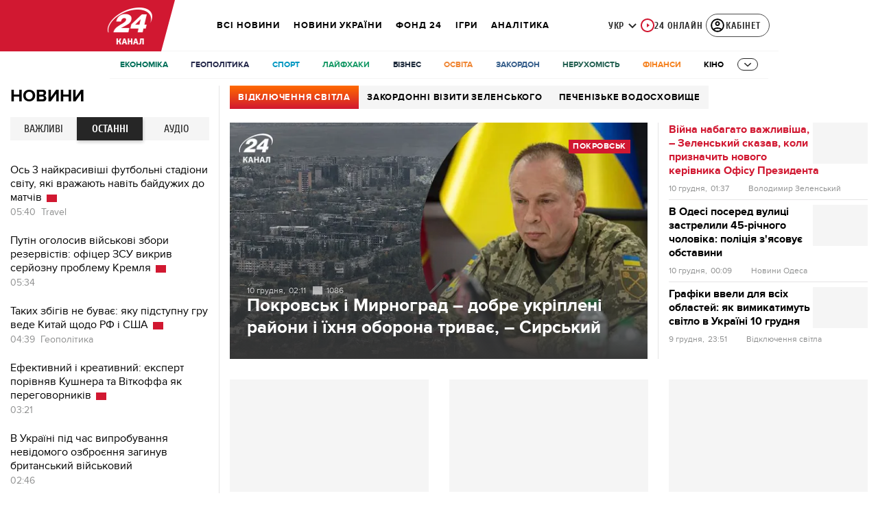

--- FILE ---
content_type: text/html; charset=utf-8
request_url: https://24tv.ua/
body_size: 76436
content:
<!DOCTYPE html><html lang="uk" data-critters-container><head>
  <meta charset="utf-8">
  <meta http-equiv="X-UA-Compatible" content="IE=edge,chrome=1">
  <title>Новини 24 – останні новини України та світу, події, свіжі репортажі, ТБ ефір каналу – 24 Канал</title>
  <style rel="stylesheet">
    @font-face {
      font-display: swap;
      font-family: 'ProximaNovaBold';
      src: url('/assets/fonts/ProximaNova/Bold/ProximaNova__Bold.eot');
      src: local('Proxima Nova Rg Bold'), local('ProximaNova__Bold'),
      url('/assets/fonts/ProximaNova/Bold/ProximaNova__Bold.eot?#iefix') format('embedded-opentype'),
      url('/assets/fonts/ProximaNova/Bold/ProximaNova__Bold-subset.woff2') format('woff2'),
      url('/assets/fonts/ProximaNova/Bold/ProximaNova__Bold-subset.woff') format('woff'),
      url('/assets/fonts/ProximaNova/Bold/ProximaNova__Bold.ttf') format('truetype'),
      url('/assets/fonts/ProximaNova/Bold/ProximaNova__Bold.svg#ProximaNova__Bold') format('svg');
      font-weight: 600;
      font-style: normal;
    }

    @font-face {
      font-display: swap;
      font-family: 'ProximaNovaRegular';
      src: url('/assets/fonts/ProximaNova/Regular/ProximaNova__Regular.eot');
      src: local('Proxima Nova Rg Regular'), local('ProximaNova__Regular'),
      url('/assets/fonts/ProximaNova/Regular/ProximaNova__Regular.eot?#iefix') format('embedded-opentype'),
      url('/assets/fonts/ProximaNova/Regular/ProximaNova__Regular-subset.woff2') format('woff2'),
      url('/assets/fonts/ProximaNova/Regular/ProximaNova__Regular-subset.woff') format('woff'),
      url('/assets/fonts/ProximaNova/Regular/ProximaNova__Regular.ttf') format('truetype'),
      url('/assets/fonts/ProximaNova/Regular/ProximaNova__Regular.svg#ProximaNova__Regular') format('svg');
      font-weight: normal;
      font-style: normal;
    }

    @font-face {
      font-display: swap;
      font-family: 'Cuprum';
      src: url('/assets/fonts/cuprum/Cuprum-Regular.eot');
      src: local('Cuprum Regular'), local('Cuprum-Regular'),
      url('/assets/fonts/cuprum/Cuprum-Regular.eot?#iefix') format('embedded-opentype'),
      url('/assets/fonts/cuprum/Cuprum-Regular-subset.woff2') format('woff2'),
      url('/assets/fonts/cuprum/Cuprum-Regular-subset.woff') format('woff'),
      url('/assets/fonts/cuprum/Cuprum-Regular.ttf') format('truetype'),
      url('/assets/fonts/cuprum/Cuprum-Regular.svg#Cuprum-Regular') format('svg');
      font-weight: normal;
      font-style: normal;
    }

    @font-face {
      font-display: swap;
      font-family: 'CuprumBold';
      src: url('/assets/fonts/cuprum/Cuprum-Bold.eot');
      src: local('Cuprum Bold'), local('Cuprum-Bold'),
      url('/assets/fonts/cuprum/Cuprum-Bold.eot?#iefix') format('embedded-opentype'),
      url('/assets/fonts/cuprum/Cuprum-Bold-subset.woff2') format('woff2'),
      url('/assets/fonts/cuprum/Cuprum-Bold-subset.woff') format('woff'),
      url('/assets/fonts/cuprum/Cuprum-Bold.ttf') format('truetype');
      font-weight: bold;
      font-style: normal;
    }

    @font-face {
      font-display: swap;
      font-family: 'AdjustedArialBoldFroProxima';
      size-adjust: 96.65%;
      src: local(Arial Bold);
    }

    @font-face {
      font-display: swap;
      font-family: 'AdjustedArialRegularForProxima';
      size-adjust: 99.2%;
      src: local(Arial);
    }

    @font-face {
      font-display: swap;
      font-family: 'AdjustedArialRegularForCuprum';
      size-adjust: 82.39%;
      src: local(Arial);
    }

    @font-face {
      font-display: swap;
      font-family: 'AdjustedArialBoldForCuprum';
      size-adjust: 77.64%;
      src: local(Arial Bold);
    }

    :root {
      --PN-B: 'ProximaNovaBold', 'AdjustedArialBoldFroProxima';
      --PN-R: 'ProximaNovaRegular', 'AdjustedArialRegularForProxima';
      --cuprum: 'Cuprum', 'AdjustedArialRegularForCuprum';
      --cuprum-bold: 'CuprumBold', 'AdjustedArialBoldForCuprum';
    }
  </style>
  <base href="https://24tv.ua/">
  <meta name="viewport" content="width=device-width, initial-scale=1, maximum-scale=3">

  <link rel="preconnect" href="https://cdn.onthe.io" crossorigin>
  <link rel="dns-prefetch" href="https://cdn.onthe.io">

  <link rel="preconnect" href="https://www.googletagmanager.com" crossorigin>
  <link rel="dns-prefetch" href="https://www.googletagmanager.com">

  <link rel="preconnect" href="https://www.google-analytics.com" crossorigin>
  <link rel="dns-prefetch" href="https://www.google-analytics.com">

  <link rel="preconnect" href="https://analytics.luxnet.ua" crossorigin>
  <link rel="dns-prefetch" href="https://analytics.luxnet.ua">

  <link rel="preconnect" href="https://static.cloudflareinsights.com" crossorigin>
  <link rel="dns-prefetch" href="https://static.cloudflareinsights.com" fetchpriority="low">

  <!-- Gemius -->
  <link rel="preconnect" href="https://gaua.hit.gemius.pl" crossorigin>
  <link rel="dns-prefetch" href="https://gaua.hit.gemius.pl">

  <script type="text/javascript">
    var pp_gemius_identifier = 'zabq76dP.xuiRSOru5ik96Sf7J8iicSwessz1hatI0X.x7';
    function gemius_pending(i) { window[i] = window[i] || function() {var x = window[i+'_pdata'] = window[i+'_pdata'] || []; x[x.length]=arguments;};};gemius_pending('gemius_hit'); gemius_pending('gemius_event'); gemius_pending('pp_gemius_hit'); gemius_pending('pp_gemius_event');(function(d,t) {try {var gt=d.createElement(t),s=d.getElementsByTagName(t)[0],l='http'+((location.protocol=='https:')?'s':''); gt.setAttribute('async','async');gt.setAttribute('defer','defer'); gt.src=l+'://gaua.hit.gemius.pl/xgemius.min.js'; s.parentNode.insertBefore(gt,s);} catch (e) {}})(document,'script');
  </script>
  <!-- End Gemius -->

  <!-- Google Tag Manager -->
  <script>(function(w, d, s, l, i) {
    w[l] = w[l] || [];
    w[l].push({
      'gtm.start':
        new Date().getTime(), event: 'gtm.js',
    });
    var f = d.getElementsByTagName(s)[0],
      j = d.createElement(s), dl = l != 'dataLayer' ? '&l=' + l : '';
    j.async = true;
    j.src =
      'https://www.googletagmanager.com/gtm.js?id=' + i + dl;
    f.parentNode.insertBefore(j, f);
  })(window, document, 'script', 'dataLayer', 'GTM-5K24MW');</script>
  <!-- End Google Tag Manager -->


  <script async src="https://cdn.onthe.io/io.js/TxpAkASoF5r4"></script>
  <script>
    window._io_config = window._io_config || {};
    window._io_config['0.2.0'] = window._io_config['0.2.0'] || [];
  </script>

  <script async src="https://www.googletagmanager.com/gtag/js"></script>
  <script>
    window.dataLayer = window.dataLayer || [];

    function gtag() {
      dataLayer.push(arguments);
    }

    gtag('js', new Date());
  </script>
<style>@charset "UTF-8";html{line-height:1.15;-webkit-text-size-adjust:100%}body{margin:0}html{box-sizing:border-box;font-size:100%}*,*:before,*:after{box-sizing:inherit}body{margin:0;padding:0;background:#fefefe;font-family:Helvetica Neue,Helvetica,Roboto,Arial,sans-serif;font-weight:400;line-height:1.5;color:#0a0a0a;-webkit-font-smoothing:antialiased;-moz-osx-font-smoothing:grayscale}div{margin:0;padding:0}@media print{*{background:transparent!important;color:#000!important;color-adjust:economy;box-shadow:none!important;text-shadow:none!important}@page{margin:.5cm}}:root{--default-red:#D11831;--primary-color:#D11831;--primary-color-light:#D1183170;--link-hover:#b13;--secondary-color:#b81026;--font-color:#000000;--link-color:#222;--font-hightlight:#ffee7f;--gray-color:#686a6b;--light-gray-color:#979797;--white:#ffffff;--fb:#3b5998;--telegram:#08c;--smalL:0;--medium:768px;--large:1024px;--header-height:75px;--bottom-nav-height:58px;--techno:#045095;--lifestyle:#df3939;--health:#00AB77;--sport:#0097C1;--house:#8A203E;--life:#DB7093;--travel:#4BA82E;--investment:#3D803D;--education:#EF8533;--finance:#F58220;--innovation:#FFD831;--men:#010101;--design:#FF6F61;--realstate:#236051;--smachno:#FFD251;--poker:#000;--auto:#212C3B;--agro:#65AC1E;--beauty:#b9dcd2;--family:#FFA065;--medicine:#00AB77;--afisha:#EC174D;--traditions:#FF0000;--baby:#FB929E;--love:#2552A0}@media screen and (max-width: 768px){:root{--header-height:50px}}@media screen and (min-width: 641px){html{overflow-x:hidden;scroll-behavior:smooth}}.noscript-info{position:fixed;z-index:9999999;width:100%;top:0;left:0;display:flex;justify-content:center;padding:5px 0;background:var(--default-red);color:#fff;font-size:18px;font-family:var(--PN-B);font-weight:600}body{background-color:#fff;color:var(--font-color);font-family:var(--PN-R)!important;font-size:14px;line-height:17px;-moz-osx-font-smoothing:grayscale;-webkit-font-smoothing:antialiased;text-rendering:geometricPrecision}</style><style>@charset "UTF-8";html{line-height:1.15;-webkit-text-size-adjust:100%}body{margin:0}h1{font-size:2em;margin:.67em 0}a{background-color:transparent}img{border-style:none}button{font-family:inherit;font-size:100%;line-height:1.15;margin:0}button{overflow:visible}button{text-transform:none}button{-webkit-appearance:button}button::-moz-focus-inner{border-style:none;padding:0}button:-moz-focusring{outline:1px dotted ButtonText}[hidden]{display:none}html{box-sizing:border-box;font-size:100%}*,*:before,*:after{box-sizing:inherit}body{margin:0;padding:0;background:#fefefe;font-family:Helvetica Neue,Helvetica,Roboto,Arial,sans-serif;font-weight:400;line-height:1.5;color:#0a0a0a;-webkit-font-smoothing:antialiased;-moz-osx-font-smoothing:grayscale}img{display:inline-block;vertical-align:middle;max-width:100%;height:auto;-ms-interpolation-mode:bicubic}button{padding:0;appearance:none;border:0;border-radius:0;background:transparent;line-height:1;cursor:auto}button{font-family:inherit}div,ul,li,h1,h2,h3,h5,p{margin:0;padding:0}p{margin-bottom:1rem;font-size:inherit;line-height:1.6;text-rendering:optimizeLegibility}i{font-style:italic;line-height:inherit}h1,h2,h3,h5{font-family:Helvetica Neue,Helvetica,Roboto,Arial,sans-serif;font-style:normal;font-weight:400;color:inherit;text-rendering:optimizeLegibility}h1{font-size:1.5rem;line-height:1.4;margin-top:0;margin-bottom:.5rem}h2{font-size:1.25rem;line-height:1.4;margin-top:0;margin-bottom:.5rem}h3{font-size:1.1875rem;line-height:1.4;margin-top:0;margin-bottom:.5rem}h5{font-size:1.0625rem;line-height:1.4;margin-top:0;margin-bottom:.5rem}@media print,screen and (min-width: 48em){h1{font-size:3rem}h2{font-size:2.5rem}h3{font-size:1.9375rem}h5{font-size:1.25rem}}a{line-height:inherit;color:#1779ba;text-decoration:none;cursor:pointer}a:hover,a:focus{color:#1468a0}a img{border:0}ul{margin-bottom:1rem;list-style-position:outside;line-height:1.6}li{font-size:inherit}ul{margin-left:1.25rem;list-style-type:disc}@media print{*{background:transparent!important;color:#000!important;color-adjust:economy;box-shadow:none!important;text-shadow:none!important}a,a:visited{text-decoration:underline}a[href]:after{content:" (" attr(href) ")"}img{page-break-inside:avoid}img{max-width:100%!important}@page{margin:.5cm}p,h2,h3{orphans:3;widows:3}h2,h3{page-break-after:avoid}}.grid-container{padding-right:.9375rem;padding-left:.9375rem;max-width:rem-calc(1200);margin-left:auto;margin-right:auto}@media print,screen and (min-width: 48em){.grid-container{padding-right:.9375rem;padding-left:.9375rem}}.grid-x{display:flex;flex-flow:row wrap}.cell{flex:0 0 auto;min-height:0px;min-width:0px;width:100%}.grid-x>.small-12{flex-basis:auto}@media print,screen and (min-width: 48em){.grid-x>.medium-4,.grid-x>.medium-5,.grid-x>.medium-7,.grid-x>.medium-8,.grid-x>.medium-12{flex-basis:auto}}@media print,screen and (min-width: 64em){.grid-x>.large-3,.grid-x>.large-4,.grid-x>.large-6,.grid-x>.large-8,.grid-x>.large-9{flex-basis:auto}}.grid-x>.small-12{flex:0 0 auto}.grid-x>.small-12{width:100%}@media print,screen and (min-width: 48em){.grid-x>.medium-12,.grid-x>.medium-8,.grid-x>.medium-7,.grid-x>.medium-5,.grid-x>.medium-4{flex:0 0 auto}.grid-x>.medium-4{width:33.3333333333%}.grid-x>.medium-5{width:41.6666666667%}.grid-x>.medium-7{width:58.3333333333%}.grid-x>.medium-8{width:66.6666666667%}.grid-x>.medium-12{width:100%}}@media print,screen and (min-width: 64em){.grid-x>.large-9,.grid-x>.large-8,.grid-x>.large-6,.grid-x>.large-4,.grid-x>.large-3{flex:0 0 auto}.grid-x>.large-3{width:25%}.grid-x>.large-4{width:33.3333333333%}.grid-x>.large-6{width:50%}.grid-x>.large-8{width:66.6666666667%}.grid-x>.large-9{width:75%}}.grid-padding-x .grid-padding-x{margin-right:-.9375rem;margin-left:-.9375rem}@media print,screen and (min-width: 48em){.grid-padding-x .grid-padding-x{margin-right:-.9375rem;margin-left:-.9375rem}}.grid-container:not(.full)>.grid-padding-x{margin-right:-.9375rem;margin-left:-.9375rem}@media print,screen and (min-width: 48em){.grid-container:not(.full)>.grid-padding-x{margin-right:-.9375rem;margin-left:-.9375rem}}.grid-padding-x>.cell{padding-right:.9375rem;padding-left:.9375rem}@media print,screen and (min-width: 48em){.grid-padding-x>.cell{padding-right:.9375rem;padding-left:.9375rem}}:root{--default-red:#D11831;--primary-color:#D11831;--primary-color-light:#D1183170;--link-hover:#b13;--secondary-color:#b81026;--font-color:#000000;--link-color:#222;--font-hightlight:#ffee7f;--gray-color:#686a6b;--light-gray-color:#979797;--white:#ffffff;--fb:#3b5998;--telegram:#08c;--smalL:0;--medium:768px;--large:1024px;--header-height:75px;--bottom-nav-height:58px;--techno:#045095;--lifestyle:#df3939;--health:#00AB77;--sport:#0097C1;--house:#8A203E;--life:#DB7093;--travel:#4BA82E;--investment:#3D803D;--education:#EF8533;--finance:#F58220;--innovation:#FFD831;--men:#010101;--design:#FF6F61;--realstate:#236051;--smachno:#FFD251;--poker:#000;--auto:#212C3B;--agro:#65AC1E;--beauty:#b9dcd2;--family:#FFA065;--medicine:#00AB77;--afisha:#EC174D;--traditions:#FF0000;--baby:#FB929E;--love:#2552A0}@media screen and (max-width: 768px){:root{--header-height:50px}}@media screen and (min-width: 641px){html{overflow-x:hidden;scroll-behavior:smooth}}.noscript-info{position:fixed;z-index:9999999;width:100%;top:0;left:0;display:flex;justify-content:center;padding:5px 0;background:var(--default-red);color:#fff;font-size:18px;font-family:var(--PN-B);font-weight:600}body{background-color:#fff;color:var(--font-color);font-family:var(--PN-R)!important;font-size:14px;line-height:17px;-moz-osx-font-smoothing:grayscale;-webkit-font-smoothing:antialiased;text-rendering:geometricPrecision}h1,h2,h3,h5{font-family:var(--PN-R)}h2{font:24px/30px var(--PN-B);margin:18px 0;font-weight:600}.grid-container{position:relative;max-width:calc(1190px + 1.875rem);width:100%}@media only screen and (max-width: 1600px){.grid-container{max-width:990px}}@media only screen and (max-width: 1200px){.grid-container{max-width:inherit;min-width:0;padding-right:.9375rem;padding-left:.9375rem}}.title{color:var(--font-color);font-family:var(--PN-B);font-weight:600;text-transform:uppercase;transition:color .3s}.title a{display:inline-block}a.title:hover{color:var(--primary-color)}ul.clear-list{list-style-type:none;margin:0;padding:0}a{color:var(--font-color)}a:focus{color:var(--font-color)}a:hover{color:var(--primary-color)}.inner-wrap{padding-top:calc(var(--header-height) + 50px)}#more-btn{margin:20px auto 65px;text-align:center;cursor:pointer;-webkit-tap-highlight-color:transparent;-webkit-user-select:none;user-select:none}#more-btn:after{content:"";display:block;width:100%;margin-top:-24px;border-top:1px solid #efefef}#more-btn .text{display:inline-flex;align-items:center;justify-content:center;position:relative;border:2px solid #efefef;background-color:#fff;color:#bcb9bc;font-family:var(--PN-B);font-weight:600;font-size:14px;line-height:18px;margin:0;z-index:2;transition:border-color .2s ease;padding:13px 45px}#more-btn .image-wrapper{width:9px;height:9px;position:absolute;right:29px;transition:.3s}#more-btn .arrow .holder{left:0}#more-btn:hover .text{border-color:var(--hover-color)}#more-btn:hover .image-wrapper{transform:translateY(2px)}#more-btn .loader{display:none;position:absolute;overflow:hidden;width:16px;height:16px;border:solid 1px var(--primary-color);background-color:#fff;z-index:1;border-radius:50px;top:13px;right:25px}#more-btn .loader .hours,#more-btn .loader .second{background:var(--primary-color);position:absolute}#more-btn .loader .hours{width:1px;height:8px;left:7px}#more-btn .loader .second{width:8px;height:1px;top:7px;left:7px;animation:rotate_clock 1s infinite linear;transform-origin:left bottom}@keyframes rotate_clock{0%{transform:rotate(0)}to{transform:rotate(360deg)}}@media screen and (max-width: 1024px){#more-btn .text{color:#bcb9bc;font-family:var(--PN-B);font-weight:600}}.dark-bg{position:relative;background:#1D2021;color:#fff}.news-card{margin-bottom:30px;background-color:#f4f6f5;height:calc(100% - 30px);box-sizing:border-box;position:relative}.news-card:hover .image:before{background:rgba(0,0,0,.4)}.news-card:hover a{color:var(--hover-color)}.news-card:hover>footer a{color:var(--font-color)}.news-card>footer a:hover{color:var(--primary-color)}.news-card>div:first-child{height:calc(100% - 32px)}.news-card a:after{position:absolute;content:"";width:100%;height:100%;top:0;left:0;z-index:2}.news-card .title{margin:0;padding:5px 15px 10px;transition:.3s;display:flex;flex-direction:column-reverse;text-transform:initial}.news-card .title h3{font-family:var(--PN-B);font-weight:600;font-size:18px;line-height:22px;margin-bottom:0}.news-card .image{position:relative;padding-bottom:56.6075%}.news-card .image:before{position:absolute;content:"";width:100%;height:100%;top:0;left:0;transition:.3s;z-index:1}.news-card .info{font-size:14px;transition:.3s;position:relative;display:flex;align-items:center;width:100%;top:auto;left:auto;padding:0 15px 15px}.news-card .info a{display:flex;position:relative;z-index:3}.news-card .info a:after{display:none}.news-card .info span{font-family:var(--cuprum);padding-left:18px;font-size:12px;position:relative;color:#999;transition:.3s}.news-card .info span:before{position:absolute;opacity:.5;content:"";width:14px;height:13px;left:0;top:1px;filter:grayscale(100%);transition:.3s}@media screen and (max-width: 640px){.news-card .title h3{font-size:17px}}.news-item{display:flex;flex-direction:column;position:relative}.news-item a:after{position:absolute;content:"";width:100%;height:100%;top:0;left:0}.news-item+.news-item{margin-top:25px}.news-item:hover .photo .image-wrapper:after{background:rgba(0,0,0,.4)}.news-item .photo{margin-bottom:15px;overflow:hidden;position:relative}.news-item .photo .image-wrapper{padding-bottom:56.6075%;position:relative}.news-item .photo .image-wrapper:after{position:absolute;content:"";width:100%;height:100%;top:0;left:0;transition:.3s}.news-item h3{font-family:var(--PN-B);font-weight:600;font-size:16px;line-height:20px}.news-item.big,.news-item.big .photo{margin-bottom:0}.news-item.big h3{font-size:26px;line-height:30px;margin:20px 0 15px;font-family:var(--PN-B);font-weight:600}@media screen and (max-width: 1023px){.news-item+.news-item{margin-top:30px}.news-item .photo{width:100%;min-width:100%;margin-right:15px}.news-item.big{margin-top:0;margin-bottom:0;flex-direction:column}.news-item.big .photo{width:100%;margin-right:0}}@media screen and (max-width: 992px){.news-item h3{font-size:15px;line-height:18px}.news-item.big h3{font-size:22px;line-height:26px}}@media screen and (max-width: 767px){.news-item.big{margin-bottom:30px}}@media screen and (max-width: 480px){.news-item{flex-direction:row}.news-item .info{display:none}.news-item .info .date{display:block}.news-item .photo{width:40%;min-width:40%;margin-bottom:0}.news-item h3{font-size:18px;line-height:24px}.news-item.big{margin-bottom:0}.news-item.big h3{margin-top:15px;font-size:22px;line-height:26px}}@media screen and (max-width: 320px){.news-item{flex-direction:column}.news-item .photo{width:100%;margin-right:0}.news-item h3{margin-top:10px}}.sort-list{display:flex;align-items:center}.sort-list li{padding:8px 17px 6px 6px;font-size:14px;line-height:20px;font-family:var(--cuprum);font-weight:400;color:var(--font-color);text-transform:uppercase}</style><link rel="stylesheet" href="/styles.c05a71a0266f2098.css"  media="print" onload="this.media='all'"><noscript><link rel="stylesheet" href="styles.c05a71a0266f2098.css"></noscript><meta property="fb:admins" content="100002197865474"><meta property="fb:app_id" content="149318671801286"><meta name="robots" content="index, follow, max-image-preview:large"><meta name="theme-color" content="#D11831"><style ng-app-id="ng">[_nghost-ng-c3901494954]   #audio-player-wrapper[_ngcontent-ng-c3901494954]{height:0;overflow:hidden}[_nghost-ng-c3901494954]     .notification-popup__ab-test>*{display:none}[_nghost-ng-c3901494954]     .notification-popup__ab-test_1 .notification-banner__ab_1{display:block}[_nghost-ng-c3901494954]     .notification-popup__ab-test_2 .notification-banner__ab_2{display:block}[_nghost-ng-c3901494954]     .notification-popup__ab-test_3 .notification-banner__ab_3{display:block}[_nghost-ng-c3901494954]     .notification-popup__ab-test_4 .notification-banner__ab_4{display:block}</style><style ng-app-id="ng">.header[_ngcontent-ng-c594856003]{display:flex;height:var(--header-height);width:100%;position:fixed;top:0;z-index:999;transition:transform .3s ease}.header.hide-element[_ngcontent-ng-c594856003]{transform:translateY(-100%)}.left-section[_ngcontent-ng-c594856003]{position:relative;flex:1;z-index:1;transform:skew(165deg);right:-100px}.main-section[_ngcontent-ng-c594856003]{width:100%;background-color:#fff;display:flex;align-items:center;column-gap:20px;padding:0 0 0 110px}.main-section.with-border[_ngcontent-ng-c594856003]{border-bottom:1px solid #F5F5F5}@media screen and (max-width: 768px){.main-section.with-border[_ngcontent-ng-c594856003]{border-bottom:none}}.right-section[_ngcontent-ng-c594856003]{flex:1;background-color:#fff}.buttons-section[_ngcontent-ng-c594856003]{display:flex;align-items:center;column-gap:15px;flex-shrink:0}.buttons-section[_ngcontent-ng-c594856003] > *[_ngcontent-ng-c594856003]{flex-shrink:0}.buttons-section.right[_ngcontent-ng-c594856003]{min-width:195px;margin-left:auto;padding-right:13px}@media screen and (max-width: 769px){.buttons-section.right[_ngcontent-ng-c594856003]{min-width:unset}}.mobile-buttons[_ngcontent-ng-c594856003]{position:absolute;visibility:hidden;right:0;bottom:0;background-color:var(--primary-color);height:var(--header-height);display:flex;align-items:center;transition:transform .2s ease;transition-delay:.3s;z-index:-1}.account-button[_ngcontent-ng-c594856003]{margin-left:5px}@media screen and (max-width: 1080px){.account-button--main[_ngcontent-ng-c594856003]     .account-button{padding:0;border:none}.account-button--main[_ngcontent-ng-c594856003]     .account-button .account{width:20px!important;height:20px!important}.account-button--main[_ngcontent-ng-c594856003]     .account-button .account-text{display:none!important}}@media screen and (max-width: 1025px){.account-button--hidden[_ngcontent-ng-c594856003]{display:none!important}}.back-button[_ngcontent-ng-c594856003]{display:none}.burger-button[_ngcontent-ng-c594856003]{opacity:0;transition:opacity .2s ease}.burger-button[_ngcontent-ng-c594856003]:only-child{margin-left:13px}.burger-button--visible[_ngcontent-ng-c594856003]{opacity:1}@media screen and (min-width: 769px){.hide-on-desktop[_ngcontent-ng-c594856003]{display:none}}@media screen and (max-width: 768px){.left-section[_ngcontent-ng-c594856003]{position:static;transform:none}.main-section[_ngcontent-ng-c594856003]{justify-content:space-between;background:var(--header-color);padding-left:0}.header-logo[_ngcontent-ng-c594856003]{display:block;position:absolute;top:50%;left:50%;transform:translate(-50%,-50%);margin-right:0}.buttons-section[_ngcontent-ng-c594856003]{column-gap:0}.watch-online[_ngcontent-ng-c594856003], .search-button[_ngcontent-ng-c594856003], .lang-switcher[_ngcontent-ng-c594856003]{display:none}.back-button[_ngcontent-ng-c594856003]{display:flex}}</style><style ng-app-id="ng">.bottom-stick-container[_ngcontent-ng-c2608243054]{position:fixed;bottom:0;left:var(--left);width:var(--width);min-width:var(--width);z-index:1000000;height:var(--bottom-nav-height, 58px)}@media screen and (max-width: 1024px){.bottom-stick-container[_ngcontent-ng-c2608243054]{width:100%;min-width:100%;left:0;right:0}}.bottom-stick-container[_ngcontent-ng-c2608243054]   #branding-stick[_ngcontent-ng-c2608243054]{position:absolute;bottom:100%;left:0;right:0;width:100%;z-index:100000;transform:translateY(100%);transition:none}.bottom-stick-container[_ngcontent-ng-c2608243054]   #mobile-nav-stick[_ngcontent-ng-c2608243054]{position:relative;z-index:999999999;height:var(--bottom-nav-height, 58px)}@media screen and (min-width: 1025px){.bottom-stick-container[_ngcontent-ng-c2608243054]   #mobile-nav-stick[_ngcontent-ng-c2608243054]{display:none}}</style><style ng-app-id="ng">[_nghost-ng-c1045673795]:hover   .back[_ngcontent-ng-c1045673795]{right:-90px}.logo-wrapper[_ngcontent-ng-c1045673795]{display:flex;align-items:center;justify-content:flex-end;min-width:100%;margin-left:-110px;z-index:10;position:relative;background:var(--header-color)}.header-logo[_ngcontent-ng-c1045673795]{height:var(--header-height);width:65px;min-width:65px;box-sizing:content-box;display:flex;justify-content:center;align-items:center;z-index:999;padding:0 13px 0 25px}.header-logo[_ngcontent-ng-c1045673795]:not(.back){padding-right:23px}.header-logo[_ngcontent-ng-c1045673795] > *[_ngcontent-ng-c1045673795]{transform:skew(15deg)}.back[_ngcontent-ng-c1045673795]{position:absolute;right:0;top:0;background-color:var(--default-red);z-index:-10;transition:right .5s cubic-bezier(.22,1,.36,1)}.back[_ngcontent-ng-c1045673795] > *[_ngcontent-ng-c1045673795]{z-index:2}@media screen and (max-width: 768px){.logo-wrapper[_ngcontent-ng-c1045673795]{position:static;min-width:0;margin-left:0}.header-logo[_ngcontent-ng-c1045673795]{width:48px;min-width:48px}.header-logo.back[_ngcontent-ng-c1045673795]{display:none}.header-logo[_ngcontent-ng-c1045673795]:not(.back){position:absolute;top:50%;left:50%;transform:translate(-50%,-50%)}.header-logo[_ngcontent-ng-c1045673795]:not(.back) > *[_ngcontent-ng-c1045673795]{transform:none}}</style><style ng-app-id="ng">.search-icon[_ngcontent-ng-c2409086468]{position:relative;width:18px;min-width:18px;max-width:18px;height:18px;cursor:pointer;background-image:url(search-icon.b967a094dfb26c7b.svg);background-repeat:no-repeat;background-position:center}@media screen and (max-width: 768px){.search-icon[_ngcontent-ng-c2409086468]{background-image:url(search-icon-white.bc7e038c6d204e76.svg)}}</style><style ng-app-id="ng">.dropdown[_ngcontent-ng-c3262607301]{position:relative;display:inline-block}.dropdown[_ngcontent-ng-c3262607301]   .dropbtn[_ngcontent-ng-c3262607301]{background-color:transparent;border:none;cursor:pointer;font-size:14px;display:flex;align-items:center}.dropdown[_ngcontent-ng-c3262607301]   .dropbtn[_ngcontent-ng-c3262607301]   span[_ngcontent-ng-c3262607301]{transform:translateY(1px)}.dropdown[_ngcontent-ng-c3262607301]   span[_ngcontent-ng-c3262607301]{color:#262626;text-align:center;font-family:var(--cuprum-bold);font-size:14px;font-style:normal;line-height:100%;letter-spacing:.56px;text-transform:uppercase}.dropdown[_ngcontent-ng-c3262607301]   img[_ngcontent-ng-c3262607301]{transition:transform .3s ease}.dropdown[_ngcontent-ng-c3262607301]   img.up[_ngcontent-ng-c3262607301]{transform:rotate(180deg);opacity:.5}.dropdown[_ngcontent-ng-c3262607301]   img.down[_ngcontent-ng-c3262607301]{transform:unset;opacity:1}.dropdown[_ngcontent-ng-c3262607301]   .dropdown-content[_ngcontent-ng-c3262607301]{display:none;position:absolute;background-color:#fff;border-radius:8px;border:1px solid #EFEFEF;box-shadow:0 2px 15px #00000026;z-index:1}.dropdown[_ngcontent-ng-c3262607301]   .dropdown-content[_ngcontent-ng-c3262607301]   a[_ngcontent-ng-c3262607301]{padding:12px 16px;text-decoration:none;display:block;color:#262626;border-radius:8px;text-align:center;font-family:var(--cuprum-bold);font-size:14px;font-style:normal;line-height:100%;letter-spacing:.56px;text-transform:uppercase}.dropdown[_ngcontent-ng-c3262607301]   .dropdown-content[_ngcontent-ng-c3262607301]   a.active[_ngcontent-ng-c3262607301]{color:var(--default-red);pointer-events:none}.dropdown[_ngcontent-ng-c3262607301]   .dropdown-content[_ngcontent-ng-c3262607301]   a[_ngcontent-ng-c3262607301]:not(:last-child){border-bottom:1px solid #EFEFEF}.dropdown[_ngcontent-ng-c3262607301]   .dropdown-content.show[_ngcontent-ng-c3262607301]{display:block}.dropdown.light-gray[_ngcontent-ng-c3262607301]   span[_ngcontent-ng-c3262607301]{color:var(--white);font-size:16px}.dropdown.light-gray[_ngcontent-ng-c3262607301]   img[_ngcontent-ng-c3262607301]{filter:invert(100%) sepia(0%) saturate(0%) hue-rotate(0deg) brightness(100%) contrast(100%)}.dropdown.light-gray[_ngcontent-ng-c3262607301]   .dropdown-content[_ngcontent-ng-c3262607301]   a[_ngcontent-ng-c3262607301]{font-size:16px}</style><style ng-app-id="ng">.account-button[_ngcontent-ng-c1731081302]{position:relative}.account-button[_ngcontent-ng-c1731081302]   .account-text[_ngcontent-ng-c1731081302], .account-button[_ngcontent-ng-c1731081302]   .new-badge[_ngcontent-ng-c1731081302]{display:none}@media screen and (min-width: 750px){.account-button[_ngcontent-ng-c1731081302]{display:flex;padding:4px 12px 4px 4px;align-items:center;gap:4px;border-radius:24px;border:1px solid #4B4B4B;cursor:pointer;-webkit-user-select:none;user-select:none;transition:background-color .3s}}@media screen and (min-width: 750px) and (max-width: 767px){.account-button[_ngcontent-ng-c1731081302]{border-color:#fff}}@media screen and (min-width: 750px){.account-button[_ngcontent-ng-c1731081302]:hover{background-color:#0000000d}.account-button[_ngcontent-ng-c1731081302]:active{background-color:#0000001a}.account-button[_ngcontent-ng-c1731081302]   .account-text[_ngcontent-ng-c1731081302]{display:block;font-family:var(--cuprum-bold);font-style:normal;font-weight:700;font-size:14px;line-height:100%;text-transform:uppercase;letter-spacing:.56px;color:#262626;transform:translateY(1px);text-align:center}}@media screen and (min-width: 750px) and (max-width: 767px){.account-button[_ngcontent-ng-c1731081302]   .account-text[_ngcontent-ng-c1731081302]{color:#fff}}@media screen and (min-width: 750px){.account-button[_ngcontent-ng-c1731081302]   app-account-icon[_ngcontent-ng-c1731081302]{filter:none}.account-button.has-new-badge[_ngcontent-ng-c1731081302]   .new-badge[_ngcontent-ng-c1731081302]{display:none}}@media screen and (min-width: 750px) and (min-width: 1200px){.account-button.has-new-badge[_ngcontent-ng-c1731081302]   .new-badge[_ngcontent-ng-c1731081302]{display:flex;align-items:center;justify-content:center;position:absolute;top:-2px;right:-25px;padding:3px 7px;background-color:#e63946;border:2px solid #fff;border-radius:10px;font-family:var(--cuprum-bold);font-weight:700;font-size:11px;line-height:1;color:#fff;text-transform:uppercase;letter-spacing:.5px;white-space:nowrap;z-index:10;animation:_ngcontent-ng-c1731081302_newBadgeAppear .6s cubic-bezier(.34,1.56,.64,1) forwards}}@keyframes _ngcontent-ng-c1731081302_newBadgeAppear{0%{opacity:0;transform:scale(.3) translateY(-10px)}50%{opacity:1;transform:scale(1.1) translateY(0)}70%{transform:scale(.95) translateY(0)}to{opacity:1;transform:scale(1) translateY(0)}}</style><style ng-app-id="ng">[_nghost-ng-c3814978193]{--hover-color: #2F2F2F;--expanded-color: #2F2F2F;--icon: url([data-uri]);--icon-color: #4A4A4A;--width: 24px;--height: 24px}.shade[_ngcontent-ng-c3814978193]{position:absolute;top:0;left:0;width:100%;height:100%;background-color:#00000080;z-index:999999998}@media screen and (max-width: 768px){.shade[_ngcontent-ng-c3814978193]{display:none}}.mobile-nav[_ngcontent-ng-c3814978193]{position:fixed;left:0;right:0;height:100%;width:375px!important;overflow:auto;background:#242424;z-index:999999999;transform:scaleX(0);transform-origin:left;opacity:0;transition:transform .4s ease-in-out,opacity .4s ease-in-out;flex-direction:column;-ms-overflow-style:none;scrollbar-width:none}.mobile-nav.open[_ngcontent-ng-c3814978193]{transform:scaleX(1);padding-bottom:80px;opacity:100}.mobile-nav[_ngcontent-ng-c3814978193]   li[_ngcontent-ng-c3814978193]{transition:background-color .4s ease-in-out}.mobile-nav[_ngcontent-ng-c3814978193]   li[_ngcontent-ng-c3814978193]   div.child-list[_ngcontent-ng-c3814978193]   a[_ngcontent-ng-c3814978193]{position:relative;left:-100%;transition:left .6s ease-in-out,opacity .6s ease-in-out;opacity:1%}.mobile-nav[_ngcontent-ng-c3814978193]   li[_ngcontent-ng-c3814978193]   .arrow[_ngcontent-ng-c3814978193]{width:50%;padding-left:43%;cursor:pointer}.mobile-nav[_ngcontent-ng-c3814978193]   li[_ngcontent-ng-c3814978193]   .arrow[_ngcontent-ng-c3814978193]   .arrow-icon[_ngcontent-ng-c3814978193]{background-color:#4a4a4a}.mobile-nav[_ngcontent-ng-c3814978193]   li.expanded[_ngcontent-ng-c3814978193]{background-color:var(--expanded-color)}.mobile-nav[_ngcontent-ng-c3814978193]   li.expanded[_ngcontent-ng-c3814978193]   div.child-list[_ngcontent-ng-c3814978193]{background-color:#2f2f2f;padding-top:0;padding-bottom:0;min-height:0;overflow:visible}.mobile-nav[_ngcontent-ng-c3814978193]   li.expanded[_ngcontent-ng-c3814978193]   div.child-list[_ngcontent-ng-c3814978193]   a[_ngcontent-ng-c3814978193]{position:relative;left:0;transition:left .6s ease-in-out,opacity .6s ease-in-out;opacity:100%}.mobile-nav[_ngcontent-ng-c3814978193]   li.expanded[_ngcontent-ng-c3814978193]   div.child-list[_ngcontent-ng-c3814978193]   a[_ngcontent-ng-c3814978193]:hover{background-color:#4a4a4a}.mobile-nav[_ngcontent-ng-c3814978193]   li.expanded[_ngcontent-ng-c3814978193]   .arrow[_ngcontent-ng-c3814978193]   .arrow-icon[_ngcontent-ng-c3814978193]{transform:rotate(90deg);background-color:#fff}@media screen and (max-width: 768px){.mobile-nav[_ngcontent-ng-c3814978193]{width:100%!important;height:calc(100% - var(--header-height));top:var(--header-height)}}ul.parent-list[_ngcontent-ng-c3814978193] > li[_ngcontent-ng-c3814978193]{position:relative;width:auto;align-items:center;border-radius:3px 3px 0 0}ul.parent-list[_ngcontent-ng-c3814978193] > li[_ngcontent-ng-c3814978193] > a[_ngcontent-ng-c3814978193]{display:inline-block;text-transform:uppercase;color:#fff;font-size:12px;line-height:100%;font-family:var(--PN-B);font-weight:700;letter-spacing:.96px;width:100%;padding:15px}ul.parent-list[_ngcontent-ng-c3814978193] > li[_ngcontent-ng-c3814978193]:hover{background-color:var(--hover-color);color:#fff;border-radius:3px}ul.parent-list[_ngcontent-ng-c3814978193] > li[_ngcontent-ng-c3814978193]:hover   .arrow[_ngcontent-ng-c3814978193]   .arrow-icon[_ngcontent-ng-c3814978193]{background-color:#fff}ul.parent-list[_ngcontent-ng-c3814978193] > li[_ngcontent-ng-c3814978193]   .arrow[_ngcontent-ng-c3814978193]{position:absolute;align-items:center;right:7px;height:24px;top:9px}ul.parent-list[_ngcontent-ng-c3814978193] > li[_ngcontent-ng-c3814978193]   .arrow[_ngcontent-ng-c3814978193]   .arrow-icon[_ngcontent-ng-c3814978193]{width:var(--width);height:var(--height);display:inline-block;mask:var(--icon) no-repeat center;background-color:var(--icon-color);-webkit-mask-size:contain;mask-size:contain;transition:transform .4s ease-in-out,background-color .4s ease-in-out}ul.parent-list[_ngcontent-ng-c3814978193]   .subsite[_ngcontent-ng-c3814978193]{border-bottom:none;margin-top:0}ul.parent-list[_ngcontent-ng-c3814978193]   .subsite[_ngcontent-ng-c3814978193] > a[_ngcontent-ng-c3814978193], ul.parent-list[_ngcontent-ng-c3814978193]   .subsite[_ngcontent-ng-c3814978193]   .arrow[_ngcontent-ng-c3814978193]{display:none}div.child-list[_ngcontent-ng-c3814978193]{padding-left:0;padding-bottom:0;display:flex;flex-wrap:wrap;transition:opacity .4s ease-in-out;margin-right:15px;background:#2F2F2F;overflow:hidden;max-height:0;width:100%}div.child-list[_ngcontent-ng-c3814978193] > a[_ngcontent-ng-c3814978193]{display:inline-block;text-transform:uppercase;color:#fff;letter-spacing:.96px;font-size:12px;line-height:100%;font-family:var(--PN-R);font-weight:700;width:100%;padding:15px 10px;margin:0 5px;border-radius:3px}div.child-list[_ngcontent-ng-c3814978193] > a[_ngcontent-ng-c3814978193]:hover{opacity:1}.search-mobile[_ngcontent-ng-c3814978193]{width:100%}.menu-block[_ngcontent-ng-c3814978193]{display:flex;flex-direction:column}.menu-block.top-navigation[_ngcontent-ng-c3814978193]{align-items:center;justify-content:space-between;flex-direction:row;background:#2F2F2F;height:60px}.buttons-section[_ngcontent-ng-c3814978193]{display:grid;grid-template-columns:repeat(3,1fr);grid-gap:7px;gap:7px}hr[_ngcontent-ng-c3814978193]{margin:20px -15px 11px;border:1px solid #2F2F2F}.mobile-nav[_ngcontent-ng-c3814978193]::-webkit-scrollbar{display:none!important}</style><style ng-app-id="ng">.account-icon[_ngcontent-ng-c59162298]{display:flex;align-items:center;justify-content:center;border-radius:50%;overflow:visible;position:relative;background-size:contain}.account-icon.size-small[_ngcontent-ng-c59162298], .account-icon.size-medium[_ngcontent-ng-c59162298]{width:24px;height:24px}.account-icon.icon-default[_ngcontent-ng-c59162298]{background:url(account.8248627b7da5213f.svg) center no-repeat}@media screen and (max-width: 767px){.account-icon.icon-default[_ngcontent-ng-c59162298]{filter:invert(1)}.account-icon.icon-default[_ngcontent-ng-c59162298]:before{filter:invert(1)}}.account-icon.icon-grey[_ngcontent-ng-c59162298]{position:relative}.account-icon.icon-grey[_ngcontent-ng-c59162298]:after{content:"";position:absolute;top:0;left:0;width:100%;height:100%;background:url(account.8248627b7da5213f.svg) center no-repeat;background-size:contain;opacity:.5;z-index:1}.account-icon.has-notification[_ngcontent-ng-c59162298]:before{content:"";position:absolute;top:0;right:1.75px;width:8px;height:8px;border-radius:50%;box-sizing:border-box;z-index:3;background-color:#f7646e;border:1.75px solid #D11732}@media screen and (min-width: 750px) and (max-width: 767px){.account-icon.has-notification[_ngcontent-ng-c59162298]:before{background-color:#f7646e;border:1.75px solid #D11732}}@media screen and (min-width: 768px) and (max-width: 1199px){.account-icon.has-notification[_ngcontent-ng-c59162298]:before{background-color:#e63946;border:1.75px solid #fff}}@media screen and (min-width: 1200px){.account-icon.has-notification[_ngcontent-ng-c59162298]:before{display:none}}.account-icon.has-notification.notification-menu[_ngcontent-ng-c59162298]:before{background-color:#e63946;border:1.75px solid #fff}.account-icon[_ngcontent-ng-c59162298]   .user-picture[_ngcontent-ng-c59162298]{position:absolute;top:0;left:0;width:100%;height:100%;object-fit:cover;border-radius:50%;z-index:2}.account-icon[_ngcontent-ng-c59162298]   .user-initials[_ngcontent-ng-c59162298]{position:absolute;top:0;left:0;width:100%;height:100%;display:flex;align-items:center;justify-content:center;font-family:var(--cuprum-bold);font-weight:700;font-size:10px;line-height:1;color:#fff;border-radius:50%;z-index:2;text-transform:uppercase}.account-icon[_ngcontent-ng-c59162298]:has(.user-picture), .account-icon[_ngcontent-ng-c59162298]:has(.user-initials){overflow:hidden;background:none;filter:none}</style><style ng-app-id="ng">.links-wrapper[_ngcontent-ng-c1495428878]{position:fixed;width:100%;top:75px;z-index:998;transition:transform .3s ease}.links-wrapper.hide-element[_ngcontent-ng-c1495428878]{transform:translateY(-300%)}.links-wrapper[_ngcontent-ng-c1495428878]   .links-wrap[_ngcontent-ng-c1495428878]{position:relative;width:calc(100% - 1.875rem);height:40px;margin-left:.9375rem;border-bottom:1px solid #F5F5F5}.links-wrapper[_ngcontent-ng-c1495428878]   .links[_ngcontent-ng-c1495428878]{background:#fff;width:100%;height:100%;display:flex;justify-content:space-between;padding-right:50px;padding-left:0;margin:0;position:relative}.links-wrapper[_ngcontent-ng-c1495428878]   .links[_ngcontent-ng-c1495428878]   .subsite-list[_ngcontent-ng-c1495428878]{display:flex}.links-wrapper[_ngcontent-ng-c1495428878]   .links[_ngcontent-ng-c1495428878]   .subsite-list[_ngcontent-ng-c1495428878]:nth-child(n+11){display:none}.links-wrapper[_ngcontent-ng-c1495428878]   .dropdown[_ngcontent-ng-c1495428878]{position:absolute;top:calc(100% + 1px);width:100%;left:0;background:#FFFFFF;box-shadow:0 6px 75px #0000001a;display:flex;flex-wrap:wrap;height:0;padding:0 15px;transition:z-index .3s,height .3s,max-height .3s,opacity .3s,visibility .3s,overflow .3s;opacity:0;overflow:hidden;visibility:hidden}.links-wrapper[_ngcontent-ng-c1495428878]   .dropdown.active[_ngcontent-ng-c1495428878]{z-index:15;height:auto;max-height:calc(100vh - 115px);padding:15px;opacity:1;visibility:visible;overflow:auto}.links-wrapper[_ngcontent-ng-c1495428878]   .dropdown[_ngcontent-ng-c1495428878]   .subsite-list[_ngcontent-ng-c1495428878]{display:none;height:40px;width:14.28%}.links-wrapper[_ngcontent-ng-c1495428878]   .dropdown[_ngcontent-ng-c1495428878]   .subsite-list[_ngcontent-ng-c1495428878]:nth-child(n+11){display:flex}.links-wrapper[_ngcontent-ng-c1495428878]   .dropdown[_ngcontent-ng-c1495428878]   .subsite-list[_ngcontent-ng-c1495428878]   a[_ngcontent-ng-c1495428878]{height:100%;padding:0}.links-wrapper[_ngcontent-ng-c1495428878]   .dropdown[_ngcontent-ng-c1495428878]   a[_ngcontent-ng-c1495428878]{font-size:12px;text-transform:uppercase;color:#262626;font-family:var(--PN-B);font-weight:600;height:100%;display:inline-flex;align-items:center;position:relative}.links-wrapper[_ngcontent-ng-c1495428878]   .more-links[_ngcontent-ng-c1495428878]{position:absolute;right:15px;top:10px;cursor:pointer;height:18px;width:30px;min-width:30px;border:1px solid #262626;border-radius:90px;display:flex;align-items:center;justify-content:center;transition:border-color .3s}.links-wrapper[_ngcontent-ng-c1495428878]   .more-links.active[_ngcontent-ng-c1495428878]   .arrow[_ngcontent-ng-c1495428878]{transform:rotate(180deg)}.links-wrapper[_ngcontent-ng-c1495428878]   .more-links[_ngcontent-ng-c1495428878]:hover{border-color:var(--hover-color)}.links-wrapper[_ngcontent-ng-c1495428878]   .more-links[_ngcontent-ng-c1495428878]:hover   svg[_ngcontent-ng-c1495428878]{fill:var(--hover-color)}.links-wrapper[_ngcontent-ng-c1495428878]   .more-links[_ngcontent-ng-c1495428878]   .arrow[_ngcontent-ng-c1495428878]{transition:.3s;display:block}@media screen and (max-width: 1024px){.links-wrapper[_ngcontent-ng-c1495428878]   .more-links[_ngcontent-ng-c1495428878]{width:30px!important}}@media screen and (max-width: 1200px){.links-wrapper[_ngcontent-ng-c1495428878]   .grid-container[_ngcontent-ng-c1495428878]{padding-left:0;padding-right:0}}@media screen and (max-width: 1024px){.links-wrapper[_ngcontent-ng-c1495428878]{top:75px}.links-wrapper[_ngcontent-ng-c1495428878]   .dropdown.active[_ngcontent-ng-c1495428878]{max-height:calc(100vh - 100px)}}@media screen and (max-width: 1000px){.links-wrapper[_ngcontent-ng-c1495428878]   .links[_ngcontent-ng-c1495428878]   .subsite-list[_ngcontent-ng-c1495428878]:nth-child(n+9){display:none}.links-wrapper[_ngcontent-ng-c1495428878]   .dropdown[_ngcontent-ng-c1495428878]   .subsite-list[_ngcontent-ng-c1495428878]{width:20%}.links-wrapper[_ngcontent-ng-c1495428878]   .dropdown[_ngcontent-ng-c1495428878]   .subsite-list[_ngcontent-ng-c1495428878]:nth-child(n+9){display:flex}.links-wrapper[_ngcontent-ng-c1495428878]   .dropdown[_ngcontent-ng-c1495428878]   .subsite-list[_ngcontent-ng-c1495428878]   a[_ngcontent-ng-c1495428878]{height:100%;padding:0}}@media screen and (max-width: 768px){.links-wrapper[_ngcontent-ng-c1495428878]{top:50px}.links-wrapper[_ngcontent-ng-c1495428878]   .links[_ngcontent-ng-c1495428878]{box-shadow:0 1px 25px #0000001a}.links-wrapper[_ngcontent-ng-c1495428878]   .links[_ngcontent-ng-c1495428878]   .subsite-list[_ngcontent-ng-c1495428878]:nth-child(n+6){display:none}.links-wrapper[_ngcontent-ng-c1495428878]   .dropdown.active[_ngcontent-ng-c1495428878]{max-height:calc(100vh - 78px)}.links-wrapper[_ngcontent-ng-c1495428878]   .dropdown[_ngcontent-ng-c1495428878]   .subsite-list[_ngcontent-ng-c1495428878]{width:25%}.links-wrapper[_ngcontent-ng-c1495428878]   .dropdown[_ngcontent-ng-c1495428878]   .subsite-list[_ngcontent-ng-c1495428878]:nth-child(n+6){display:flex}.links-wrapper[_ngcontent-ng-c1495428878]   .dropdown[_ngcontent-ng-c1495428878]   .subsite-list[_ngcontent-ng-c1495428878]   a[_ngcontent-ng-c1495428878]{height:100%;padding:0}}@media screen and (max-width: 640px){.links-wrapper[_ngcontent-ng-c1495428878]   .links[_ngcontent-ng-c1495428878]   .subsite-list[_ngcontent-ng-c1495428878]:nth-child(n+4){display:none}.links-wrapper[_ngcontent-ng-c1495428878]   .dropdown[_ngcontent-ng-c1495428878]   .subsite-list[_ngcontent-ng-c1495428878]{width:33.33333%}.links-wrapper[_ngcontent-ng-c1495428878]   .dropdown[_ngcontent-ng-c1495428878]   .subsite-list[_ngcontent-ng-c1495428878]:nth-child(n+4){display:flex}.links-wrapper[_ngcontent-ng-c1495428878]   .dropdown[_ngcontent-ng-c1495428878]   .subsite-list[_ngcontent-ng-c1495428878]   a[_ngcontent-ng-c1495428878]{height:100%;padding:0}}@media screen and (max-width: 374px){.links-wrapper[_ngcontent-ng-c1495428878]   .links[_ngcontent-ng-c1495428878]{padding-right:30px}.links-wrapper[_ngcontent-ng-c1495428878]   .more-links[_ngcontent-ng-c1495428878]{right:5px}}@media screen and (max-height: 450px){.links-wrapper[_ngcontent-ng-c1495428878]   .dropdown.active[_ngcontent-ng-c1495428878]{padding:5px 15px}.links-wrapper[_ngcontent-ng-c1495428878]   .dropdown[_ngcontent-ng-c1495428878]   .subsite-list[_ngcontent-ng-c1495428878]{width:20%;height:35px}}.menu-item[_ngcontent-ng-c1495428878]{display:inline}.menu-item[_ngcontent-ng-c1495428878]   a[_ngcontent-ng-c1495428878]{font-size:12px;text-transform:uppercase;color:#262626;font-family:var(--PN-B);font-weight:600;height:100%;display:inline-flex;align-items:center;position:relative;padding:0 15px;white-space:nowrap}@media screen and (max-width: 1100px){.menu-item[_ngcontent-ng-c1495428878]   a[_ngcontent-ng-c1495428878]{padding:0 15px}}@media screen and (max-width: 640px){.menu-item[_ngcontent-ng-c1495428878]   a[_ngcontent-ng-c1495428878]{white-space:inherit;font-size:13px;line-height:100%;padding:13px 15px;color:var(--font-color)!important}}</style><style ng-app-id="ng">.grid-container[_ngcontent-ng-c1431089224]{max-width:1300px;padding-bottom:85px}@media screen and (max-width: 640px){.grid-container[_ngcontent-ng-c1431089224]{padding-bottom:0}}#mobileBrandingPlace1[_ngcontent-ng-c1431089224]{margin-top:10px!important}#weather-widget-wrapper[_ngcontent-ng-c1431089224]{height:85px;margin-top:5px}@media screen and (max-width: 1020px){#weather-widget-wrapper[_ngcontent-ng-c1431089224]{display:none}}.grid-x[_ngcontent-ng-c1431089224]   .large-3[_ngcontent-ng-c1431089224]{position:relative}.grid-x[_ngcontent-ng-c1431089224]   .large-3[_ngcontent-ng-c1431089224]:before{position:absolute;content:"";width:1px;height:100%;top:0;right:0;background:#E5E4E5;z-index:1}@media screen and (max-width: 1024px){.grid-x[_ngcontent-ng-c1431089224]   .large-3[_ngcontent-ng-c1431089224]:before{display:none}.grid-x[_ngcontent-ng-c1431089224]   .large-3[_ngcontent-ng-c1431089224], .grid-x[_ngcontent-ng-c1431089224]   .large-9[_ngcontent-ng-c1431089224]{width:100%}}[_nghost-ng-c1431089224]   .dark-bg[_ngcontent-ng-c1431089224]  .grid-container{max-width:1300px}.gray-bg[_ngcontent-ng-c1431089224]{margin-top:30px}.covid-wrapper[_ngcontent-ng-c1431089224]{position:relative;padding-bottom:93px;margin:-10px 0 20px}@media screen and (max-width: 767px){.covid-wrapper[_ngcontent-ng-c1431089224]{padding-bottom:113px}}@media screen and (max-width: 600px){.covid-wrapper[_ngcontent-ng-c1431089224]{padding-bottom:141px}}.publication-wrapper[_ngcontent-ng-c1431089224]{margin-bottom:50px}@media screen and (max-width: 1024px){.hide-on-small[_ngcontent-ng-c1431089224]{display:none}}@media screen and (min-width: 1025px){.hide-on-desktop[_ngcontent-ng-c1431089224]{display:none}}[_nghost-ng-c1431089224]     .top-tags{margin-left:0!important}@media screen and (min-width: 641px){.main-page-advideo[_ngcontent-ng-c1431089224]{height:calc(56.25vw + 30px);max-height:412px;display:block;margin-bottom:15px}.storify-desktop-container[_ngcontent-ng-c1431089224]{min-height:530px}.storify-mobile-container[_ngcontent-ng-c1431089224]{display:none}}@media screen and (max-width: 640px){.main-page-advideo[_ngcontent-ng-c1431089224]{height:calc(56.25vw + 50px);max-height:320px;display:block}.storify-mobile-container[_ngcontent-ng-c1431089224]{min-height:530px}.storify-desktop-container[_ngcontent-ng-c1431089224]{display:none}}</style><style ng-app-id="ng">h1[_ngcontent-ng-c2615026011]{margin:0}section[_ngcontent-ng-c2615026011]{min-height:500px;position:relative}.list-title[_ngcontent-ng-c2615026011]{margin-bottom:25px;display:flex;flex-direction:column;justify-content:space-between;position:relative}.list-title[_ngcontent-ng-c2615026011]   .title[_ngcontent-ng-c2615026011]{color:var(--font-color);display:block;font-family:var(--PN-B);font-weight:600;font-size:25px;line-height:normal;margin:0 0 15px;text-transform:uppercase}.list-title[_ngcontent-ng-c2615026011]   .title[_ngcontent-ng-c2615026011]:hover{color:var(--hover-color)}.list-title[_ngcontent-ng-c2615026011]   ul.sort-list[_ngcontent-ng-c2615026011]{display:flex;background:#F5F5F5;height:34px}.list-title[_ngcontent-ng-c2615026011]   ul.sort-list[_ngcontent-ng-c2615026011]   li[_ngcontent-ng-c2615026011]{display:flex;justify-content:center;align-items:center;height:100%;cursor:pointer;-webkit-user-select:none;user-select:none;padding:6px;width:50%;color:#262626;font-family:var(--cuprum);font-size:16px;line-height:16px;position:relative;text-transform:uppercase;-webkit-tap-highlight-color:rgba(255,255,255,0);-webkit-tap-highlight-color:transparent;transition:.3s}.list-title[_ngcontent-ng-c2615026011]   ul.sort-list[_ngcontent-ng-c2615026011]   li[_ngcontent-ng-c2615026011]:hover{color:#636565}.list-title[_ngcontent-ng-c2615026011]   ul.sort-list[_ngcontent-ng-c2615026011]   li.active[_ngcontent-ng-c2615026011]{color:var(--white);width:50%;background-color:#262626;cursor:default;pointer-events:none;box-shadow:1px 3px 4px #26262633;text-align:center;font-family:var(--cuprum-bold);font-size:16px;font-style:normal;line-height:100%;text-transform:uppercase}@media screen and (max-width: 640px){.list-title[_ngcontent-ng-c2615026011]{margin:0}.list-title.primary[_ngcontent-ng-c2615026011]{margin-bottom:20px}.list-title.primary[_ngcontent-ng-c2615026011]   .title[_ngcontent-ng-c2615026011]{font-size:22px;line-height:27px}}@media screen and (max-width: 480px){.list-title[_ngcontent-ng-c2615026011]{margin-top:0}}#previous-btn[_ngcontent-ng-c2615026011]{margin:0 auto 40px;text-align:center;cursor:pointer;-webkit-tap-highlight-color:transparent;-webkit-user-select:none;user-select:none;position:relative;height:60px;z-index:2;background-color:#fff}@media screen and (max-width: 1023px){#previous-btn[_ngcontent-ng-c2615026011]{margin:-1px auto -60px;top:-2px;padding-top:3px}}#previous-btn[_ngcontent-ng-c2615026011]:after{content:"";display:block;width:100%;margin-top:-24px;border-top:1px solid #efefef}#previous-btn[_ngcontent-ng-c2615026011]   .txt[_ngcontent-ng-c2615026011]{display:inline-flex;align-items:center;justify-content:center;position:relative;border:2px solid #efefef;background-color:#fff;color:#bcb9bc;font-family:var(--PN-B);font-weight:600;font-size:14px;line-height:18px;margin:0;z-index:2;transition:border-color .2s ease;padding:13px 45px}#previous-btn[_ngcontent-ng-c2615026011]   .image-wrapper[_ngcontent-ng-c2615026011]{width:9px;height:9px;position:absolute;right:calc(50% - 89px);top:19px;transition:.3s;z-index:2;rotate:180deg}#previous-btn[_ngcontent-ng-c2615026011]   .image-wrapper[_ngcontent-ng-c2615026011]     .holder{background-color:transparent}#previous-btn[_ngcontent-ng-c2615026011]:hover   .txt[_ngcontent-ng-c2615026011]{border-color:var(--hover-color)}#previous-btn[_ngcontent-ng-c2615026011]:hover   .image-wrapper[_ngcontent-ng-c2615026011]{transform:translateY(2px)}.previous-btn[_ngcontent-ng-c2615026011]   .txt[_ngcontent-ng-c2615026011]:after{background-image:url(arrow.316e83cdebdc5d1f.svg)}.news-list-wrapper[_ngcontent-ng-c2615026011]{overflow-y:hidden;overflow-x:hidden;position:relative}.news-list-wrapper[_ngcontent-ng-c2615026011]   .news-list-loading[_ngcontent-ng-c2615026011]{padding-left:5px}.news-list-wrapper[_ngcontent-ng-c2615026011]   .news-list-loader[_ngcontent-ng-c2615026011]{position:absolute;inset:0;background:rgba(250,250,250,0);-webkit-backdrop-filter:blur(4px);backdrop-filter:blur(4px);z-index:1}.news-list-wrapper[_ngcontent-ng-c2615026011]   .news-list-loader[_ngcontent-ng-c2615026011]   app-circle-loader[_ngcontent-ng-c2615026011]{display:block}.news-list-wrapper[_ngcontent-ng-c2615026011]   .news-list[_ngcontent-ng-c2615026011]{position:relative;top:0;transition:top .4s ease-out}li[_ngcontent-ng-c2615026011]{padding:12px 0}li[_ngcontent-ng-c2615026011]:first-child{padding-top:8px}[_nghost-ng-c2615026011]   .important[_ngcontent-ng-c2615026011]  .highlighted a{font-family:var(--PN-R);color:var(--font-color);font-weight:400}.text[_ngcontent-ng-c2615026011]   .image-wrapper[_ngcontent-ng-c2615026011]  .holder{background-color:transparent}[_nghost-ng-c2615026011]     app-circle-loader .ios-loader{bottom:10px}@media screen and (max-width: 640px){[_nghost-ng-c2615026011]     app-circle-loader .ios-loader{bottom:4px}[_nghost-ng-c2615026011]     app-circle-loader .ios-loader .bar{height:5px!important}}[_nghost-ng-c2615026011]     app-circle-loader .ios-loader .bar{height:6px!important}</style><style ng-app-id="ng">.social-block[_ngcontent-ng-c1177410364]{border:5px solid #f4f6f5;padding:30px 17px 15px;width:calc(100% + .9375rem);position:relative;right:0}.social-block[_ngcontent-ng-c1177410364]   .title[_ngcontent-ng-c1177410364]{text-transform:uppercase;font-size:18px;font-family:var(--PN-B);text-align:center;line-height:normal;margin-bottom:15px}.social-block[_ngcontent-ng-c1177410364]   .social-icons[_ngcontent-ng-c1177410364]{display:flex;flex-wrap:wrap;justify-content:space-between}.social-block[_ngcontent-ng-c1177410364]   a[_ngcontent-ng-c1177410364]{display:flex;width:25%;flex-direction:column;align-items:center;margin-bottom:13px}@media screen and (max-width: 1024px){.social-block[_ngcontent-ng-c1177410364]   a[_ngcontent-ng-c1177410364]{width:12.5%}}@media screen and (max-width: 640px){.social-block[_ngcontent-ng-c1177410364]   a[_ngcontent-ng-c1177410364]{width:25%}}.social-block[_ngcontent-ng-c1177410364]   a[_ngcontent-ng-c1177410364]:hover   .icon[_ngcontent-ng-c1177410364], .social-block[_ngcontent-ng-c1177410364]   a[_ngcontent-ng-c1177410364]:hover   .counter[_ngcontent-ng-c1177410364]{opacity:.7}.social-block[_ngcontent-ng-c1177410364]   .counter[_ngcontent-ng-c1177410364]{transition:.3s;opacity:1;color:#aeaeae;font-size:12px;font-family:var(--cuprum);font-style:normal}.social-block[_ngcontent-ng-c1177410364]   .counter.facebook[_ngcontent-ng-c1177410364]{color:#3b5998}.social-block[_ngcontent-ng-c1177410364]   .counter.twitter[_ngcontent-ng-c1177410364]{color:#000}.social-block[_ngcontent-ng-c1177410364]   .counter.youtube[_ngcontent-ng-c1177410364]{color:red}.social-block[_ngcontent-ng-c1177410364]   .counter.instagram[_ngcontent-ng-c1177410364]{color:#e54770}.social-block[_ngcontent-ng-c1177410364]   .counter.telegram[_ngcontent-ng-c1177410364]{color:#08c}.social-block[_ngcontent-ng-c1177410364]   .counter.viber[_ngcontent-ng-c1177410364]{color:#7d3daf}.social-block[_ngcontent-ng-c1177410364]   .counter.tiktok[_ngcontent-ng-c1177410364]{color:#000}.social-block[_ngcontent-ng-c1177410364]   .counter.whatsapp[_ngcontent-ng-c1177410364]{color:#25d366}.social-block[_ngcontent-ng-c1177410364]   .icon[_ngcontent-ng-c1177410364]{width:20px;height:20px;opacity:1;margin-bottom:5px;transition:.3s}.social-block[_ngcontent-ng-c1177410364]   .icon.facebook[_ngcontent-ng-c1177410364]{background:url(facebook-soc-icon.bc79855625581938.svg) no-repeat center;background-size:contain}.social-block[_ngcontent-ng-c1177410364]   .icon.twitter[_ngcontent-ng-c1177410364]{background:url(x-soc-icon.bf116a087078dfce.svg) no-repeat center;background-size:contain}.social-block[_ngcontent-ng-c1177410364]   .icon.youtube[_ngcontent-ng-c1177410364]{background:url(youtube-soc-icon.6a191df6696ccc8f.svg) no-repeat center;background-size:contain}.social-block[_ngcontent-ng-c1177410364]   .icon.instagram[_ngcontent-ng-c1177410364]{background:url(instagram-soc-icon.1a7a7f7a30b5875a.svg) no-repeat center;background-size:contain}.social-block[_ngcontent-ng-c1177410364]   .icon.telegram[_ngcontent-ng-c1177410364]{background:url(telegram-soc-icon.919f3f7d88e44e12.svg) no-repeat center;background-size:contain}.social-block[_ngcontent-ng-c1177410364]   .icon.viber[_ngcontent-ng-c1177410364]{background:url(viber-soc-icon.1865ef7f8f7d7135.svg) no-repeat center;background-size:contain}.social-block[_ngcontent-ng-c1177410364]   .icon.tiktok[_ngcontent-ng-c1177410364]{background:url(tiktok-soc-icon.9c330803b762c60e.svg) no-repeat center;background-size:contain}.social-block[_ngcontent-ng-c1177410364]   .icon.whatsapp[_ngcontent-ng-c1177410364]{background:url(whatsapp-soc-icon.f11662722668dca1.svg) no-repeat center;background-size:contain}@media screen and (max-width: 1024px){.social-block[_ngcontent-ng-c1177410364]{width:100%;left:0;margin-bottom:35px}}@media screen and (max-width: 640px){.social-block[_ngcontent-ng-c1177410364]   .title[_ngcontent-ng-c1177410364]{font-size:22px;line-height:27px}}</style><style ng-app-id="ng">.top-tags[_ngcontent-ng-c2616116519]{display:flex;flex-wrap:wrap;align-items:flex-start;gap:12px;z-index:0;margin-bottom:20px;margin-left:15px}.top-tags[_ngcontent-ng-c2616116519]   a[_ngcontent-ng-c2616116519]{display:flex;align-items:center;height:34px;column-gap:8px;padding:0 12px;font-size:13px;letter-spacing:.06em;line-height:100%;font-family:var(--PN-B);font-weight:700;white-space:nowrap;color:var(--font-color);background:#f5f5f5}.top-tags[_ngcontent-ng-c2616116519]   a[_ngcontent-ng-c2616116519]:hover   span[_ngcontent-ng-c2616116519]{background:-webkit-linear-gradient(#FF6A00,#D11831);-webkit-background-clip:text;-webkit-text-fill-color:transparent}.top-tags[_ngcontent-ng-c2616116519]   a[_ngcontent-ng-c2616116519]:hover.highlighted-tag   span[_ngcontent-ng-c2616116519]{background:none;-webkit-text-fill-color:var(--white)}.top-tags[_ngcontent-ng-c2616116519]   a.hot-tag[_ngcontent-ng-c2616116519]:before{content:"";width:24px;height:24px;background:url(fire-top-tags.14303f013627abf8.svg) center no-repeat;background-size:contain}.top-tags[_ngcontent-ng-c2616116519]   a.highlighted-tag[_ngcontent-ng-c2616116519]{background:linear-gradient(180deg,#FF6A00 0%,#D11831 100%),#F5F5F5}.top-tags[_ngcontent-ng-c2616116519]   a.highlighted-tag__icon[_ngcontent-ng-c2616116519]:before{content:"";width:24px;height:24px;background:url(bx-news.93f0fb8f5abcc3c5.svg) center no-repeat;background-size:contain}.top-tags[_ngcontent-ng-c2616116519]   a.highlighted-tag__icon_black[_ngcontent-ng-c2616116519]:before{background-image:url(bx-news-black.f41f0c261bfc4ed6.svg)}.top-tags[_ngcontent-ng-c2616116519]   a.highlighted-tag[_ngcontent-ng-c2616116519]   span[_ngcontent-ng-c2616116519]{background:none;color:var(--white)}.top-tags[_ngcontent-ng-c2616116519]   a.satellite[_ngcontent-ng-c2616116519]:before{content:"";width:24px;height:24px;background:url(satellite.a437c08b34a12428.svg) center no-repeat;background-size:contain}@media screen and (max-width: 1024px){.top-tags[_ngcontent-ng-c2616116519]{margin-left:0}}@media screen and (max-width: 640px){.top-tags[_ngcontent-ng-c2616116519]{margin-bottom:15px;gap:10px}.top-tags[_ngcontent-ng-c2616116519]   a[_ngcontent-ng-c2616116519]:nth-child(n+3){display:none}.top-tags[_ngcontent-ng-c2616116519]   a[_ngcontent-ng-c2616116519]{white-space:normal;line-height:120%}}</style><style ng-app-id="ng">.grid-x.grid-padding-x[_ngcontent-ng-c681327810]{margin-bottom:40px}@media screen and (max-width: 767px){.grid-x.grid-padding-x[_ngcontent-ng-c681327810]{margin-bottom:30px}}@media screen and (max-width: 640px){.grid-x.grid-padding-x[_ngcontent-ng-c681327810]{margin-bottom:10px}}.medium-8.small-12[_ngcontent-ng-c681327810]{margin-bottom:30px;border-right:.5px solid #E5E4E5}@media screen and (max-width: 1023px){.medium-8.small-12[_ngcontent-ng-c681327810]{width:100%;border-right:none}}@media screen and (max-width: 767px){.medium-8.small-12[_ngcontent-ng-c681327810]{margin-bottom:20px}}.hide-on-tablet[_ngcontent-ng-c681327810]{margin-bottom:30px}@media screen and (max-width: 1023px){.hide-on-tablet[_ngcontent-ng-c681327810]{display:none}}.news-item[_ngcontent-ng-c681327810]{display:flex;position:relative;width:100%;height:100%}.news-item[_ngcontent-ng-c681327810]:hover   .photo[_ngcontent-ng-c681327810]   .image-wrapper[_ngcontent-ng-c681327810]:after{background:rgba(0,0,0,.4)}.news-item[_ngcontent-ng-c681327810]   .photo[_ngcontent-ng-c681327810]{position:relative;overflow:visible}.news-item[_ngcontent-ng-c681327810]   .photo[_ngcontent-ng-c681327810]   .image-wrapper[_ngcontent-ng-c681327810]:after{position:absolute;content:"";width:100%;height:100%;top:0;left:0;transition:.3s}.news-item[_ngcontent-ng-c681327810]   .hide-on-desktop[_ngcontent-ng-c681327810]{display:none}.news-item[_ngcontent-ng-c681327810]   .news-title[_ngcontent-ng-c681327810]{font-family:var(--PN-B);font-weight:600;font-size:20px;line-height:24px;margin-bottom:5px}.news-item[_ngcontent-ng-c681327810]   .news-title[_ngcontent-ng-c681327810]   a[_ngcontent-ng-c681327810]:after{position:absolute;content:"";width:100%;height:100%;top:0;left:0}.news-item[_ngcontent-ng-c681327810]   .news-title[_ngcontent-ng-c681327810]   a[_ngcontent-ng-c681327810]:hover{color:var(--hover-color)}.news-item[_ngcontent-ng-c681327810]   .news-desc[_ngcontent-ng-c681327810]{color:var(--font-color);line-height:18px}.news-item[_ngcontent-ng-c681327810]   footer[_ngcontent-ng-c681327810]{display:flex;align-items:center;margin-top:3px;width:calc(100% - 3px);overflow:hidden}.news-item[_ngcontent-ng-c681327810]   .info[_ngcontent-ng-c681327810]{display:none}.news-item[_ngcontent-ng-c681327810]   .rubric[_ngcontent-ng-c681327810]{display:inline-block;font-size:12px;line-height:14px;font-family:var(--PN-B);font-weight:600;background-color:var(--primary-color);padding:3px 6px;color:#fff;text-transform:uppercase}.news-item[_ngcontent-ng-c681327810]   .main-theme-label-first[_ngcontent-ng-c681327810]{display:inline-block;font-size:12px;line-height:14px;font-family:var(--PN-B);font-weight:600;letter-spacing:.5px;background-color:var(--primary-color);padding:3px 6px;color:#fff;text-transform:uppercase;position:absolute;top:25px;right:25px;opacity:1!important}.news-item[_ngcontent-ng-c681327810]   .main-theme-label-first[_ngcontent-ng-c681327810]   a[_ngcontent-ng-c681327810]{color:#fff;opacity:1!important}.news-item.big[_ngcontent-ng-c681327810]{flex-direction:column}.news-item.big[_ngcontent-ng-c681327810]   .photo[_ngcontent-ng-c681327810]{margin-bottom:0;margin-right:0;max-width:100%;height:100%}.news-item.big[_ngcontent-ng-c681327810]   .photo[_ngcontent-ng-c681327810]:after{position:absolute;content:"";width:100%;height:100%;bottom:0;left:0;background:linear-gradient(.33deg,#363636 .28%,rgba(38,42,43,0) 53.86%)}.news-item.big[_ngcontent-ng-c681327810]   .image-wrapper[_ngcontent-ng-c681327810]{height:100%}.news-item.big[_ngcontent-ng-c681327810]   .text[_ngcontent-ng-c681327810]{position:absolute;width:100%;height:100%;top:0;left:0;display:flex;flex-direction:column-reverse;justify-content:flex-start;padding:25px}.news-item.big[_ngcontent-ng-c681327810]   .news-title[_ngcontent-ng-c681327810]{font-size:26px;line-height:32px;margin-top:0}.news-item.big[_ngcontent-ng-c681327810]   .news-title[_ngcontent-ng-c681327810]   a[_ngcontent-ng-c681327810], .news-item.big[_ngcontent-ng-c681327810]   .news-title[_ngcontent-ng-c681327810]   a[_ngcontent-ng-c681327810]:hover{color:#fff}.news-item.big[_ngcontent-ng-c681327810]   footer[_ngcontent-ng-c681327810]   *[_ngcontent-ng-c681327810]{opacity:.75}.news-item.big[_ngcontent-ng-c681327810]   footer[_ngcontent-ng-c681327810]   .rubric[_ngcontent-ng-c681327810]{margin-left:15px;opacity:1}.news-item[_ngcontent-ng-c681327810]:not(.big){padding-bottom:16px;border-bottom:.5px solid #E5E4E5}.news-item[_ngcontent-ng-c681327810]:not(.big)   .text[_ngcontent-ng-c681327810]{display:flex;flex-direction:column;justify-content:space-between;height:100%}.news-item[_ngcontent-ng-c681327810]:not(.big)   .rubric[_ngcontent-ng-c681327810]{position:absolute;bottom:10px;left:10px}@media screen and (max-width: 767px){.news-item[_ngcontent-ng-c681327810]{height:auto;flex-direction:row}.news-item[_ngcontent-ng-c681327810]   .photo[_ngcontent-ng-c681327810]{margin-right:20px;min-width:138px;max-width:138px}.news-item[_ngcontent-ng-c681327810]   .news-title[_ngcontent-ng-c681327810]{font-size:16px;line-height:20px;margin-top:-2px}.news-item.big[_ngcontent-ng-c681327810]{margin-bottom:0}.news-item.big[_ngcontent-ng-c681327810]   .text[_ngcontent-ng-c681327810]{flex-direction:column;justify-content:flex-end}.news-item[_ngcontent-ng-c681327810]:not(.big){padding-bottom:0;border-bottom:none}.news-item[_ngcontent-ng-c681327810]:not(.big)   .rubric[_ngcontent-ng-c681327810]{display:none}}@media screen and (max-width: 640px){.news-item[_ngcontent-ng-c681327810]   .news-title[_ngcontent-ng-c681327810]{font-size:16px;line-height:20px;margin-bottom:15px}.news-item[_ngcontent-ng-c681327810]:not(.big){margin-bottom:20px}.news-item[_ngcontent-ng-c681327810]:not(.big)   .photo[_ngcontent-ng-c681327810]{display:none;margin-right:15px;min-width:110px;max-width:110px}.news-item[_ngcontent-ng-c681327810]:not(.big)   .image-wrapper[_ngcontent-ng-c681327810]{padding-bottom:56.25%}.news-item[_ngcontent-ng-c681327810]:not(.big)   .news-title[_ngcontent-ng-c681327810]{margin-bottom:0;font-size:18px;line-height:22px}.news-item[_ngcontent-ng-c681327810]:not(.big)   .text[_ngcontent-ng-c681327810]{position:relative;padding-bottom:20px}.news-item[_ngcontent-ng-c681327810]:not(.big)   .text[_ngcontent-ng-c681327810]:after{content:"";position:absolute;bottom:0;right:0;left:0;height:1px;background-color:#e5e4e5}.news-item.big[_ngcontent-ng-c681327810]   .photo[_ngcontent-ng-c681327810]{height:345px}.news-item.big[_ngcontent-ng-c681327810]   .photo[_ngcontent-ng-c681327810]:after{height:60%;background:linear-gradient(.33deg,#111111 44.36%,rgba(29,31,32,.42) 73.17%,rgba(38,42,43,0) 99.5%)}.news-item.big[_ngcontent-ng-c681327810]   .image-wrapper[_ngcontent-ng-c681327810]{height:80%}.news-item.big[_ngcontent-ng-c681327810]   .news-title[_ngcontent-ng-c681327810]{font-size:24px;line-height:27px}.news-item.big[_ngcontent-ng-c681327810]   .text[_ngcontent-ng-c681327810]{padding:20px}.news-item[_ngcontent-ng-c681327810]   footer[_ngcontent-ng-c681327810]{margin-top:0}.news-item[_ngcontent-ng-c681327810]   footer[_ngcontent-ng-c681327810]   .main-theme-label[_ngcontent-ng-c681327810]{padding-top:0}}[_nghost-ng-c681327810]   .news-item.big[_ngcontent-ng-c681327810]  .top-views{filter:brightness(0) invert(1)}@media screen and (max-width: 640px){[_nghost-ng-c681327810]   .news-item.big[_ngcontent-ng-c681327810]  .time-date .info.withClockIcon{padding-left:0}[_nghost-ng-c681327810]   .news-item.big[_ngcontent-ng-c681327810]  .time-date .info.withClockIcon:before{display:none}[_nghost-ng-c681327810]   .news-item.big[_ngcontent-ng-c681327810]  .time-date .info{font-size:14px;padding:0}[_nghost-ng-c681327810]   .news-item.big[_ngcontent-ng-c681327810]  .top-views div{font-size:14px}}@media screen and (max-width: 640px){[_nghost-ng-c681327810]   .news-item[_ngcontent-ng-c681327810]:not(.big)  .news-title{font-size:20px;line-height:24px;margin-bottom:15px}[_nghost-ng-c681327810]   .news-item[_ngcontent-ng-c681327810]:not(.big)  footer .time-date .info .date{display:none}}@media screen and (max-width: 480px){[_nghost-ng-c681327810]   .news-item[_ngcontent-ng-c681327810]:not(.big)  footer .time-date .info .date{display:none}}</style><style ng-app-id="ng">.news-item.big[_ngcontent-ng-c4060461937]{display:flex!important;flex-direction:column;height:100%}.news-item.big[_ngcontent-ng-c4060461937]   .text[_ngcontent-ng-c4060461937]{flex:1}.news-item.small[_ngcontent-ng-c4060461937]{height:100%!important}.news-item.small[_ngcontent-ng-c4060461937]   .text[_ngcontent-ng-c4060461937]{display:flex;flex-direction:column;justify-content:space-between;flex:1;height:100%}.right[_ngcontent-ng-c4060461937]{height:100%}.small-news-container[_ngcontent-ng-c4060461937]:nth-child(1), .small-news-container[_ngcontent-ng-c4060461937]:nth-child(2){padding-bottom:20px!important}.footer[_ngcontent-ng-c4060461937]{display:flex;overflow:visible;align-items:center;margin-top:5px;width:calc(100% - 3px);flex-direction:row;min-width:0px}</style><style ng-app-id="ng">.special-theme-wrapper[_ngcontent-ng-c4060461937]{margin-bottom:40px}@media screen and (max-width: 767px){.special-theme-wrapper[_ngcontent-ng-c4060461937]{margin-bottom:5px}}a[_ngcontent-ng-c4060461937]:hover{transition:.3s}h5[_ngcontent-ng-c4060461937]{padding:0;margin-bottom:25px;font-size:25px;line-height:100%;letter-spacing:.01em;text-transform:uppercase;font-family:var(--PN-B);font-weight:700}h5[_ngcontent-ng-c4060461937]   a[_ngcontent-ng-c4060461937]{color:var(--primary-color)}@media screen and (max-width: 767px){h5[_ngcontent-ng-c4060461937]{font-size:22px;line-height:27px}}@media screen and (max-width: 1023px){.left.large-4[_ngcontent-ng-c4060461937]{width:33.3333333%}}@media screen and (max-width: 767px){.left.large-4[_ngcontent-ng-c4060461937]{width:100%;height:100%;padding-bottom:20px;margin-bottom:20px;position:relative}.left.large-4[_ngcontent-ng-c4060461937]:after{position:absolute;content:"";width:calc(100% - 1.875rem);height:1px;left:.9375rem;background-color:#e5e4e5;bottom:0}}.right.large-8[_ngcontent-ng-c4060461937]{display:flex;flex-wrap:wrap}.right.large-8[_ngcontent-ng-c4060461937]   .large-6[_ngcontent-ng-c4060461937]:first-child, .right.large-8[_ngcontent-ng-c4060461937]   .large-6[_ngcontent-ng-c4060461937]:nth-child(3){position:relative}.right.large-8[_ngcontent-ng-c4060461937]   .large-6[_ngcontent-ng-c4060461937]:first-child:after, .right.large-8[_ngcontent-ng-c4060461937]   .large-6[_ngcontent-ng-c4060461937]:nth-child(3):after{position:absolute;content:"";width:1px;height:100%;top:0;right:0;background:#E5E4E5}.right.large-8[_ngcontent-ng-c4060461937]   .large-6[_ngcontent-ng-c4060461937]:nth-child(3):after{height:calc(100% - 15px)}@media screen and (max-width: 1023px){.right.large-8[_ngcontent-ng-c4060461937]{width:66.6666666667%}.right.large-8[_ngcontent-ng-c4060461937]   .large-6[_ngcontent-ng-c4060461937]{width:50%}}@media screen and (max-width: 767px){.right.large-8[_ngcontent-ng-c4060461937]{width:100%}.right.large-8[_ngcontent-ng-c4060461937]   .large-6[_ngcontent-ng-c4060461937]{width:100%;padding-bottom:20px;margin-bottom:20px;position:relative}.right.large-8[_ngcontent-ng-c4060461937]   .large-6[_ngcontent-ng-c4060461937]:before{position:absolute;content:"";width:calc(100% - 1.875rem);height:1px;left:.9375rem;background-color:#e5e4e5;bottom:0}.right.large-8[_ngcontent-ng-c4060461937]   .large-6[_ngcontent-ng-c4060461937]:first-child:after, .right.large-8[_ngcontent-ng-c4060461937]   .large-6[_ngcontent-ng-c4060461937]:nth-child(3):after{display:none}}.news-item[_ngcontent-ng-c4060461937]{margin-bottom:10px;padding-bottom:10px;border-bottom:.5px solid #E5E4E5;height:calc(100% - 10px);display:block}.news-item[_ngcontent-ng-c4060461937]   .photo[_ngcontent-ng-c4060461937]{float:right;margin-left:5px}.news-item[_ngcontent-ng-c4060461937] + .news-item[_ngcontent-ng-c4060461937]{margin-top:0}.news-item[_ngcontent-ng-c4060461937]   h3[_ngcontent-ng-c4060461937]{line-height:19px;margin:0}.news-item[_ngcontent-ng-c4060461937]   .photo[_ngcontent-ng-c4060461937]{width:80px;min-width:80px;height:60px;margin-bottom:5px}.news-item[_ngcontent-ng-c4060461937]   .image-wrapper[_ngcontent-ng-c4060461937]{width:100%;padding-bottom:75%}.news-item[_ngcontent-ng-c4060461937]   footer[_ngcontent-ng-c4060461937]{display:flex;align-items:center;margin-top:5px;overflow:hidden;width:calc(100% - 3px);min-width:0px}.news-item[_ngcontent-ng-c4060461937]   .views[_ngcontent-ng-c4060461937]{display:none}.news-item[_ngcontent-ng-c4060461937]   p[_ngcontent-ng-c4060461937]{margin-bottom:0}.news-item.big[_ngcontent-ng-c4060461937]   h3[_ngcontent-ng-c4060461937]{margin:0 0 7px;font-size:18px;line-height:22px}.news-item.big[_ngcontent-ng-c4060461937]   .photo[_ngcontent-ng-c4060461937]{width:100px;min-width:100px;height:75px}@media screen and (max-width: 1023px){.news-item[_ngcontent-ng-c4060461937]   .photo[_ngcontent-ng-c4060461937]{margin-right:0}}@media screen and (max-width: 767px){.news-item[_ngcontent-ng-c4060461937]{margin-bottom:0;padding-bottom:0;height:100%;display:flex;flex-direction:row-reverse;justify-content:space-between;border-bottom:none}.news-item[_ngcontent-ng-c4060461937]   h3[_ngcontent-ng-c4060461937]{margin-bottom:0;font-size:20px;line-height:24px}.news-item[_ngcontent-ng-c4060461937]   footer[_ngcontent-ng-c4060461937]{margin-top:3px}.news-item[_ngcontent-ng-c4060461937]   .photo[_ngcontent-ng-c4060461937]{width:130px;min-width:130px;height:auto;margin-left:15px;margin-bottom:0}.news-item[_ngcontent-ng-c4060461937]   .photo[_ngcontent-ng-c4060461937]   .image-wrapper[_ngcontent-ng-c4060461937]{padding-bottom:56.25%}.news-item[_ngcontent-ng-c4060461937]   .views[_ngcontent-ng-c4060461937]{display:block}.news-item.big[_ngcontent-ng-c4060461937]   h3[_ngcontent-ng-c4060461937]{margin-bottom:0;font-size:20px;line-height:24px}.news-item.big[_ngcontent-ng-c4060461937]   .photo[_ngcontent-ng-c4060461937]{width:130px;min-width:130px;height:auto;margin-left:15px;margin-bottom:0}.news-item.big[_ngcontent-ng-c4060461937]   p[_ngcontent-ng-c4060461937]{display:none}}@media screen and (max-width: 640px){.news-item[_ngcontent-ng-c4060461937]{flex-direction:row}.news-item[_ngcontent-ng-c4060461937]:not(.big)   .photo[_ngcontent-ng-c4060461937]{display:none}.news-item[_ngcontent-ng-c4060461937]:not(.big)   h3[_ngcontent-ng-c4060461937]{font-family:var(--PN-R);font-size:20px;line-height:24px;font-weight:400;margin-bottom:15px}.news-item.big[_ngcontent-ng-c4060461937]{flex-direction:column}.news-item.big[_ngcontent-ng-c4060461937]   .photo[_ngcontent-ng-c4060461937]{width:100%;min-width:100%;margin-bottom:10px;margin-left:0}.news-item.big[_ngcontent-ng-c4060461937]   h3[_ngcontent-ng-c4060461937]{font-size:22px;line-height:25px;margin-bottom:15px}}@media screen and (max-width: 640px){[_nghost-ng-c4060461937]   .news-item[_ngcontent-ng-c4060461937]  footer{margin-top:0}}</style><style ng-app-id="ng">[_nghost-ng-c4000502194]{--border-color: #E5E4E5}.top[_ngcontent-ng-c4000502194]{margin-bottom:20px}@media screen and (max-width: 1023px){.top[_ngcontent-ng-c4000502194]{width:100%}}@media screen and (max-width: 767px){.top[_ngcontent-ng-c4000502194]{margin-bottom:20px}}@media screen and (max-width: 640px){.top[_ngcontent-ng-c4000502194]{margin-bottom:0}}.exclusive-wrapper[_ngcontent-ng-c4000502194]{margin-bottom:35px}.exclusive-wrapper[_ngcontent-ng-c4000502194]   h5[_ngcontent-ng-c4000502194]{padding:0;margin-bottom:25px;font-size:25px;line-height:100%;letter-spacing:.01em;text-transform:uppercase;font-family:var(--PN-B);font-weight:600}.exclusive-wrapper[_ngcontent-ng-c4000502194]   h5[_ngcontent-ng-c4000502194]   a[_ngcontent-ng-c4000502194]{color:var(--primary-color)}@media screen and (max-width: 767px){.exclusive-wrapper[_ngcontent-ng-c4000502194]   h5[_ngcontent-ng-c4000502194]{font-size:20px;line-height:24px}}@media screen and (max-width: 640px){.exclusive-wrapper[_ngcontent-ng-c4000502194]   h5[_ngcontent-ng-c4000502194]{font-size:22px;line-height:27px;font-weight:700}}.news-item[_ngcontent-ng-c4000502194]{display:flex;position:relative;width:100%;height:100%}.news-item[_ngcontent-ng-c4000502194]:hover   .photo[_ngcontent-ng-c4000502194]   .image-wrapper[_ngcontent-ng-c4000502194]:after{background:rgba(0,0,0,.4)}.news-item[_ngcontent-ng-c4000502194]   .photo[_ngcontent-ng-c4000502194]{position:relative;overflow:visible}.news-item[_ngcontent-ng-c4000502194]   .photo[_ngcontent-ng-c4000502194]   .image-wrapper[_ngcontent-ng-c4000502194]:after{position:absolute;content:"";width:100%;height:100%;top:0;left:0;transition:.3s}.news-item[_ngcontent-ng-c4000502194]   .hide-on-desktop[_ngcontent-ng-c4000502194]{display:none}.news-item[_ngcontent-ng-c4000502194]   .news-title[_ngcontent-ng-c4000502194]{font-family:var(--PN-B);font-weight:600;font-size:20px;line-height:24px;margin-bottom:5px}.news-item[_ngcontent-ng-c4000502194]   .news-title[_ngcontent-ng-c4000502194]   a[_ngcontent-ng-c4000502194]:after{position:absolute;content:"";width:100%;height:100%;top:0;left:0}.news-item[_ngcontent-ng-c4000502194]   .news-title[_ngcontent-ng-c4000502194]   a[_ngcontent-ng-c4000502194]:hover{color:var(--hover-color)}.news-item[_ngcontent-ng-c4000502194]   .news-desc[_ngcontent-ng-c4000502194]{color:var(--font-color);line-height:18px}.news-item[_ngcontent-ng-c4000502194]   footer[_ngcontent-ng-c4000502194]{display:flex;align-items:center;margin-top:3px;width:calc(100% - 3px);overflow:hidden}.news-item[_ngcontent-ng-c4000502194]   .info[_ngcontent-ng-c4000502194]{display:none}.news-item[_ngcontent-ng-c4000502194]   .rubric[_ngcontent-ng-c4000502194]{display:inline-block;font-size:12px;line-height:14px;font-family:var(--PN-B);font-weight:600;background-color:var(--primary-color);padding:3px 6px;color:#fff;text-transform:uppercase}.news-item[_ngcontent-ng-c4000502194]   .main-theme-label-first[_ngcontent-ng-c4000502194]{display:inline-block;font-size:12px;line-height:14px;font-family:var(--PN-B);font-weight:600;letter-spacing:.5px;background-color:var(--primary-color);padding:3px 6px;color:#fff;text-transform:uppercase;position:absolute;top:25px;right:25px;opacity:1!important}.news-item[_ngcontent-ng-c4000502194]   .main-theme-label-first[_ngcontent-ng-c4000502194]   a[_ngcontent-ng-c4000502194]{color:#fff;opacity:1!important}.news-item.first-block[_ngcontent-ng-c4000502194]{padding:20px 20px 20px 0;flex-direction:row-reverse;border:1px solid #E5E4E5;border-left:none}.news-item.first-block[_ngcontent-ng-c4000502194]   .photo[_ngcontent-ng-c4000502194]{margin-bottom:0;margin-right:0;min-width:510px;max-width:510px}.news-item.first-block[_ngcontent-ng-c4000502194]   .image-wrapper[_ngcontent-ng-c4000502194]{height:100%}.news-item.first-block[_ngcontent-ng-c4000502194]   .text[_ngcontent-ng-c4000502194]{padding:16px 20px 0 0;display:flex;flex-direction:column;justify-content:space-between;flex:1}.news-item.first-block[_ngcontent-ng-c4000502194]   .news-title[_ngcontent-ng-c4000502194]{font-size:26px;line-height:32px;margin-top:0}.news-item.first-block[_ngcontent-ng-c4000502194]   footer[_ngcontent-ng-c4000502194]{padding:0 0 16px}.news-item.first-block[_ngcontent-ng-c4000502194]   footer[_ngcontent-ng-c4000502194]   .rubric[_ngcontent-ng-c4000502194]{margin-left:15px;opacity:1}.news-item[_ngcontent-ng-c4000502194]:not(.first-block){padding-bottom:20px;border-bottom:.5px solid #E5E4E5}.news-item[_ngcontent-ng-c4000502194]:not(.first-block)   .text[_ngcontent-ng-c4000502194]{display:flex;flex-direction:column;justify-content:space-between;height:100%}.news-item[_ngcontent-ng-c4000502194]:not(.first-block)   .rubric[_ngcontent-ng-c4000502194]{position:absolute;bottom:10px;left:10px}@media screen and (max-width: 767px){.news-item[_ngcontent-ng-c4000502194]{height:auto;flex-direction:row}.news-item[_ngcontent-ng-c4000502194]   .photo[_ngcontent-ng-c4000502194]{margin-right:20px;margin-bottom:15px;min-width:138px;max-width:138px}.news-item[_ngcontent-ng-c4000502194]   .news-title[_ngcontent-ng-c4000502194]{font-size:16px;line-height:20px;margin-top:-2px}.news-item.first-block[_ngcontent-ng-c4000502194]{padding:20px;margin-bottom:0;flex-direction:column;gap:16px;border-left:1px solid var(--border-color)}.news-item.first-block[_ngcontent-ng-c4000502194]   .photo[_ngcontent-ng-c4000502194]{margin-right:0;min-width:100%}.news-item.first-block[_ngcontent-ng-c4000502194]   .news-title[_ngcontent-ng-c4000502194]{font-size:24px;line-height:27px}.news-item.first-block[_ngcontent-ng-c4000502194]   .text[_ngcontent-ng-c4000502194]{padding:0 20px 0 0;flex-direction:column;justify-content:space-between}.news-item.first-block[_ngcontent-ng-c4000502194]   footer[_ngcontent-ng-c4000502194]{padding:0}.news-item[_ngcontent-ng-c4000502194]:not(.first-block){padding-bottom:0;border-bottom:none}.news-item[_ngcontent-ng-c4000502194]:not(.first-block)   .rubric[_ngcontent-ng-c4000502194]{display:none}}@media screen and (max-width: 640px){.news-item[_ngcontent-ng-c4000502194]   .news-title[_ngcontent-ng-c4000502194]{font-size:16px;line-height:20px;margin-bottom:15px}.news-item[_ngcontent-ng-c4000502194]   .text[_ngcontent-ng-c4000502194]{flex-direction:column;justify-content:space-between}.news-item.first-block[_ngcontent-ng-c4000502194]{padding:0 0 20px;border:none;border-bottom:.5px solid var(--border-color)}.news-item.first-block[_ngcontent-ng-c4000502194]   .news-title[_ngcontent-ng-c4000502194]{font-size:22px;line-height:25px;margin-bottom:15px}.news-item[_ngcontent-ng-c4000502194]:not(.first-block){margin-top:20px;border:none;border-bottom:.5px solid var(--border-color);flex-direction:column}.news-item[_ngcontent-ng-c4000502194]:not(.first-block)   .photo[_ngcontent-ng-c4000502194]{margin-right:0;min-width:100%}.news-item[_ngcontent-ng-c4000502194]:not(.first-block)   .news-title[_ngcontent-ng-c4000502194]{font-size:24px;line-height:27px}.news-item[_ngcontent-ng-c4000502194]   footer[_ngcontent-ng-c4000502194]{padding-bottom:20px}}@media screen and (max-width: 640px){[_nghost-ng-c4000502194]   .news-item[_ngcontent-ng-c4000502194]  footer{margin-top:0}}</style><style ng-app-id="ng">h5[_ngcontent-ng-c3538810452]{font-size:25px;line-height:100%;letter-spacing:.01em;font-family:var(--PN-B);font-weight:600;margin-bottom:30px;text-transform:uppercase}@media screen and (max-width: 640px){h5[_ngcontent-ng-c3538810452]{font-size:22px;line-height:27px;font-weight:700;margin-bottom:22px}}.server-bloggers-list-wrapper[_ngcontent-ng-c3538810452]{margin-bottom:40px;display:flex;gap:20px;overflow:hidden}.server-bloggers-list-wrapper[_ngcontent-ng-c3538810452]   app-blogger-slide-item[_ngcontent-ng-c3538810452]{min-width:232px;max-width:232px;flex-shrink:0}</style><style ng-app-id="ng">h5[_ngcontent-ng-c1870149245]{font-size:25px;line-height:100%;letter-spacing:.01em;font-family:var(--PN-B);font-weight:600;margin-bottom:30px;text-transform:uppercase}.news-card[_ngcontent-ng-c1870149245]{background:transparent;margin-bottom:0;padding-bottom:20px;height:100%}.news-card[_ngcontent-ng-c1870149245]:after{position:absolute;content:"";width:100%;height:1px;bottom:0;left:0;background:#E5E4E5}.news-card[_ngcontent-ng-c1870149245]   .title[_ngcontent-ng-c1870149245]{box-sizing:border-box;justify-content:flex-end;word-break:break-word;padding:10px 0 0}.news-card[_ngcontent-ng-c1870149245]   .title[_ngcontent-ng-c1870149245]   a[_ngcontent-ng-c1870149245]{display:-webkit-box;max-height:4.8em;min-height:4.8em;-webkit-line-clamp:4;-webkit-box-orient:vertical;overflow:hidden}.news-card[_ngcontent-ng-c1870149245]   .title[_ngcontent-ng-c1870149245]   h3[_ngcontent-ng-c1870149245]{font-size:18px;line-height:22px}.news-card[_ngcontent-ng-c1870149245]   .info[_ngcontent-ng-c1870149245]{padding:10px 0 0;display:flex;align-items:center;justify-content:space-between}.news-card[_ngcontent-ng-c1870149245]   .rubric[_ngcontent-ng-c1870149245]{font-size:12px;line-height:100%;margin-left:7px;margin-top:-2px;padding-left:7px;white-space:nowrap}.news-card[_ngcontent-ng-c1870149245]   .client-logo[_ngcontent-ng-c1870149245]{padding-right:10px;height:55px}.news-card[_ngcontent-ng-c1870149245]   .client-logo[_ngcontent-ng-c1870149245]   .logo-image[_ngcontent-ng-c1870149245]{max-height:55px;object-fit:contain}@media screen and (max-width: 640px){h5[_ngcontent-ng-c1870149245]{font-size:22px;line-height:27px;margin-bottom:25px}.hide-on-mobile[_ngcontent-ng-c1870149245]{display:none}.title[_ngcontent-ng-c1870149245]   h3[_ngcontent-ng-c1870149245]{font-size:16px;line-height:18px}.info[_ngcontent-ng-c1870149245]{padding:10px 10px 15px}}@media screen and (min-width: 641px){.hide-on-desktop[_ngcontent-ng-c1870149245]{display:none}}[_nghost-ng-c1870149245]   .news-card[_ngcontent-ng-c1870149245]  .info .date{white-space:nowrap}[_nghost-ng-c1870149245]   .news-card[_ngcontent-ng-c1870149245]  .info .date .info{margin-right:0;font-size:14px}[_nghost-ng-c1870149245]   .news-card[_ngcontent-ng-c1870149245]  .info .rubric{font-size:14px;line-height:14px;margin-top:0}.server-publications-list-wrapper[_ngcontent-ng-c1870149245]{display:flex;overflow:hidden;gap:20px}.server-publications-list-wrapper[_ngcontent-ng-c1870149245]   app-default-publication-slide-item[_ngcontent-ng-c1870149245]{width:227px;flex-shrink:0}</style><style ng-app-id="ng">.news-category-wrapper[_ngcontent-ng-c3427221150]{margin-bottom:65px;position:relative}.news-category-wrapper[_ngcontent-ng-c3427221150]:after{position:absolute;content:"";width:100%;height:1px;top:0;left:0;z-index:0;background:#E5E4E5}.top-info[_ngcontent-ng-c3427221150]{display:flex;align-items:flex-end;margin-bottom:30px}@media screen and (max-width: 1024px){.top-info[_ngcontent-ng-c3427221150]{margin-bottom:12px;align-items:center}}@media screen and (max-width: 992px){.top-info[_ngcontent-ng-c3427221150]{flex-direction:column;align-items:flex-start;margin-bottom:15px}}.news-category[_ngcontent-ng-c3427221150]{padding:0 30px 0 20px;height:50px;display:inline-flex;align-items:center;position:relative;font-size:24px;line-height:29px;color:#fff;font-family:var(--PN-B);text-transform:uppercase;font-weight:600;z-index:1;min-width:315px;margin-right:30px;white-space:nowrap}.news-category[_ngcontent-ng-c3427221150]:after{position:absolute;content:"";width:0;height:0;border-style:solid;right:0;top:0;border-width:50px 20px 0 0;border-color:transparent #fff transparent transparent}@media screen and (max-width: 640px){.news-category[_ngcontent-ng-c3427221150]{font-size:20px;line-height:24px;height:45px;min-width:190px}}.top-tags[_ngcontent-ng-c3427221150]{display:block;position:relative}@media screen and (max-width: 992px){.top-tags[_ngcontent-ng-c3427221150]{bottom:0;margin-top:15px}}@media screen and (max-width: 1023px){.top-tags-wrapper[_ngcontent-ng-c3427221150]{display:none}.top-blocks[_ngcontent-ng-c3427221150]{display:flex}.top-blocks[_ngcontent-ng-c3427221150] > div.medium-12.large-4[_ngcontent-ng-c3427221150]{order:2;margin-top:40px;float:none}.top-blocks[_ngcontent-ng-c3427221150] > div.medium-12.large-8[_ngcontent-ng-c3427221150]{order:1;float:none}}@media screen and (max-width: 640px){[_nghost-ng-c3427221150]   .news-category-top[_ngcontent-ng-c3427221150]  .third-block{flex-direction:row}[_nghost-ng-c3427221150]   .news-category-top[_ngcontent-ng-c3427221150]  .third-block .news-title{font-size:16px;line-height:20px;margin-top:0}[_nghost-ng-c3427221150]   .news-category-top[_ngcontent-ng-c3427221150]  .third-block .photo{margin-right:15px;min-width:138px;max-width:138px}[_nghost-ng-c3427221150]   .news-category-top[_ngcontent-ng-c3427221150]  .third-block footer{display:block}[_nghost-ng-c3427221150]   .news-category-top[_ngcontent-ng-c3427221150]  .third-block .info{display:none}}[_nghost-ng-c3427221150]   .news-category-wrapper[_ngcontent-ng-c3427221150]  .mensNews .default-news-item .highlighted a{color:#045095}[_nghost-ng-c3427221150]   .news-category-wrapper[_ngcontent-ng-c3427221150]  .mensNews .default-news-item .news-title a:hover, [_nghost-ng-c3427221150]   .news-category-wrapper[_ngcontent-ng-c3427221150]  .mensNews .default-news-item .news-title a:focus{color:#045095}[_nghost-ng-c3427221150]   .news-category-wrapper[_ngcontent-ng-c3427221150]  .mensNews .default-news-item .news-title .pinned{color:#045095}[_nghost-ng-c3427221150]   .news-category-wrapper[_ngcontent-ng-c3427221150]  .mensNews .news-item .news-title a:hover{color:#045095}[_nghost-ng-c3427221150]   .news-category-wrapper[_ngcontent-ng-c3427221150]  .mensNews .news-item.big .news-title a:hover{color:#fff}[_nghost-ng-c3427221150]   .news-category-wrapper[_ngcontent-ng-c3427221150]  .mensNews .hide-on-desktop .time, [_nghost-ng-c3427221150]   .news-category-wrapper[_ngcontent-ng-c3427221150]  .mensNews .hide-on-desktop .date{background-color:#045095}@media screen and (max-width: 640px){[_nghost-ng-c3427221150]   .news-category-wrapper[_ngcontent-ng-c3427221150]  .mensNews .news-item.big .news-title a:hover{color:#045095}}[_nghost-ng-c3427221150]   .lifestyleNews[_ngcontent-ng-c3427221150]  .default-news-item .highlighted a{color:#df3939}[_nghost-ng-c3427221150]   .lifestyleNews[_ngcontent-ng-c3427221150]  .default-news-item .news-title a:hover{color:#df3939}[_nghost-ng-c3427221150]   .lifestyleNews[_ngcontent-ng-c3427221150]  .default-news-item .news-title .pinned{color:#df3939}[_nghost-ng-c3427221150]   .lifestyleNews[_ngcontent-ng-c3427221150]  .news-item .news-title a:hover{color:#df3939}[_nghost-ng-c3427221150]   .lifestyleNews[_ngcontent-ng-c3427221150]  .news-item.big .news-title a:hover{color:#fff}[_nghost-ng-c3427221150]   .lifestyleNews[_ngcontent-ng-c3427221150]  .hide-on-desktop .time, [_nghost-ng-c3427221150]   .lifestyleNews[_ngcontent-ng-c3427221150]  .hide-on-desktop .date{background-color:#df3939}@media screen and (max-width: 640px){[_nghost-ng-c3427221150]   .lifestyleNews[_ngcontent-ng-c3427221150]  .news-item.big .news-title a:hover{color:#df3939}}[_nghost-ng-c3427221150]   .top-info[_ngcontent-ng-c3427221150]  .top-tags .top-tags{margin-bottom:0}</style><style ng-app-id="ng">.holder[_ngcontent-ng-c3314422414]{width:100%;height:100%;position:absolute;top:0;overflow:hidden;background-color:#f5f5f5}.holder[_ngcontent-ng-c3314422414]   img[_ngcontent-ng-c3314422414]{width:100%;height:100%;object-fit:cover}.holder.without-holder[_ngcontent-ng-c3314422414]{background-color:transparent}.ng-lazy-img-blur-up[_ngcontent-ng-c3314422414]{filter:blur(5px);transition:filter .4s}.ng-lazy-img-blur-up.ng-lazyloaded[_ngcontent-ng-c3314422414]{filter:blur(0)}.lazy-holder[_ngcontent-ng-c3314422414]{position:relative;height:0;display:block;width:100%;background-color:#f4f6f5;overflow:hidden}.lazy-holder[_ngcontent-ng-c3314422414]   img[_ngcontent-ng-c3314422414], .lazy-holder[_ngcontent-ng-c3314422414]   iframe[_ngcontent-ng-c3314422414], .lazy-holder[_ngcontent-ng-c3314422414]   video[_ngcontent-ng-c3314422414]{position:absolute;top:0;left:0;width:100%!important;height:100%;display:block}.background-image[_ngcontent-ng-c3314422414]{background-position:center;background-repeat:no-repeat;background-size:cover;width:100%;height:100%}</style><style ng-app-id="ng">@charset "UTF-8";.main-page-adv-wrapper[_ngcontent-ng-c3842243453]{height:244px;margin-bottom:40px;display:block}@media screen and (max-width: 640px){.main-page-adv-wrapper[_ngcontent-ng-c3842243453]{display:none}}@media (min-width: 1000px) and (max-width: 1260px){.main-page-adv-wrapper[_ngcontent-ng-c3842243453]{height:220px}}@media (min-width: 901px) and (max-width: 1024px){.main-page-adv-wrapper[_ngcontent-ng-c3842243453]{height:244px}}@media (min-width: 801px) and (max-width: 900px){.main-page-adv-wrapper[_ngcontent-ng-c3842243453]{height:220px}}@media (min-width: 731px) and (max-width: 800px){.main-page-adv-wrapper[_ngcontent-ng-c3842243453]{height:200px}}@media (min-width: 641px) and (max-width: 730px){.main-page-adv-wrapper[_ngcontent-ng-c3842243453]{height:180px}}.block[_ngcontent-ng-c3842243453]{width:915px;height:244px;position:relative;background-color:#f4f6f5;transform-origin:top left}@media (min-width: 1229px) and (max-width: 1260px){.block[_ngcontent-ng-c3842243453]{transform:scale(.95)}}@media (min-width: 1139px) and (max-width: 1228px){.block[_ngcontent-ng-c3842243453]{transform:scale(.9)}}@media (min-width: 1076px) and (max-width: 1138px){.block[_ngcontent-ng-c3842243453]{transform:scale(.85)}}@media (min-width: 1024px) and (max-width: 1075px){.block[_ngcontent-ng-c3842243453]{transform:scale(.8)}}@media (min-width: 946px) and (max-width: 1024px){.block[_ngcontent-ng-c3842243453]{transform:scale(1)}}@media (min-width: 853px) and (max-width: 945px){.block[_ngcontent-ng-c3842243453]{transform:scale(.9)}}@media (min-width: 807px) and (max-width: 852px){.block[_ngcontent-ng-c3842243453]{transform:scale(.85)}}@media (min-width: 762px) and (max-width: 806px){.block[_ngcontent-ng-c3842243453]{transform:scale(.8)}}@media (min-width: 716px) and (max-width: 761px){.block[_ngcontent-ng-c3842243453]{transform:scale(.75)}}@media (min-width: 671px) and (max-width: 715px){.block[_ngcontent-ng-c3842243453]{transform:scale(.7)}}@media (min-width: 641px) and (max-width: 670px){.block[_ngcontent-ng-c3842243453]{transform:scale(.65)}}.block[_ngcontent-ng-c3842243453]   .close-button[_ngcontent-ng-c3842243453]{display:none}.block[_ngcontent-ng-c3842243453]:after{position:absolute;content:"\420\415\41a\41b\410\41c\410";width:100%;height:100%;display:flex;align-items:center;justify-content:center;top:0;left:0;z-index:-1}.block.sticky[_ngcontent-ng-c3842243453]{position:fixed;bottom:0;z-index:9999}.block.sticky[_ngcontent-ng-c3842243453]   .close-button[_ngcontent-ng-c3842243453]{position:absolute;display:flex;align-items:center;justify-content:center;top:-15px;right:-15px;width:30px;height:30px;background:#3c3d41;border-radius:50%;z-index:99}.block.sticky[_ngcontent-ng-c3842243453]   .close-button[_ngcontent-ng-c3842243453]   .logo[_ngcontent-ng-c3842243453]{position:relative!important;width:2.6rem!important;height:2.6rem!important}</style><style ng-app-id="ng">.ios-loader[_ngcontent-ng-c4284851900]{display:flex;align-items:center;justify-content:center;position:relative;z-index:10}.ios-loader[_ngcontent-ng-c4284851900]   .bar[_ngcontent-ng-c4284851900]{width:1px;height:7px;position:absolute;border-radius:12px;background-color:#8f9090;animation:_ngcontent-ng-c4284851900_fade 1s linear infinite}@keyframes _ngcontent-ng-c4284851900_fade{0%{background:#a6a6a6}to{background:transparent}}.ios-loader[_ngcontent-ng-c4284851900]   .bar1[_ngcontent-ng-c4284851900]{transform:rotate(-330deg) translateY(-142%);animation-delay:-.916s}.ios-loader[_ngcontent-ng-c4284851900]   .bar2[_ngcontent-ng-c4284851900]{transform:rotate(-300deg) translateY(-142%);animation-delay:-.833s}.ios-loader[_ngcontent-ng-c4284851900]   .bar3[_ngcontent-ng-c4284851900]{transform:rotate(-270deg) translateY(-142%);animation-delay:-.75s}.ios-loader[_ngcontent-ng-c4284851900]   .bar4[_ngcontent-ng-c4284851900]{transform:rotate(-240deg) translateY(-142%);animation-delay:-.666s}.ios-loader[_ngcontent-ng-c4284851900]   .bar5[_ngcontent-ng-c4284851900]{transform:rotate(-210deg) translateY(-142%);animation-delay:-.583s}.ios-loader[_ngcontent-ng-c4284851900]   .bar6[_ngcontent-ng-c4284851900]{transform:rotate(-180deg) translateY(-142%);animation-delay:-.5s}.ios-loader[_ngcontent-ng-c4284851900]   .bar7[_ngcontent-ng-c4284851900]{transform:rotate(-150deg) translateY(-142%);animation-delay:-.416s}.ios-loader[_ngcontent-ng-c4284851900]   .bar8[_ngcontent-ng-c4284851900]{transform:rotate(-120deg) translateY(-142%);animation-delay:-.333s}.ios-loader[_ngcontent-ng-c4284851900]   .bar9[_ngcontent-ng-c4284851900]{transform:rotate(-90deg) translateY(-142%);animation-delay:-.25s}.ios-loader[_ngcontent-ng-c4284851900]   .bar10[_ngcontent-ng-c4284851900]{transform:rotate(-60deg) translateY(-142%);animation-delay:-.166s}.ios-loader[_ngcontent-ng-c4284851900]   .bar11[_ngcontent-ng-c4284851900]{transform:rotate(-30deg) translateY(-142%);animation-delay:-83ms}.ios-loader[_ngcontent-ng-c4284851900]   .bar12[_ngcontent-ng-c4284851900]{transform:rotate(0) translateY(-142%);animation-delay:0s}</style><style ng-app-id="ng">.burger-button[_ngcontent-ng-c404268085]{width:48px;height:50px;display:flex;flex-direction:column;justify-content:center;align-items:center;row-gap:6px;position:relative;-webkit-user-select:none;user-select:none;cursor:pointer}.burger-button__item[_ngcontent-ng-c404268085]{transition:rotate .2s ease-in-out,opacity .2s ease-in-out;display:block;width:24px;height:2px;background-color:var(--font-color)}@media screen and (max-width: 768px){.burger-button__item.animateFirst[_ngcontent-ng-c404268085]{position:absolute;rotate:45deg}.burger-button__item.animateSecond[_ngcontent-ng-c404268085]{opacity:0}.burger-button__item.animateThird[_ngcontent-ng-c404268085]{position:absolute;rotate:-45deg}}@media screen and (max-width: 768px){.burger-button__item[_ngcontent-ng-c404268085]{background-color:#fff}}</style><style ng-app-id="ng">nav[_ngcontent-ng-c4237712060]   ul[_ngcontent-ng-c4237712060]{margin-left:0}ul[_ngcontent-ng-c4237712060]{margin-left:20px;display:flex}@media screen and (max-width: 992px){ul[_ngcontent-ng-c4237712060]   li[_ngcontent-ng-c4237712060]:nth-last-child(2){display:none}}@media screen and (max-width: 860px){ul[_ngcontent-ng-c4237712060]   li[_ngcontent-ng-c4237712060]:nth-last-child(3){display:none}}ul[_ngcontent-ng-c4237712060]   li[_ngcontent-ng-c4237712060]{margin-right:20px}ul[_ngcontent-ng-c4237712060]   a[_ngcontent-ng-c4237712060], ul[_ngcontent-ng-c4237712060]   span[_ngcontent-ng-c4237712060]{position:relative;cursor:pointer;color:var(--font-color);font-size:13px;line-height:45px;letter-spacing:1px;text-transform:uppercase;font-family:var(--PN-B);font-weight:600;white-space:nowrap;height:100%;display:flex;align-items:center}ul[_ngcontent-ng-c4237712060]   a[_ngcontent-ng-c4237712060]:hover, ul[_ngcontent-ng-c4237712060]   span[_ngcontent-ng-c4237712060]:hover{color:var(--hover-color)}ul[_ngcontent-ng-c4237712060]   span[_ngcontent-ng-c4237712060]{padding-right:15px;position:relative}ul[_ngcontent-ng-c4237712060]   span[_ngcontent-ng-c4237712060]:after{position:absolute;content:"";width:11px;height:6px;right:0;top:20px;transition:.3s;background:url(menu-more-arrow.3eeb337e80723c5c.svg) no-repeat center}@media screen and (max-width: 768px){ul[_ngcontent-ng-c4237712060]{display:none}}.more[_ngcontent-ng-c4237712060]{position:relative;visibility:hidden;opacity:0;z-index:9}.more.show[_ngcontent-ng-c4237712060]{visibility:visible;opacity:1}.more[_ngcontent-ng-c4237712060]:hover   .more-list[_ngcontent-ng-c4237712060]{transition:opacity .3s,height .3s;height:auto;opacity:1;overflow:visible;padding:23px 32px 26px}.more[_ngcontent-ng-c4237712060]:hover   span[_ngcontent-ng-c4237712060]:after{transform:rotate(180deg)}.more-list[_ngcontent-ng-c4237712060]{position:absolute;margin-left:0;z-index:2;left:-30px;background:#F5F5F5;border-radius:0 1px 1px;transition:opacity .3s,height .3s;height:0;opacity:0;overflow:hidden;box-sizing:border-box;display:flex;flex-direction:column;top:100%;padding:0 32px}.more-list[_ngcontent-ng-c4237712060]   li[_ngcontent-ng-c4237712060]{float:none;margin-right:0;display:inline-flex}.more-list[_ngcontent-ng-c4237712060]   li[_ngcontent-ng-c4237712060] + li[_ngcontent-ng-c4237712060]{margin-top:18px}.more-list[_ngcontent-ng-c4237712060]   a[_ngcontent-ng-c4237712060]{font-weight:500;font-size:14px;color:#4c4c4c;line-height:normal;text-transform:initial;white-space:nowrap}</style><style ng-app-id="ng">.watch-online[_ngcontent-ng-c3341648313]{position:relative;display:flex;column-gap:5px;align-items:center;white-space:nowrap;margin:0;height:75px;font-size:14px;line-height:100%;color:#262626;transition:.3s;cursor:pointer;-webkit-user-select:none;user-select:none;text-align:center;font-family:var(--cuprum-bold);font-style:normal;letter-spacing:.56px;text-transform:uppercase}.watch-online[_ngcontent-ng-c3341648313]:before{content:"";height:20px;width:20px;background:url(play-btn.f3c71971a1ff79fe.svg) center no-repeat}.watch-online[_ngcontent-ng-c3341648313]   span[_ngcontent-ng-c3341648313]{transform:translateY(1px)}</style><style ng-app-id="ng">.mobile-nav-menu[_ngcontent-ng-c3506154811]{width:100%;height:var(--bottom-nav-height);border-top:.5px solid var(--black-alpha-8, rgba(38, 38, 38, .08));background:var(--white-alpha-100, #FFF);-webkit-backdrop-filter:blur(10px);backdrop-filter:blur(10px)}.mobile-nav-menu[_ngcontent-ng-c3506154811]   .nav-container[_ngcontent-ng-c3506154811]{display:flex;justify-content:space-around;align-items:center;height:100%;padding:0 8px}.mobile-nav-menu[_ngcontent-ng-c3506154811]   .nav-item[_ngcontent-ng-c3506154811]{display:flex;flex-direction:column;align-items:center;justify-content:center;text-decoration:none;color:#262626a1;transition:all .2s ease;padding:8px 12px;border-radius:8px;width:75px;font-family:inherit;-webkit-tap-highlight-color:transparent;-webkit-focus-ring-color:transparent;position:relative;overflow:hidden}.mobile-nav-menu[_ngcontent-ng-c3506154811]   .nav-item.active[_ngcontent-ng-c3506154811]{color:#630b17}.mobile-nav-menu[_ngcontent-ng-c3506154811]   .nav-item.active[_ngcontent-ng-c3506154811]   .nav-icon[_ngcontent-ng-c3506154811]{background-image:var(--icon-active)}.mobile-nav-menu[_ngcontent-ng-c3506154811]   .nav-item.active[_ngcontent-ng-c3506154811]   .nav-icon[_ngcontent-ng-c3506154811]:before{width:40px;height:28px;opacity:1}.mobile-nav-menu[_ngcontent-ng-c3506154811]   .nav-item.active[_ngcontent-ng-c3506154811]   .nav-icon-account[_ngcontent-ng-c3506154811]{position:relative}.mobile-nav-menu[_ngcontent-ng-c3506154811]   .nav-item.active[_ngcontent-ng-c3506154811]   .nav-icon-account[_ngcontent-ng-c3506154811]:before{content:"";position:absolute;top:50%;left:50%;width:40px;height:28px;background:#FFB3B6;transform:translate(-50%,-50%) skew(-10deg);border-radius:6px;z-index:-1;opacity:1}.mobile-nav-menu[_ngcontent-ng-c3506154811]   .nav-item.active[_ngcontent-ng-c3506154811]   .nav-label[_ngcontent-ng-c3506154811]{font-weight:600}.mobile-nav-menu[_ngcontent-ng-c3506154811]   .nav-icon[_ngcontent-ng-c3506154811]{margin-bottom:4px;width:24px;height:24px;background-image:var(--icon-default);background-size:contain;background-repeat:no-repeat;background-position:center;position:relative}.mobile-nav-menu[_ngcontent-ng-c3506154811]   .nav-icon[_ngcontent-ng-c3506154811]:before{content:"";position:absolute;top:50%;left:50%;width:0;height:0;background:#FFB3B6;transform:translate(-50%,-50%) skew(-10deg);border-radius:6px;z-index:-1;opacity:0}.mobile-nav-menu[_ngcontent-ng-c3506154811]   .nav-icon-account[_ngcontent-ng-c3506154811]{margin-bottom:4px}.mobile-nav-menu[_ngcontent-ng-c3506154811]   .nav-label[_ngcontent-ng-c3506154811]{font-size:12px;font-family:Fira Sans,sans-serif;font-weight:500;text-align:center;line-height:1.2;white-space:nowrap;position:relative;z-index:1}@media screen and (min-width: 1025px){.mobile-nav-menu[_ngcontent-ng-c3506154811]{display:none}}@media screen and (max-width: 480px){.mobile-nav-menu[_ngcontent-ng-c3506154811]   .nav-item[_ngcontent-ng-c3506154811]{padding:6px 8px;min-width:45px}.mobile-nav-menu[_ngcontent-ng-c3506154811]   .nav-label[_ngcontent-ng-c3506154811]{font-size:12px}}</style><style ng-app-id="ng">.notification[_ngcontent-ng-c3236317551]{position:fixed;opacity:0;top:400px;left:calc(50% - 168px);width:336px;background:#FFFFFF;padding:20px 20px 20px 15px;box-shadow:0 4px 4px #00000026;border-radius:1px;z-index:-1}.notification.show[_ngcontent-ng-c3236317551]{transition:top .4s ease-in-out,opacity .4s ease-in-out;top:126px;opacity:1;z-index:9999}@media screen and (max-width: 1024px){.notification.show[_ngcontent-ng-c3236317551]{top:70px}}@media screen and (max-width: 640px){.notification[_ngcontent-ng-c3236317551]{width:326px;padding:20px;left:calc(50% - 163px)}}@media screen and (max-width: 350px){.notification[_ngcontent-ng-c3236317551]{width:100%}}.notification[_ngcontent-ng-c3236317551]   .top[_ngcontent-ng-c3236317551]{display:flex;align-items:center}.notification[_ngcontent-ng-c3236317551]   .top[_ngcontent-ng-c3236317551]   .notification__logo[_ngcontent-ng-c3236317551]{border-radius:50%;overflow:hidden}.notification[_ngcontent-ng-c3236317551]   .top[_ngcontent-ng-c3236317551]   .icon[_ngcontent-ng-c3236317551]{position:relative;display:block;width:42px;height:42px;min-width:42px}.notification[_ngcontent-ng-c3236317551]   .top[_ngcontent-ng-c3236317551]   p[_ngcontent-ng-c3236317551]{margin:0 0 0 10px;color:var(--font-color);font-size:12px;line-height:18px;font-family:var(--PN-B);text-transform:uppercase;letter-spacing:.045em;padding-right:3px}@media screen and (max-width: 640px){.notification[_ngcontent-ng-c3236317551]   .top[_ngcontent-ng-c3236317551]   .icon[_ngcontent-ng-c3236317551]{width:36px;height:36px;min-width:36px}.notification[_ngcontent-ng-c3236317551]   .top[_ngcontent-ng-c3236317551]   p[_ngcontent-ng-c3236317551]{font-size:11px;line-height:19px;padding-right:5px}}.notification[_ngcontent-ng-c3236317551]   .bottom[_ngcontent-ng-c3236317551]{display:flex;justify-content:flex-end;margin-top:27px}.notification[_ngcontent-ng-c3236317551]   .bottom[_ngcontent-ng-c3236317551]   button[_ngcontent-ng-c3236317551]{padding:8px 20px;font-size:14px;line-height:100%;font-family:var(--PN-B);color:#fff;background-color:var(--primary-color);border:1px solid var(--primary-color);cursor:pointer;transition:opacity .3s ease-in,background-color .3s ease-in,color .3s ease-in,border-color .3s ease-in;border-radius:1px;text-transform:initial;outline:none}.notification[_ngcontent-ng-c3236317551]   .bottom[_ngcontent-ng-c3236317551]   button[_ngcontent-ng-c3236317551]:hover{opacity:.8}.notification[_ngcontent-ng-c3236317551]   .bottom[_ngcontent-ng-c3236317551]   button[_ngcontent-ng-c3236317551] + button[_ngcontent-ng-c3236317551]{margin-left:15px}.notification[_ngcontent-ng-c3236317551]   .bottom[_ngcontent-ng-c3236317551]   button.no[_ngcontent-ng-c3236317551]{background-color:transparent;border-color:#e2e2e2;color:var(--font-color)}@media screen and (max-width: 640px){.notification[_ngcontent-ng-c3236317551]   .bottom[_ngcontent-ng-c3236317551]{margin-top:14px}}</style><style ng-app-id="ng">a[_ngcontent-ng-c19108769]{transition:.3s}.gray-block[_ngcontent-ng-c19108769]{padding:30px 30px 40px;background:#FAFAFA}@media screen and (max-width: 640px){.gray-block[_ngcontent-ng-c19108769]{padding:20px 15px 30px}}@media screen and (max-width: 640px){.grid-container[_ngcontent-ng-c19108769]{padding-right:calc(.9375rem + 10px);padding-left:calc(.9375rem + 10px)}}.medium-5[_ngcontent-ng-c19108769]{padding-right:30px;width:526px}@media only screen and (max-width: 1600px){.medium-5[_ngcontent-ng-c19108769]{padding-right:10px;width:50%}}@media screen and (max-width: 992px){.medium-5[_ngcontent-ng-c19108769]{width:100%;padding-right:0}}.medium-7[_ngcontent-ng-c19108769]{padding-left:30px;width:calc(100% - 526px)}@media only screen and (max-width: 1600px){.medium-7[_ngcontent-ng-c19108769]{width:50%;padding-left:10px}}@media screen and (max-width: 992px){.medium-7[_ngcontent-ng-c19108769]{width:100%;padding-left:0}}.main-info[_ngcontent-ng-c19108769]{display:flex;flex-wrap:wrap;justify-content:space-between;margin-bottom:5px;position:relative}.main-info[_ngcontent-ng-c19108769] > div[_ngcontent-ng-c19108769]{width:calc(50% - 15px);margin-bottom:30px}.main-info[_ngcontent-ng-c19108769]   span[_ngcontent-ng-c19108769]{font-size:13px;line-height:100%;color:#94a0a9;display:block;margin-bottom:15px}.main-info[_ngcontent-ng-c19108769]   a[_ngcontent-ng-c19108769]{font-size:16px;line-height:100%;font-family:var(--PN-B);font-weight:600}.main-info[_ngcontent-ng-c19108769]   a[_ngcontent-ng-c19108769]:hover{text-decoration:underline;text-underline-position:under}.main-info[_ngcontent-ng-c19108769]   p[_ngcontent-ng-c19108769]{font-size:16px;line-height:23px;margin-bottom:0}.main-info[_ngcontent-ng-c19108769]   p[_ngcontent-ng-c19108769]   span[_ngcontent-ng-c19108769]{font-size:16px;line-height:23px;color:var(--font-color);display:inline}.main-info[_ngcontent-ng-c19108769]   .soc-list[_ngcontent-ng-c19108769]{display:flex;flex-wrap:wrap;gap:5px;position:relative;left:-10px;width:-moz-fit-content;width:fit-content}.main-info[_ngcontent-ng-c19108769]   .soc-list[_ngcontent-ng-c19108769]   a[_ngcontent-ng-c19108769]{font-size:0;width:35px;height:35px;background-repeat:no-repeat;background-position:center;display:block}@media screen and (max-width: 1600px){.main-info[_ngcontent-ng-c19108769]   .soc-list[_ngcontent-ng-c19108769]{width:auto}}@media screen and (max-width: 992px){.main-info[_ngcontent-ng-c19108769]:after{display:none}}@media screen and (max-width: 640px){.main-info[_ngcontent-ng-c19108769]   span[_ngcontent-ng-c19108769]{margin-bottom:10px}.main-info[_ngcontent-ng-c19108769]   a[_ngcontent-ng-c19108769], .main-info[_ngcontent-ng-c19108769]   p[_ngcontent-ng-c19108769]{font-size:14px}.main-info[_ngcontent-ng-c19108769]   .soc-list[_ngcontent-ng-c19108769]{flex-wrap:wrap;justify-content:flex-start}.main-info[_ngcontent-ng-c19108769]   .soc-list[_ngcontent-ng-c19108769]   a[_ngcontent-ng-c19108769]{margin-bottom:10px}}@media screen and (max-width: 480px){.main-info[_ngcontent-ng-c19108769]   .soc-list[_ngcontent-ng-c19108769]   a[_ngcontent-ng-c19108769]{width:25%}}.soc-list.show-icons[_ngcontent-ng-c19108769]   a.facebook[_ngcontent-ng-c19108769]{background-image:url(facebook-icon.8eb6af113d744993.svg)}.soc-list.show-icons[_ngcontent-ng-c19108769]   a.facebook[_ngcontent-ng-c19108769]:hover{background-image:url(facebook-icon-hover.8213b46f9a7cc3b7.svg)}.soc-list.show-icons[_ngcontent-ng-c19108769]   a.twitter[_ngcontent-ng-c19108769]{background-image:url(x-icon.8aad9e20e16a0506.svg)}.soc-list.show-icons[_ngcontent-ng-c19108769]   a.twitter[_ngcontent-ng-c19108769]:hover{background-image:url(x-icon-hover.4117ed9caa590566.svg)}.soc-list.show-icons[_ngcontent-ng-c19108769]   a.youtube[_ngcontent-ng-c19108769]{background-image:url(youtube-icon.6ed86abdfc111fb0.svg)}.soc-list.show-icons[_ngcontent-ng-c19108769]   a.youtube[_ngcontent-ng-c19108769]:hover{background-image:url(youtube-icon-hover.dd6fd114dc44d06c.svg)}.soc-list.show-icons[_ngcontent-ng-c19108769]   a.instagram[_ngcontent-ng-c19108769]{background-image:url(instagram-icon.7e9a4aff0001e111.svg)}.soc-list.show-icons[_ngcontent-ng-c19108769]   a.instagram[_ngcontent-ng-c19108769]:hover{background-image:url(instagram-icon-hover.034e1ac5aa96d8ec.svg)}.soc-list.show-icons[_ngcontent-ng-c19108769]   a.telegram[_ngcontent-ng-c19108769]{background-image:url(telegram-icon.862a0c9883de6a87.svg)}.soc-list.show-icons[_ngcontent-ng-c19108769]   a.telegram[_ngcontent-ng-c19108769]:hover{background-image:url(telegram-icon-hover.8703bd4ce25c23d2.svg)}.soc-list.show-icons[_ngcontent-ng-c19108769]   a.viber[_ngcontent-ng-c19108769]{background-image:url(viber-icon.f9b34984c4b996d3.svg)}.soc-list.show-icons[_ngcontent-ng-c19108769]   a.viber[_ngcontent-ng-c19108769]:hover{background-image:url(viber-icon-hover.096d45489b223be8.svg)}.soc-list.show-icons[_ngcontent-ng-c19108769]   a.tiktok[_ngcontent-ng-c19108769]{background-image:url(tiktok-icon.0ebd49a233086f0e.svg)}.soc-list.show-icons[_ngcontent-ng-c19108769]   a.tiktok[_ngcontent-ng-c19108769]:hover{background-image:url(tiktok-icon-hover.88d68e2b8685e6d9.svg)}.soc-list.show-icons[_ngcontent-ng-c19108769]   a.whatsapp[_ngcontent-ng-c19108769]{background-image:url(whatsapp-icon.8c4145657aadd2cd.svg)}.soc-list.show-icons[_ngcontent-ng-c19108769]   a.whatsapp[_ngcontent-ng-c19108769]:hover{background-image:url(whatsapp-icon-hover.21259dee2c0ae32b.svg)}.soc-list.show-icons[_ngcontent-ng-c19108769]   a.googleNews[_ngcontent-ng-c19108769]{background-image:url(googleNews-icon.1d65954a95a125d8.svg)}.soc-list.show-icons[_ngcontent-ng-c19108769]   a.googleNews[_ngcontent-ng-c19108769]:hover{background-image:url(googleNews-icon-hover.ad39249a6c77a75f.svg)}.soc-list.show-icons[_ngcontent-ng-c19108769]   a.rss[_ngcontent-ng-c19108769]{background-image:url(rss-icon.b99e528d28fe0938.svg)}.soc-list.show-icons[_ngcontent-ng-c19108769]   a.rss[_ngcontent-ng-c19108769]:hover{background-image:url(rss-icon-hover.c3024cf5607c6855.svg)}.static-page-links[_ngcontent-ng-c19108769]{display:flex;padding-bottom:30px;margin-bottom:35px;position:relative}.static-page-links[_ngcontent-ng-c19108769]   nav[_ngcontent-ng-c19108769]{column-count:3;column-gap:20px;width:100%}.static-page-links[_ngcontent-ng-c19108769]   a[_ngcontent-ng-c19108769]{font-size:13px;line-height:100%;margin-bottom:20px;display:block}@media screen and (max-width: 992px){.static-page-links[_ngcontent-ng-c19108769]:after{width:100%}}@media screen and (max-width: 640px){.static-page-links[_ngcontent-ng-c19108769]   nav[_ngcontent-ng-c19108769]{column-count:2;column-gap:30px}.static-page-links[_ngcontent-ng-c19108769]   a[_ngcontent-ng-c19108769]{white-space:normal}.static-page-links[_ngcontent-ng-c19108769]   a[_ngcontent-ng-c19108769]:nth-last-child(-n+3){margin-left:0}}.apps-title[_ngcontent-ng-c19108769]{display:none;font-size:13px;line-height:100%;color:#94a0a9;margin-bottom:15px}@media screen and (max-width: 640px){.apps-title[_ngcontent-ng-c19108769]{display:block}}.apps.mobile[_ngcontent-ng-c19108769]{display:none;position:relative}.apps[_ngcontent-ng-c19108769]   span[_ngcontent-ng-c19108769]{font-size:13px;line-height:100%;color:#94a0a9;display:block;margin-bottom:15px}.apps[_ngcontent-ng-c19108769]   .apps-links[_ngcontent-ng-c19108769]{display:flex}.apps[_ngcontent-ng-c19108769]   a[_ngcontent-ng-c19108769]{display:block;height:0;overflow:hidden;padding-top:34px;min-width:108px;background-repeat:no-repeat;background-position:left center;background-size:contain;margin-right:10px}.apps[_ngcontent-ng-c19108769]   a[_ngcontent-ng-c19108769]:hover{opacity:.7}.apps[_ngcontent-ng-c19108769]   a[_ngcontent-ng-c19108769]:last-child{margin-right:0}@media screen and (max-width: 992px){.apps[_ngcontent-ng-c19108769]{margin-bottom:30px}}@media screen and (max-width: 640px){.apps[_ngcontent-ng-c19108769]{display:none;margin-bottom:10px}.apps.mobile[_ngcontent-ng-c19108769]{display:flex}.apps[_ngcontent-ng-c19108769]   .apps-links[_ngcontent-ng-c19108769]{flex-wrap:wrap}.apps[_ngcontent-ng-c19108769]   .apps-links[_ngcontent-ng-c19108769]   a[_ngcontent-ng-c19108769]{width:117px;margin-right:20px;margin-bottom:20px}.apps[_ngcontent-ng-c19108769]   .apps-links[_ngcontent-ng-c19108769]   a[_ngcontent-ng-c19108769] + a[_ngcontent-ng-c19108769]{margin-left:0}}.subscription-wrap[_ngcontent-ng-c19108769]{padding:30px;border:1px solid rgba(172,181,191,.3);margin-bottom:30px;display:flex}.subscription-wrap[_ngcontent-ng-c19108769]   .subscription-text[_ngcontent-ng-c19108769]{flex:1;display:flex;flex-direction:column;gap:12px}.subscription-wrap[_ngcontent-ng-c19108769]   .subscription-text[_ngcontent-ng-c19108769]   .email-header[_ngcontent-ng-c19108769]{display:flex;align-items:flex-end;gap:8px}.subscription-wrap[_ngcontent-ng-c19108769]   .subscription-text[_ngcontent-ng-c19108769]   .email-header[_ngcontent-ng-c19108769]   span[_ngcontent-ng-c19108769]{margin:0}.subscription-wrap[_ngcontent-ng-c19108769]   .subscription-text[_ngcontent-ng-c19108769]   .email-header[_ngcontent-ng-c19108769]   .email-icon[_ngcontent-ng-c19108769]{height:24px;width:18px;background:url(mail-gray.f5af08250ce06d67.svg) no-repeat left center}.subscription-wrap[_ngcontent-ng-c19108769]   .subscription-text[_ngcontent-ng-c19108769]   .email-header[_ngcontent-ng-c19108769]   .mailing-name[_ngcontent-ng-c19108769]{color:#262626;font-family:var(--PN-B);font-size:16px;font-style:normal;font-weight:700;line-height:100%}.subscription-wrap[_ngcontent-ng-c19108769]   .subscription-text[_ngcontent-ng-c19108769]   .email-text[_ngcontent-ng-c19108769]{max-width:260px;color:#000;font-family:var(--PN-R);font-size:13px;font-style:normal;font-weight:400;line-height:23px}.subscription-wrap[_ngcontent-ng-c19108769]   .subscription-btn[_ngcontent-ng-c19108769]   a[_ngcontent-ng-c19108769]{display:flex;align-items:center;justify-content:center;margin:0;padding:0;width:140px;height:50px;border-radius:1px;background:#E3E5E8;text-transform:uppercase;color:#94a0a9;text-align:center;font-family:var(--PN-R);font-size:13px;font-style:normal;font-weight:700;line-height:100%;letter-spacing:.65px}.subscription-wrap[_ngcontent-ng-c19108769]   .subscription-btn[_ngcontent-ng-c19108769]   a[_ngcontent-ng-c19108769]:hover{background-color:#d11831;color:#fff}@media screen and (max-width: 640px){.subscription-wrap[_ngcontent-ng-c19108769]{flex-direction:column;gap:16px}}.age-label-container[_ngcontent-ng-c19108769]{padding:0}.age-label-container[_ngcontent-ng-c19108769]   .age-warning-wrap[_ngcontent-ng-c19108769]{padding:18px;margin-bottom:20px;border:1px solid rgba(172,181,191,.3);background:#FAFAFA;text-align:center;font-family:var(--PN-B);font-size:16px;font-style:normal;font-weight:700;line-height:100%;text-transform:uppercase}.age-label-container[_ngcontent-ng-c19108769]   .age-warning-wrap[_ngcontent-ng-c19108769]   .age-warning-text[_ngcontent-ng-c19108769]{color:#676a6b}.age-label-container[_ngcontent-ng-c19108769]   .age-warning-wrap[_ngcontent-ng-c19108769]   .text-black[_ngcontent-ng-c19108769]{color:#1a1f21}@media screen and (max-width: 640px){.age-label-container[_ngcontent-ng-c19108769]{padding-right:calc(.9375rem - 5px);padding-left:calc(.9375rem - 5px)}}.apps-links.show-icons[_ngcontent-ng-c19108769]   a.smart[_ngcontent-ng-c19108769]{background-image:url(smart-tv-icon.2bc54adca1ce361a.svg)}.apps-links.show-icons[_ngcontent-ng-c19108769]   a.apple[_ngcontent-ng-c19108769]{background-image:url(app-store-icon.1e9ffcef66a16969.svg);min-width:95px}.apps-links.show-icons[_ngcontent-ng-c19108769]   a.android[_ngcontent-ng-c19108769]{background-image:url(google-play-icon.2f2a30bbcead8fe5.svg)}.apps-links.show-icons[_ngcontent-ng-c19108769]   a.samsung[_ngcontent-ng-c19108769]{background-image:url(lg-smart-tv.b7ad286b8a90c4cd.svg)}.static-text[_ngcontent-ng-c19108769]{font-size:13px;line-height:23px;color:#94a0a9;padding-left:25px;position:relative}@media screen and (max-width: 640px){.static-text[_ngcontent-ng-c19108769]{padding:0}}.made-by[_ngcontent-ng-c19108769]{padding:30px}.made-by[_ngcontent-ng-c19108769]   a[_ngcontent-ng-c19108769], .made-by[_ngcontent-ng-c19108769]   .without-href[_ngcontent-ng-c19108769]{font-size:12px;line-height:20px;color:#94a0a9;display:flex;align-items:flex-start;justify-content:center}.made-by[_ngcontent-ng-c19108769]   .logo-luxnet[_ngcontent-ng-c19108769]{font-size:0;padding-bottom:15px;width:80px;background-repeat:no-repeat;background-position:left;background-size:contain;height:0}@media screen and (max-width: 1024px){.made-by[_ngcontent-ng-c19108769]{margin-bottom:3rem}}.logo-luxnet.show-icons[_ngcontent-ng-c19108769]{background-image:url(logo-luxnet-gray.3f80a00da72e80f4.png)}footer[_ngcontent-ng-c19108769]   .menu[_ngcontent-ng-c19108769]{display:flex;flex-wrap:wrap;width:100%;border:.05rem solid rgba(172,181,191,.3);overflow:hidden;align-items:stretch;margin-bottom:30px}footer[_ngcontent-ng-c19108769]   .menu[_ngcontent-ng-c19108769]   .menu-item[_ngcontent-ng-c19108769]{width:25%;float:left;border:.05rem solid rgba(172,181,191,.3);display:flex;flex-direction:column}footer[_ngcontent-ng-c19108769]   .menu[_ngcontent-ng-c19108769]   .menu-item[_ngcontent-ng-c19108769]   h2[_ngcontent-ng-c19108769]{margin-left:30px;margin-bottom:0;-webkit-text-decoration:solid underline #262626 1px;text-decoration:solid underline #262626 1px;font-size:1rem}footer[_ngcontent-ng-c19108769]   .menu[_ngcontent-ng-c19108769]   .menu-item[_ngcontent-ng-c19108769]   ul[_ngcontent-ng-c19108769]{margin-left:30px}footer[_ngcontent-ng-c19108769]   .menu[_ngcontent-ng-c19108769]   .menu-item[_ngcontent-ng-c19108769]   li[_ngcontent-ng-c19108769]{list-style-type:none;margin-bottom:.3rem}@media only screen and (max-width: 430px){footer[_ngcontent-ng-c19108769]   .menu[_ngcontent-ng-c19108769]   .menu-item[_ngcontent-ng-c19108769]{width:100%}}@media only screen and (min-width: 431px) and (max-width: 700px){footer[_ngcontent-ng-c19108769]   .menu[_ngcontent-ng-c19108769]   .menu-item[_ngcontent-ng-c19108769]{width:50%}}@media only screen and (min-width: 701px) and (max-width: 1200px){footer[_ngcontent-ng-c19108769]   .menu[_ngcontent-ng-c19108769]   .menu-item[_ngcontent-ng-c19108769]{width:33%}}</style><style ng-app-id="ng">.popup-overlay[_ngcontent-ng-c547146279]{position:fixed;top:0;left:0;width:100%;height:100%;background-color:#00000080;display:flex;align-items:flex-start;justify-content:center;z-index:9999;padding:20px;box-sizing:border-box;animation:_ngcontent-ng-c547146279_fadeIn .3s ease-out}.popup-overlay[hidden][_ngcontent-ng-c547146279]{display:none!important}.popup-modal[_ngcontent-ng-c547146279]{box-sizing:border-box;position:relative;padding:18px;max-width:90vw;max-height:90vh;border-radius:16px;border:4px solid var(--white-scale-90, #FFF);background:#F8F7F4;box-shadow:0 10px 25px #0003;display:flex;flex-direction:column}@media (min-width: 768px){.popup-modal[_ngcontent-ng-c547146279]{top:50%;transform:translateY(-50%);animation:_ngcontent-ng-c547146279_slideIn .3s ease-out}}.popup-modal--no-base-styles[_ngcontent-ng-c547146279]{border-radius:0!important;border:none!important;padding:0!important}.popup-button[_ngcontent-ng-c547146279]{position:absolute;top:20px;right:20px;width:32px;height:32px;border:none;border-radius:8px;display:flex;align-items:center;justify-content:center;cursor:pointer;color:#666;z-index:1;transition:all .2s ease}.popup-button[_ngcontent-ng-c547146279]:hover{background:rgba(38,38,38,.08);color:#666}.popup-button[_ngcontent-ng-c547146279]:active{color:#d11831}.popup-button[_ngcontent-ng-c547146279]   svg[_ngcontent-ng-c547146279]{width:24px;height:24px}.popup-button--back[_ngcontent-ng-c547146279]{left:20px;right:unset}.popup-content[_ngcontent-ng-c547146279]{display:flex;flex-direction:column;flex:1;min-height:0}.popup-content[_ngcontent-ng-c547146279]::-webkit-scrollbar{width:6px}.popup-content[_ngcontent-ng-c547146279]::-webkit-scrollbar-track{background:#f1f1f1;border-radius:3px}.popup-content[_ngcontent-ng-c547146279]::-webkit-scrollbar-thumb{background:#c1c1c1;border-radius:3px}.popup-content[_ngcontent-ng-c547146279]::-webkit-scrollbar-thumb:hover{background:#a8a8a8}@keyframes _ngcontent-ng-c547146279_fadeIn{0%{opacity:0}to{opacity:1}}@keyframes _ngcontent-ng-c547146279_slideIn{0%{opacity:0;transform:scale(.9) translateY(calc(-50% - 20px))}to{opacity:1;transform:scale(1) translateY(-50%)}}.popup-overlay--mobile[_ngcontent-ng-c547146279]{padding:0}.popup-modal--mobile[_ngcontent-ng-c547146279]{margin-top:var(--header-height);padding:40px 10px 10px 12px;border-radius:8px;min-width:100vw!important;max-height:calc(100dvh - var(--header-height) - var(--bottom-nav-height))!important;min-height:calc(100dvh - var(--header-height) - var(--bottom-nav-height))!important;max-width:100vw!important;overflow-y:scroll}.popup-modal--mobile[_ngcontent-ng-c547146279]   .popup-button[_ngcontent-ng-c547146279]{top:8px;right:8px;width:28px;height:28px}.popup-modal--mobile[_ngcontent-ng-c547146279]   .popup-button[_ngcontent-ng-c547146279]   svg[_ngcontent-ng-c547146279]{width:16px;height:16px}.popup-modal--mobile[_ngcontent-ng-c547146279]   .popup-button--back[_ngcontent-ng-c547146279]{left:8px;right:unset}@media (orientation: landscape) and (max-height: 600px){.popup-modal--mobile[_ngcontent-ng-c547146279]{margin-top:0;padding:32px 10px 10px 12px;min-height:calc(100vh - var(--bottom-nav-height))!important}.popup-modal--mobile[_ngcontent-ng-c547146279]   .popup-button[_ngcontent-ng-c547146279]{top:4px}.popup-modal--mobile[_ngcontent-ng-c547146279]   .popup-button--back[_ngcontent-ng-c547146279]{left:4px}.popup-modal--mobile[_ngcontent-ng-c547146279]   .popup-button--close[_ngcontent-ng-c547146279]{right:4px}}.popup-modal--mobile.popup-modal--no-base-styles[_ngcontent-ng-c547146279]{padding:0!important}@media (max-width: 768px),(max-height: 768px) and (max-width: 1024px) and (orientation: landscape){.popup-overlay[_ngcontent-ng-c547146279]{padding:0}.popup-modal[_ngcontent-ng-c547146279]{margin-top:var(--header-height);padding:40px 10px 10px 12px;border-radius:8px;min-width:100vw!important;max-height:calc(100dvh - var(--header-height) - var(--bottom-nav-height))!important;min-height:calc(100dvh - var(--header-height) - var(--bottom-nav-height))!important}.popup-button[_ngcontent-ng-c547146279]{top:8px;right:8px;width:28px;height:28px}.popup-button[_ngcontent-ng-c547146279]   svg[_ngcontent-ng-c547146279]{width:16px;height:16px}.popup-button--back[_ngcontent-ng-c547146279]{left:8px;right:unset}}@media (max-height: 600px) and (orientation: landscape){.popup-modal[_ngcontent-ng-c547146279]{margin-top:0;padding:32px 10px 10px 12px;min-height:calc(100dvh - var(--bottom-nav-height))!important}.popup-button[_ngcontent-ng-c547146279]{top:4px}.popup-button--back[_ngcontent-ng-c547146279]{left:4px}.popup-button--close[_ngcontent-ng-c547146279]{right:4px}}@media (max-width: 768px){.popup-modal.confirm-location-popup[_ngcontent-ng-c547146279]{margin-top:200px!important;min-width:auto!important;min-height:auto!important;width:calc(100vw - 32px)!important}}@media (max-width: 768px) and (orientation: landscape) and (max-height: 600px){.popup-modal.confirm-location-popup[_ngcontent-ng-c547146279]{margin-top:150px!important}}</style><link rel="icon" href="https://24tv.ua/assets/sites/news/favicon.ico"><link rel="apple-touch-icon" href="https://24tv.ua/assets/sites/news/apple-touch-icon.png"><link rel="apple-touch-icon" href="https://24tv.ua/assets/sites/news/apple-touch-icon-152x152.png" sizes="152x152"><link rel="apple-touch-icon" href="https://24tv.ua/assets/sites/news/apple-touch-icon-120x120.png" sizes="120x120"><link rel="apple-touch-icon-precomposed" href="https://24tv.ua/assets/sites/news/apple-touch-icon-precomposed.png"><link rel="apple-touch-icon-precomposed" href="https://24tv.ua/assets/sites/news/apple-touch-icon-152x152-precomposed.png" sizes="152x152"><link rel="apple-touch-icon-precomposed" href="https://24tv.ua/assets/sites/news/apple-touch-icon-120x120-precomposed.png" sizes="120x120"><link rel="manifest" href="data:application/manifest+json,{&quot;start_url&quot;:&quot;https://24tv.ua&quot;,&quot;name&quot;:&quot;news&quot;,&quot;short_name&quot;:&quot;news&quot;,&quot;description&quot;:&quot;news&quot;,&quot;orientation&quot;:&quot;portrait&quot;,&quot;background_color&quot;:&quot;%23D11831&quot;,&quot;theme_color&quot;:&quot;%23D11831&quot;,&quot;icons&quot;:[{&quot;src&quot;:&quot;https://24tv.ua/assets/sites/news/homescreen48.png&quot;,&quot;sizes&quot;:&quot;48x48&quot;,&quot;type&quot;:&quot;image/png&quot;},{&quot;src&quot;:&quot;https://24tv.ua/assets/sites/news/homescreen72.png&quot;,&quot;sizes&quot;:&quot;72x72&quot;,&quot;type&quot;:&quot;image/png&quot;},{&quot;src&quot;:&quot;https://24tv.ua/assets/sites/news/homescreen96.png&quot;,&quot;sizes&quot;:&quot;96x96&quot;,&quot;type&quot;:&quot;image/png&quot;},{&quot;src&quot;:&quot;https://24tv.ua/assets/sites/news/homescreen144.png&quot;,&quot;sizes&quot;:&quot;144x144&quot;,&quot;type&quot;:&quot;image/png&quot;},{&quot;src&quot;:&quot;https://24tv.ua/assets/sites/news/homescreen168.png&quot;,&quot;sizes&quot;:&quot;168x168&quot;,&quot;type&quot;:&quot;image/png&quot;},{&quot;src&quot;:&quot;https://24tv.ua/assets/sites/news/homescreen192.png&quot;,&quot;sizes&quot;:&quot;192x192&quot;,&quot;type&quot;:&quot;image/png&quot;},{&quot;src&quot;:&quot;https://24tv.ua/assets/sites/news/homescreen512.png&quot;,&quot;sizes&quot;:&quot;512x512&quot;,&quot;type&quot;:&quot;image/png&quot;}],&quot;display&quot;:&quot;standalone&quot;,&quot;prefer_related_applications&quot;:false,&quot;related_applications&quot;:[{&quot;platform&quot;:&quot;play&quot;,&quot;id&quot;:&quot;ua.com.tv24.news&quot;},{&quot;platform&quot;:&quot;itunes&quot;,&quot;url&quot;:&quot;https://itunes.apple.com/us/app/novini-24/id505856760&quot;}],&quot;gcm_sender_id&quot;:&quot;461995450866&quot;,&quot;gcm_user_visible_only&quot;:true}"><style ng-app-id="ng">article[_ngcontent-ng-c3318645958]{display:flex;flex-direction:column;position:relative}article[_ngcontent-ng-c3318645958]   .news-title[_ngcontent-ng-c3318645958]   a[_ngcontent-ng-c3318645958]:after{position:absolute;content:"";width:100%;height:100%;top:0;left:0}article[_ngcontent-ng-c3318645958]   .news-title[_ngcontent-ng-c3318645958]   a[_ngcontent-ng-c3318645958]:hover{color:var(--hover-color)}article[_ngcontent-ng-c3318645958]   .news-title[_ngcontent-ng-c3318645958]   h3[_ngcontent-ng-c3318645958]{font-size:16px;line-height:20px;margin-bottom:5px}article[_ngcontent-ng-c3318645958]   .news-title[_ngcontent-ng-c3318645958]   .icon[_ngcontent-ng-c3318645958]{color:#fff;display:inline-block;font-size:0;font-style:normal;height:0;width:15px;padding-top:11px;line-height:0;margin-left:3px;overflow:hidden;vertical-align:middle;text-transform:uppercase}article[_ngcontent-ng-c3318645958]   .news-title[_ngcontent-ng-c3318645958]   .icon[_ngcontent-ng-c3318645958]{background:var(--decoration-color)}article[_ngcontent-ng-c3318645958]   .news-title[_ngcontent-ng-c3318645958]   .icon.photo-icon[_ngcontent-ng-c3318645958]{mask:url(photo-icon-red.1d403ddc146ab14b.svg) no-repeat center;margin-right:5px}article[_ngcontent-ng-c3318645958]   .news-title[_ngcontent-ng-c3318645958]   .icon.video-icon[_ngcontent-ng-c3318645958]{mask:url(video-icon.c14ce44aa5f6089b.svg) no-repeat center;margin-right:5px}article[_ngcontent-ng-c3318645958]   .news-title[_ngcontent-ng-c3318645958]   .icon.blog-icon[_ngcontent-ng-c3318645958]{mask:url(blog-icon.cde9e53a78ca0652.svg) no-repeat center;margin-right:5px}article[_ngcontent-ng-c3318645958]   .news-title[_ngcontent-ng-c3318645958]   .audio[_ngcontent-ng-c3318645958]{color:#d11831;background:#F5F5F5;display:inline-flex;padding:0 5px 0 1px;height:16px;align-items:center;gap:5px;text-align:center;font-family:var(--PN-B);font-size:10px;font-style:normal;font-weight:700;line-height:normal;text-transform:uppercase;letter-spacing:.4px}article[_ngcontent-ng-c3318645958]   footer[_ngcontent-ng-c3318645958]{display:flex;align-items:center}article[_ngcontent-ng-c3318645958]   footer[_ngcontent-ng-c3318645958]   .source[_ngcontent-ng-c3318645958]{font-size:14px;line-height:14px;font-family:var(--PN-R);color:#8f9090;font-weight:400;margin-right:8px}article[_ngcontent-ng-c3318645958]   footer[_ngcontent-ng-c3318645958]   .source.pinned[_ngcontent-ng-c3318645958]{color:var(--hover-color);font-weight:700}article[_ngcontent-ng-c3318645958]   footer[_ngcontent-ng-c3318645958]   .rubric[_ngcontent-ng-c3318645958]{display:inline-block;font-size:10px;line-height:12px;font-family:var(--PN-B);font-weight:600;background-color:var(--primary-color);font-style:normal;padding:3px 6px;color:#fff;text-transform:uppercase}article[_ngcontent-ng-c3318645958]   footer[_ngcontent-ng-c3318645958]   .time[_ngcontent-ng-c3318645958]{color:#8f9090}@media screen and (max-width: 1024px){article[_ngcontent-ng-c3318645958]   .news-title[_ngcontent-ng-c3318645958]   h3[_ngcontent-ng-c3318645958]{font-size:18px;line-height:22px}article[_ngcontent-ng-c3318645958]   footer[_ngcontent-ng-c3318645958]   .source[_ngcontent-ng-c3318645958]{font-size:14px}}@media screen and (max-width: 640px){article[_ngcontent-ng-c3318645958]   .news-title[_ngcontent-ng-c3318645958]   h3[_ngcontent-ng-c3318645958]{font-size:19px;line-height:23px;margin-bottom:13px}.fixed[_ngcontent-ng-c3318645958]   article[_ngcontent-ng-c3318645958]   .news-title[_ngcontent-ng-c3318645958]   h3[_ngcontent-ng-c3318645958]{font-size:20px;line-height:24px}footer[_ngcontent-ng-c3318645958]   .source[_ngcontent-ng-c3318645958]{font-size:14px}footer[_ngcontent-ng-c3318645958]   .time[_ngcontent-ng-c3318645958]{font-size:14px;font-family:var(--PN-R);font-weight:400;padding-top:0}}.time[_ngcontent-ng-c3318645958]{color:#b2b2b2;font-family:var(--PN-R);font-size:14px;line-height:14px;margin-right:8px}@media screen and (max-width: 1023px){.time[_ngcontent-ng-c3318645958]{font-weight:600}}.separator[_ngcontent-ng-c3318645958]{width:100px;border-bottom:1px solid var(--primary-color);margin-bottom:25px}.highlighted[_ngcontent-ng-c3318645958]   a[_ngcontent-ng-c3318645958]{color:var(--hover-color);font-family:var(--PN-B);font-weight:600}.important[_ngcontent-ng-c3318645958]   .news-title[_ngcontent-ng-c3318645958]   img[_ngcontent-ng-c3318645958]{width:100%;margin-bottom:6px}.important[_ngcontent-ng-c3318645958]   .news-title[_ngcontent-ng-c3318645958]   h3[_ngcontent-ng-c3318645958]{font-family:var(--PN-B);font-weight:600}.selected[_ngcontent-ng-c3318645958]{padding:14px 12px 15px;border:1px solid #e6e6e6;position:relative}.selected[_ngcontent-ng-c3318645958]   .time[_ngcontent-ng-c3318645958]{display:none}.selected[_ngcontent-ng-c3318645958]   .news-title[_ngcontent-ng-c3318645958]{width:100%}.selected[_ngcontent-ng-c3318645958]   .label[_ngcontent-ng-c3318645958]{color:#656565;font-family:var(--PN-R);font-size:11px;position:absolute;left:0;right:0;top:-9px;text-align:center}.selected[_ngcontent-ng-c3318645958]   .label[_ngcontent-ng-c3318645958]   span[_ngcontent-ng-c3318645958]{display:inline-block;padding:0 8px;background-color:#fff;-webkit-user-select:none;user-select:none}.fixed[_ngcontent-ng-c3318645958]   article[_ngcontent-ng-c3318645958]{position:relative;flex-direction:column-reverse}.fixed[_ngcontent-ng-c3318645958]   article[_ngcontent-ng-c3318645958]   .img-wrap[_ngcontent-ng-c3318645958]{position:relative;width:100%;height:0;padding-bottom:56.25%;margin-bottom:0}.fixed[_ngcontent-ng-c3318645958]   article[_ngcontent-ng-c3318645958]   .img-wrap[_ngcontent-ng-c3318645958]:after{content:"";position:absolute;display:block;height:100%;width:100%;background:linear-gradient(.33deg,#363636 .28%,rgba(38,42,43,0) 53.86%)}.fixed[_ngcontent-ng-c3318645958]   article[_ngcontent-ng-c3318645958]   .news-title[_ngcontent-ng-c3318645958]{position:absolute}.fixed[_ngcontent-ng-c3318645958]   article[_ngcontent-ng-c3318645958]   .news-title[_ngcontent-ng-c3318645958]   h3[_ngcontent-ng-c3318645958]{display:flex;flex-direction:column;margin:0 15px 15px}.fixed[_ngcontent-ng-c3318645958]   article[_ngcontent-ng-c3318645958]   .news-title[_ngcontent-ng-c3318645958]   h3[_ngcontent-ng-c3318645958]   .rubric[_ngcontent-ng-c3318645958]{width:min-content;display:inline-block;font-size:10px;line-height:12px;font-family:var(--PN-B);font-weight:600;background-color:var(--primary-color);padding:3px 6px;margin-bottom:7px;color:#fff;text-transform:uppercase;white-space:nowrap}.fixed[_ngcontent-ng-c3318645958]   article[_ngcontent-ng-c3318645958]   .news-title[_ngcontent-ng-c3318645958]   h3[_ngcontent-ng-c3318645958]   a[_ngcontent-ng-c3318645958]{font-family:var(--PN-B);color:#fff}.fixed[_ngcontent-ng-c3318645958]   article[_ngcontent-ng-c3318645958]   .news-title[_ngcontent-ng-c3318645958]   h3[_ngcontent-ng-c3318645958]   a[_ngcontent-ng-c3318645958]   .icon[_ngcontent-ng-c3318645958], .fixed[_ngcontent-ng-c3318645958]   article[_ngcontent-ng-c3318645958]   .news-title[_ngcontent-ng-c3318645958]   h3[_ngcontent-ng-c3318645958]   a[_ngcontent-ng-c3318645958]   .audio[_ngcontent-ng-c3318645958]{display:none}.fixed[_ngcontent-ng-c3318645958]   article[_ngcontent-ng-c3318645958]   footer[_ngcontent-ng-c3318645958]{display:none;position:absolute;bottom:15px}.fixed[_ngcontent-ng-c3318645958]   article[_ngcontent-ng-c3318645958]   footer[_ngcontent-ng-c3318645958]   .time[_ngcontent-ng-c3318645958]{display:none}.img-wrap[_ngcontent-ng-c3318645958]{height:100px;width:100%;min-width:88px;margin-bottom:6px;position:relative}.block-link[_ngcontent-ng-c3318645958]{position:absolute;inset:0;z-index:1}</style><style ng-app-id="ng">.date-divider[_ngcontent-ng-c2540609448]{text-align:center;position:relative;margin:10px 0 20px}.date-divider[_ngcontent-ng-c2540609448]   .line[_ngcontent-ng-c2540609448]{position:absolute;border-bottom:1px solid #e8e8e8;top:11px;width:100%}.date-divider[_ngcontent-ng-c2540609448]   .date[_ngcontent-ng-c2540609448]{background-color:#fff;position:relative;padding:0 15px;font-size:15px;color:#999;font-family:var(--PN-B);font-weight:600}</style><meta name="description" content="Читайте онлайн останні новини України і світу на порталі 24 Каналу. ᐈ Найважливіші новини дня, свіжі дані про війну, відео, коментарі експертів"><link rel="canonical" href="https://24tv.ua"><link rel="alternate" hreflang="uk" href="https://24tv.ua/"><meta property="og:title" content="Новини 24 – останні новини України та світу, події, свіжі репортажі, ТБ ефір каналу – 24 Канал"><meta property="og:type" content="website"><meta property="og:description" content="Читайте онлайн останні новини України і світу на порталі 24 Каналу. ᐈ Найважливіші новини дня, свіжі дані про війну, відео, коментарі експертів"><meta property="og:image" content="https://24tv.ua/assets/sites/24/homescreen512.png"><meta property="og:url" content="https://24tv.ua"><meta property="og:site_name" content="24 Канал"><meta name="twitter:image" content="https://24tv.ua/assets/sites/24/homescreen512.png"><link rel="alternate" type="application/rss+xml" href="https://24tv.ua/rss/all.xml"><link rel="alternate" type="application/rss+xml" href="https://24tv.ua/rss/all.xml?googleFlg=true"><link rel="alternate" type="application/rss+xml" href="https://24tv.ua/rss/all.xml?googleFlg=true&amp;lang=ru"><link rel="alternate" type="application/rss+xml" href="https://24tv.ua/rss/all.xml?googleFlg=true&amp;tagId=1117"><link rel="alternate" type="application/rss+xml" href="https://24tv.ua/rss/all.xml?googleFlg=true&amp;tagId=1117&amp;lang=ru"><link rel="alternate" type="application/rss+xml" href="https://24tv.ua/rss/all.xml?googleFlg=true&amp;tagId=1792"><link rel="alternate" type="application/rss+xml" href="https://24tv.ua/rss/all.xml?googleFlg=true&amp;tagId=1792&amp;lang=ru"><link rel="alternate" type="application/rss+xml" href="https://24tv.ua/rss/all.xml?googleFlg=true&amp;tagId=4638"><link rel="alternate" type="application/rss+xml" href="https://24tv.ua/rss/all.xml?googleFlg=true&amp;tagId=4638&amp;lang=ru"><script type="application/ld+json">{"@context":"https://schema.org","@type":"WebPage","url":"https://24tv.ua","name":"Новини 24 – останні новини України та світу, події, свіжі репортажі, ТБ ефір каналу – 24 Канал","description":"Читайте онлайн останні новини України і світу на порталі 24 Каналу. ᐈ Найважливіші новини дня, свіжі дані про війну, відео, коментарі експертів","mainEntityOfPage":{"@type":"WebPage","@id":"https://24tv.ua","name":"Новини 24 – останні новини України та світу, події, свіжі репортажі, ТБ ефір каналу – 24 Канал"},"publisher":{"@context":"https://schema.org","@type":"NewsMediaOrganization","name":"24tv","legalName":"Онлайн-медіа «24 Канал»","url":"https://24tv.ua/","sameAs":["https://www.facebook.com/news24ukraine","https://www.youtube.com/user/news24","https://twitter.com/24tvua","https://www.instagram.com/24tvua/","https://www.tiktok.com/@24tv.ua","https://www.linkedin.com/company/television-news-channel-24-/","https://maps.app.goo.gl/vXNGiKEuGEnqmJtY7","https://t.me/+u321wXEALVRhYzIy","https://www.whatsapp.com/channel/0029Va3o4xHHVvTSHF77uf3E","https://invite.viber.com/?g2=AQBFn9KOpClXKEjWVVs2f3W28VGrt7SREaMZNgfYTaEZsgFEE1t65%2Fz%2ByIynX9i7&lang=uk","https://uk.wikipedia.org/wiki/24_канал"],"foundingDate":"2005","logo":{"url":"https://24tv.ua/assets/sites/24/homescreen512.png","width":95,"height":60,"@type":"ImageObject"},"address":{"@type":"PostalAddress","streetAddress":"пл. Галицька, буд. 15","addressLocality":"Львів","postalCode":"79008","addressCountry":{"name":"UA","@type":"Country"}},"contactPoint":{"@type":"ContactPoint","email":"legal@24tv.com.ua","telephone":"+38 044 390 5077","contactType":"headquarters","areaServed":"UA","availableLanguage":["uk-UA","ru-UA","en-UA"]}}}</script><script type="application/ld+json">{"@context":"https://schema.org","@type":"NewsMediaOrganization","name":"24tv","legalName":"Онлайн-медіа «24 Канал»","url":"https://24tv.ua/","sameAs":["https://www.facebook.com/news24ukraine","https://www.youtube.com/user/news24","https://twitter.com/24tvua","https://www.instagram.com/24tvua/","https://www.tiktok.com/@24tv.ua","https://www.linkedin.com/company/television-news-channel-24-/","https://maps.app.goo.gl/vXNGiKEuGEnqmJtY7","https://t.me/+u321wXEALVRhYzIy","https://www.whatsapp.com/channel/0029Va3o4xHHVvTSHF77uf3E","https://invite.viber.com/?g2=AQBFn9KOpClXKEjWVVs2f3W28VGrt7SREaMZNgfYTaEZsgFEE1t65%2Fz%2ByIynX9i7&lang=uk","https://uk.wikipedia.org/wiki/24_канал"],"foundingDate":"2005","logo":{"url":"https://24tv.ua/assets/sites/24/homescreen512.png","width":95,"height":60,"@type":"ImageObject"},"address":{"@type":"PostalAddress","streetAddress":"пл. Галицька, буд. 15","addressLocality":"Львів","postalCode":"79008","addressCountry":{"name":"UA","@type":"Country"}},"contactPoint":{"@type":"ContactPoint","email":"legal@24tv.com.ua","telephone":"+38 044 390 5077","contactType":"headquarters","areaServed":"UA","availableLanguage":["uk-UA","ru-UA","en-UA"]}}</script><style ng-app-id="ng">.info[_ngcontent-ng-c632260020]{font-family:var(--cuprum);position:absolute;display:block;text-align:center;top:10px;left:10px;width:45px;padding:0;z-index:2}.info[_ngcontent-ng-c632260020]   .time[_ngcontent-ng-c632260020]{background-color:var(--primary-color);color:#fff;float:none;font-size:14px;line-height:20px;padding:6px 0}.info[_ngcontent-ng-c632260020]   .date[_ngcontent-ng-c632260020]{display:block;background-color:var(--secondary-color);color:#fff;font-size:9px;line-height:22px;margin:0;text-transform:uppercase;letter-spacing:-.3px}@media screen and (max-width: 640px){.info[_ngcontent-ng-c632260020]   .time[_ngcontent-ng-c632260020]{font-size:13px}}</style><style ng-app-id="ng">.info[_ngcontent-ng-c1299365666]{display:flex;align-items:center;font-family:var(--PN-R);font-weight:400;font-size:12px;line-height:100%;color:#8f9090;margin-right:10px;white-space:nowrap}.info.whiteColor[_ngcontent-ng-c1299365666]{color:#fff}.info.withClockIcon[_ngcontent-ng-c1299365666]{color:#fff;padding-left:19px;position:relative}.info.withClockIcon[_ngcontent-ng-c1299365666]:before{position:absolute;content:"";width:15px;height:15px;left:0;top:3px;background:url(clock-white.444adb53e48a8d2b.svg) no-repeat center}.info.grayColor[_ngcontent-ng-c1299365666]{color:#979797}.info.bold[_ngcontent-ng-c1299365666]{font-family:var(--PN-B);font-size:14px}.date[_ngcontent-ng-c1299365666]{margin-right:5px}@media screen and (max-width: 640px){.info[_ngcontent-ng-c1299365666]{font-size:14px}.date[_ngcontent-ng-c1299365666]{display:none}}</style><style ng-app-id="ng">.views[_ngcontent-ng-c2104173880]{position:relative;padding-left:20px;display:flex;align-items:center;height:12px}.views__count[_ngcontent-ng-c2104173880]{font-family:var(--PN-R);font-weight:400;font-size:12px;color:#8f9090;line-height:100%}.views[_ngcontent-ng-c2104173880]:before{position:absolute;content:"";width:14px;height:13px;left:0;top:50%;transform:translateY(-50%);mask:url(eye-icon.c8cd712d2d1135c5.svg) center/contain no-repeat;background:#A4A6A4}.views.grayIcon[_ngcontent-ng-c2104173880]:before{opacity:.8;filter:grayscale(100%)}.views.small[_ngcontent-ng-c2104173880]{font-size:12px}.views.filled[_ngcontent-ng-c2104173880]:before{mask:url(eye-gray.11c3947de885f1f0.svg) center/contain no-repeat}@media (max-width: 640px){.views[_ngcontent-ng-c2104173880]{height:14px}.views__count[_ngcontent-ng-c2104173880]{font-size:14px}.views[_ngcontent-ng-c2104173880]:before{top:calc(50% - .5px);height:14px}}</style><style ng-app-id="ng">.news-item[_ngcontent-ng-c2978900179]{line-height:19px;display:block;min-height:63px}.news-item.important[_ngcontent-ng-c2978900179]   a[_ngcontent-ng-c2978900179]{color:var(--primary-color)}.news-item[_ngcontent-ng-c2978900179]   footer[_ngcontent-ng-c2978900179]{display:flex;align-items:center;padding-top:10px}.news-item[_ngcontent-ng-c2978900179]   .photo[_ngcontent-ng-c2978900179]{width:80px;min-width:80px;height:60px;float:right;margin-bottom:0;margin-left:3px}.news-item[_ngcontent-ng-c2978900179]   h3[_ngcontent-ng-c2978900179]{margin-bottom:0}.medium-4.cell[_ngcontent-ng-c2978900179] + .medium-4.cell[_ngcontent-ng-c2978900179]{border-top:.5px solid #E5E4E5;padding-top:7px;margin-top:10px;min-height:70px}</style><style ng-app-id="ng">div[_ngcontent-ng-c2489951188]{padding-left:18px;font-size:12px;line-height:100%;color:#8f9090;font-family:var(--PN-R);position:relative}div[_ngcontent-ng-c2489951188]   a[_ngcontent-ng-c2489951188]{color:#8f9090}div[_ngcontent-ng-c2489951188]   a[_ngcontent-ng-c2489951188]:hover{color:var(--hover-color)}@media screen and (max-width: 640px){div[_ngcontent-ng-c2489951188]{font-size:14px}}</style><style ng-app-id="ng">.blogger-card[_ngcontent-ng-c1721537878]{position:relative;padding:20px 15px 15px;height:323px;display:flex;flex-direction:column;justify-content:space-between;flex-shrink:0;background-color:#f5f5f5}.blogger-card__info[_ngcontent-ng-c1721537878]{display:flex;flex-direction:column;gap:5px}.blogger-card__news-title[_ngcontent-ng-c1721537878]{margin-bottom:0;font-family:var(--PN-B);font-size:20px;font-style:normal;font-weight:700;line-height:22px;color:#262626}.blogger-card__news-title[_ngcontent-ng-c1721537878]   a[_ngcontent-ng-c1721537878]:after{position:absolute;content:"";width:100%;height:100%;top:0;left:0}.blogger-card__info[_ngcontent-ng-c1721537878]{position:relative;display:flex;flex-direction:column;padding-top:3px}.blogger-card__photo[_ngcontent-ng-c1721537878]{position:relative;width:70px;height:70px;border-radius:50%;overflow:hidden;mix-blend-mode:multiply}.blogger-card__name[_ngcontent-ng-c1721537878]{display:inline-block;margin-top:5px;color:var(--primary-color);font-size:16px;line-height:16px;font-family:var(--cuprum-bold);font-weight:600;word-break:initial;text-transform:uppercase}.blogger-card__description[_ngcontent-ng-c1721537878]{height:48px;font-family:var(--cuprum);font-size:14px;font-style:normal;font-weight:400;line-height:16px;color:#979797}[_nghost-ng-c1721537878]     .blogger-card__description p{all:unset!important;display:block!important;margin:0!important;line-height:16px!important;font:inherit!important;color:inherit!important}.truncate-3[_ngcontent-ng-c1721537878]{display:-webkit-box;-webkit-box-orient:vertical;-webkit-line-clamp:3;overflow:hidden;text-overflow:ellipsis}</style><style ng-app-id="ng">h5[_ngcontent-ng-c2136318455]{font-size:25px;line-height:100%;letter-spacing:.01em;font-family:var(--PN-B);font-weight:600;margin-bottom:30px;text-transform:uppercase}.news-card[_ngcontent-ng-c2136318455]{background:transparent;margin-bottom:0;padding-bottom:20px;height:100%}.news-card[_ngcontent-ng-c2136318455]:after{position:absolute;content:"";width:100%;height:1px;bottom:0;left:0;background:#E5E4E5}.news-card[_ngcontent-ng-c2136318455]   .title[_ngcontent-ng-c2136318455]{box-sizing:border-box;justify-content:flex-end;word-break:break-word;padding:10px 0 0}.news-card[_ngcontent-ng-c2136318455]   .title[_ngcontent-ng-c2136318455]   a[_ngcontent-ng-c2136318455]{display:-webkit-box;max-height:4.8em;min-height:4.8em;-webkit-line-clamp:4;-webkit-box-orient:vertical;overflow:hidden}.news-card[_ngcontent-ng-c2136318455]   .title[_ngcontent-ng-c2136318455]   h3[_ngcontent-ng-c2136318455]{font-size:18px;line-height:22px}.news-card[_ngcontent-ng-c2136318455]   .info[_ngcontent-ng-c2136318455]{padding:10px 0 0;display:flex;align-items:center;justify-content:space-between}.news-card[_ngcontent-ng-c2136318455]   .rubric[_ngcontent-ng-c2136318455]{font-size:12px;line-height:100%;margin-left:7px;margin-top:-2px;padding-left:7px;white-space:nowrap}.news-card[_ngcontent-ng-c2136318455]   .client-logo[_ngcontent-ng-c2136318455]{padding-right:10px;height:55px}.news-card[_ngcontent-ng-c2136318455]   .client-logo[_ngcontent-ng-c2136318455]   .logo-image[_ngcontent-ng-c2136318455]{max-height:55px;object-fit:contain}@media screen and (max-width: 640px){h5[_ngcontent-ng-c2136318455]{font-size:22px;line-height:27px;margin-bottom:25px}.hide-on-mobile[_ngcontent-ng-c2136318455]{display:none}.title[_ngcontent-ng-c2136318455]   h3[_ngcontent-ng-c2136318455]{font-size:16px;line-height:18px}.info[_ngcontent-ng-c2136318455]{padding:10px 10px 15px}}@media screen and (min-width: 641px){.hide-on-desktop[_ngcontent-ng-c2136318455]{display:none}}[_nghost-ng-c2136318455]   .news-card[_ngcontent-ng-c2136318455]  .info .date{white-space:nowrap}[_nghost-ng-c2136318455]   .news-card[_ngcontent-ng-c2136318455]  .info .date .info{margin-right:0;font-size:14px}[_nghost-ng-c2136318455]   .news-card[_ngcontent-ng-c2136318455]  .info .rubric{font-size:14px;line-height:14px;margin-top:0}.server-publications-list-wrapper[_ngcontent-ng-c2136318455]{display:flex;overflow:hidden;gap:20px}.server-publications-list-wrapper[_ngcontent-ng-c2136318455]   app-default-publication-slide-item[_ngcontent-ng-c2136318455]{width:227px;flex-shrink:0}</style><style ng-app-id="ng">.grid-x.grid-padding-x[_ngcontent-ng-c1686979044]{margin-bottom:40px}@media screen and (max-width: 640px){.grid-x.grid-padding-x[_ngcontent-ng-c1686979044]{margin-bottom:0}}.news-items-wrapper[_ngcontent-ng-c1686979044]{display:flex;flex-wrap:wrap;justify-content:space-between;position:relative}.news-items-wrapper[_ngcontent-ng-c1686979044]:after{position:absolute;content:"";width:1px;height:100%;top:0;right:0;background:#E5E4E5}.news-item[_ngcontent-ng-c1686979044]{display:flex;flex-direction:row;position:relative;width:100%}.news-item[_ngcontent-ng-c1686979044] + .news-item[_ngcontent-ng-c1686979044]{margin-top:25px}.news-item[_ngcontent-ng-c1686979044]:hover   .photo[_ngcontent-ng-c1686979044]   .image-wrapper[_ngcontent-ng-c1686979044]:after{background:rgba(0,0,0,.4)}.news-item[_ngcontent-ng-c1686979044]   .photo[_ngcontent-ng-c1686979044]{margin-bottom:0;margin-right:30px;overflow:hidden;position:relative;min-width:170px;max-width:170px}.news-item[_ngcontent-ng-c1686979044]   .photo[_ngcontent-ng-c1686979044]   .image-wrapper[_ngcontent-ng-c1686979044]:after{position:absolute;content:"";width:100%;height:100%;top:0;left:0;transition:.3s}.news-item[_ngcontent-ng-c1686979044]   .news-title[_ngcontent-ng-c1686979044]{font-family:var(--PN-B);font-weight:600;font-size:20px;line-height:24px;margin-bottom:5px}.news-item[_ngcontent-ng-c1686979044]   .news-title[_ngcontent-ng-c1686979044]   a[_ngcontent-ng-c1686979044]:after{position:absolute;content:"";width:100%;height:100%;top:0;left:0}.news-item[_ngcontent-ng-c1686979044]   .news-title[_ngcontent-ng-c1686979044]   a[_ngcontent-ng-c1686979044]:hover{color:var(--hover-color)}.news-item[_ngcontent-ng-c1686979044]   .news-desc[_ngcontent-ng-c1686979044]{color:var(--font-color);line-height:18px}.news-item[_ngcontent-ng-c1686979044]   footer[_ngcontent-ng-c1686979044]{display:flex;align-items:center}.news-item[_ngcontent-ng-c1686979044]   .info[_ngcontent-ng-c1686979044]{display:none}.news-item.big[_ngcontent-ng-c1686979044]{margin-bottom:20px;flex-direction:column}.news-item.big[_ngcontent-ng-c1686979044]   .photo[_ngcontent-ng-c1686979044]{margin-bottom:0;margin-right:0;max-width:100%;height:100%}.news-item.big[_ngcontent-ng-c1686979044]   .photo[_ngcontent-ng-c1686979044]:after{position:absolute;content:"";width:100%;height:100%;bottom:0;left:0;background:linear-gradient(.33deg,rgba(17,17,17,.96) .28%,rgba(38,42,43,0) 55.47%)}.news-item.big[_ngcontent-ng-c1686979044]   .photo[_ngcontent-ng-c1686979044]   .image-wrapper[_ngcontent-ng-c1686979044]{height:100%}.news-item.big[_ngcontent-ng-c1686979044]   .main-theme-label-first[_ngcontent-ng-c1686979044]{display:inline-block;font-size:12px;line-height:14px;font-family:var(--PN-B);font-weight:600;letter-spacing:.5px;background-color:var(--primary-color);padding:3px 6px;color:#fff;text-transform:uppercase;position:absolute;top:25px;right:25px}.news-item.big[_ngcontent-ng-c1686979044]   .main-theme-label-first[_ngcontent-ng-c1686979044]   a[_ngcontent-ng-c1686979044]{color:#fff}.news-item.big[_ngcontent-ng-c1686979044]   .text[_ngcontent-ng-c1686979044]{position:absolute;width:100%;height:100%;top:0;left:0;display:flex;flex-direction:column-reverse;justify-content:flex-start;padding:20px}.news-item.big[_ngcontent-ng-c1686979044]   .news-title[_ngcontent-ng-c1686979044]{font-size:26px;line-height:32px;margin-top:0}.news-item.big[_ngcontent-ng-c1686979044]   .news-title[_ngcontent-ng-c1686979044]   a[_ngcontent-ng-c1686979044], .news-item.big[_ngcontent-ng-c1686979044]   .news-title[_ngcontent-ng-c1686979044]   a[_ngcontent-ng-c1686979044]:hover{color:#fff}.news-item.big[_ngcontent-ng-c1686979044]   .news-title[_ngcontent-ng-c1686979044]   .span[_ngcontent-ng-c1686979044]{color:var(--primary-color);padding:0 3px}.news-item.big[_ngcontent-ng-c1686979044]   footer[_ngcontent-ng-c1686979044]{opacity:.75;filter:brightness(0) invert(1)}.news-item.half-width[_ngcontent-ng-c1686979044]{width:calc(50% - 10px);flex-direction:column;margin-top:0!important;padding-bottom:10px;border-bottom:.5px solid #E5E4E5}.news-item.half-width[_ngcontent-ng-c1686979044]   .photo[_ngcontent-ng-c1686979044]{margin-right:0;margin-bottom:15px;min-width:100%}.news-item.big-photo[_ngcontent-ng-c1686979044]{height:220px}.news-item.big-photo[_ngcontent-ng-c1686979044]   .photo[_ngcontent-ng-c1686979044]{margin-right:0}.news-item.big-photo[_ngcontent-ng-c1686979044]   .image-wrapper[_ngcontent-ng-c1686979044]{padding-bottom:0;height:100%}.news-item.big-photo[_ngcontent-ng-c1686979044]   .photo[_ngcontent-ng-c1686979044]{min-width:100%;max-width:100%}.news-item.big-photo[_ngcontent-ng-c1686979044]   .photo[_ngcontent-ng-c1686979044]:after{position:absolute;content:"";width:100%;height:100%;top:0;left:0;background:linear-gradient(270.05deg,rgba(17,17,17,.96) 29.7%,rgba(24,26,26,.85) 39.64%,rgba(38,42,43,.3) 54.65%)}.news-item.big-photo[_ngcontent-ng-c1686979044]   .text[_ngcontent-ng-c1686979044]{display:flex;flex-direction:column;justify-content:center;align-items:flex-end;position:absolute;width:100%;height:100%;right:0;padding:20px}.news-item.big-photo[_ngcontent-ng-c1686979044]   .news-title[_ngcontent-ng-c1686979044]{width:270px;font-size:20px;line-height:24px}.news-item.big-photo[_ngcontent-ng-c1686979044]   .news-title[_ngcontent-ng-c1686979044]   a[_ngcontent-ng-c1686979044], .news-item.big-photo[_ngcontent-ng-c1686979044]   .news-title[_ngcontent-ng-c1686979044]   a[_ngcontent-ng-c1686979044]:hover{color:#fff}.news-item.big-photo[_ngcontent-ng-c1686979044]   footer[_ngcontent-ng-c1686979044]{width:270px}.news-item.small[_ngcontent-ng-c1686979044]{display:block}.news-item.small[_ngcontent-ng-c1686979044] + .news-item.small[_ngcontent-ng-c1686979044]{padding-top:10px;margin-top:10px;border-top:.5px solid #E5E4E5}.news-item.small[_ngcontent-ng-c1686979044]   .photo[_ngcontent-ng-c1686979044]{float:right;width:80px;min-width:80px;max-width:80px;height:60px;margin-left:10px;margin-right:0}.news-item.small[_ngcontent-ng-c1686979044]   .photo[_ngcontent-ng-c1686979044]   .image-wrapper[_ngcontent-ng-c1686979044]{height:100%;padding-bottom:0}.news-item.small[_ngcontent-ng-c1686979044]   h3[_ngcontent-ng-c1686979044]{font-size:16px;line-height:19px}@media screen and (max-width: 767px){.news-item.big[_ngcontent-ng-c1686979044]   .text[_ngcontent-ng-c1686979044]{flex-direction:column;justify-content:flex-end}.news-item.small[_ngcontent-ng-c1686979044]{margin-top:25px}.news-item.small[_ngcontent-ng-c1686979044] + .news-item.small[_ngcontent-ng-c1686979044]{padding-top:0;margin-top:25px;border-top:none}}@media screen and (max-width: 640px){.news-item[_ngcontent-ng-c1686979044] + .news-item[_ngcontent-ng-c1686979044]{margin-top:25px}.news-item[_ngcontent-ng-c1686979044]   .photo[_ngcontent-ng-c1686979044], .news-item[_ngcontent-ng-c1686979044]   .views[_ngcontent-ng-c1686979044]{display:none}.news-item[_ngcontent-ng-c1686979044]   .news-title[_ngcontent-ng-c1686979044]{font-size:19px;line-height:24px;font-family:var(--PN-R);font-weight:400;margin-bottom:15px}.news-item.big[_ngcontent-ng-c1686979044]{margin-bottom:0}.news-item.big[_ngcontent-ng-c1686979044]   .news-title[_ngcontent-ng-c1686979044]{font-size:24px;line-height:27px;font-family:var(--PN-B);font-weight:700}.news-item.big[_ngcontent-ng-c1686979044]   .photo[_ngcontent-ng-c1686979044]{height:345px;display:block}.news-item.big[_ngcontent-ng-c1686979044]   .photo[_ngcontent-ng-c1686979044]:after{height:50%;background:linear-gradient(.33deg,rgba(17,17,17,.96) 12.09%,rgba(29,31,32,.94) 57.7%,rgba(38,42,43,0) 99.37%)}.news-item.big[_ngcontent-ng-c1686979044]   .photo[_ngcontent-ng-c1686979044]   .image-wrapper[_ngcontent-ng-c1686979044]{height:100%}.news-item.big[_ngcontent-ng-c1686979044]   .views[_ngcontent-ng-c1686979044]{display:block}.news-item.half-width[_ngcontent-ng-c1686979044], .news-item.mobile-big-photo[_ngcontent-ng-c1686979044]{width:100%;flex-direction:row;margin-top:20px!important}.news-item.half-width[_ngcontent-ng-c1686979044]   .photo[_ngcontent-ng-c1686979044], .news-item.mobile-big-photo[_ngcontent-ng-c1686979044]   .photo[_ngcontent-ng-c1686979044]{margin-right:15px;margin-bottom:0;min-width:100px;max-width:100px;height:100px;display:none}.news-item.half-width[_ngcontent-ng-c1686979044]   .photo[_ngcontent-ng-c1686979044]   .image-wrapper[_ngcontent-ng-c1686979044], .news-item.mobile-big-photo[_ngcontent-ng-c1686979044]   .photo[_ngcontent-ng-c1686979044]   .image-wrapper[_ngcontent-ng-c1686979044]{min-width:100px;max-width:100px;height:100%;padding-bottom:0}.news-item.half-width[_ngcontent-ng-c1686979044]   .news-title[_ngcontent-ng-c1686979044], .news-item.mobile-big-photo[_ngcontent-ng-c1686979044]   .news-title[_ngcontent-ng-c1686979044]{font-family:var(--PN-B);font-weight:700;font-size:20px;line-height:24px}.news-item.half-width[_ngcontent-ng-c1686979044], .news-item.mobile-big-photo[_ngcontent-ng-c1686979044]{padding-bottom:20px;border-bottom:1px solid #ECECEC}.news-item.big-photo[_ngcontent-ng-c1686979044]{height:auto}.news-item.big-photo[_ngcontent-ng-c1686979044]   .photo[_ngcontent-ng-c1686979044]{display:none}.news-item.big-photo[_ngcontent-ng-c1686979044]   .text[_ngcontent-ng-c1686979044]{position:relative;padding:0;align-items:flex-start}.news-item.big-photo[_ngcontent-ng-c1686979044]   .news-title[_ngcontent-ng-c1686979044]{width:100%;font-size:19px;line-height:24px}.news-item.big-photo[_ngcontent-ng-c1686979044]   .news-title[_ngcontent-ng-c1686979044]   a[_ngcontent-ng-c1686979044]{color:var(--font-color)}.news-item.small[_ngcontent-ng-c1686979044]   .news-title[_ngcontent-ng-c1686979044]{font-size:19px;line-height:24px}}[_nghost-ng-c1686979044]   .news-item.big-photo[_ngcontent-ng-c1686979044]  .full-width img{object-position:left top}@media screen and (max-width: 640px){[_nghost-ng-c1686979044]   .news-item[_ngcontent-ng-c1686979044]  .info{font-size:14px;padding-top:0;padding-bottom:0}[_nghost-ng-c1686979044]   .news-item[_ngcontent-ng-c1686979044]  .info.withClockIcon:before{top:0;height:1em;width:1em}[_nghost-ng-c1686979044]   .news-item[_ngcontent-ng-c1686979044]  .top-views div{font-size:14px}}.space-between-block[_ngcontent-ng-c1686979044]{display:flex;flex-direction:column;justify-content:space-between;flex:1}</style><script async id="ebx" src="//applets.ebxcdn.com/ebx.js"></script> </head>
<body>
<!-- Google Tag Manager (noscript) -->
<noscript>
  <iframe src="https://www.googletagmanager.com/ns.html?id=GTM-5K24MW" height="0" width="0" style="display:none;visibility:hidden"></iframe>
</noscript>
<!-- End Google Tag Manager (noscript) -->
<app-root ng-version="16.2.12" style="--primary-color: #D11831;
             --primary-color-light: #D1183170;
             --secondary-color: #b81026;
             --header-color: #D11831;
             --decoration-color: #D11831;
             --hover-color: #D11831;
             " ng-server-context="ssr"><router-outlet></router-outlet><app-default-layout _nghost-ng-c3901494954><app-header _ngcontent-ng-c3901494954 _nghost-ng-c594856003><header _ngcontent-ng-c594856003 apphideonscroll class="header"><div _ngcontent-ng-c594856003 class="left-section"><app-logo _ngcontent-ng-c594856003 _nghost-ng-c1045673795><div _ngcontent-ng-c1045673795 class="logo-wrapper"><div _ngcontent-ng-c1045673795 class="header-logo"><a _ngcontent-ng-c1045673795 aria-label="logo" href="https://24tv.ua"><img _ngcontent-ng-c1045673795 alt="logo" class="logo-img" src="/assets/img/logos/24-news.png?v=1764946092995"></a></div></div><!----></app-logo></div><div _ngcontent-ng-c594856003 class="main-section grid-container with-border"><div _ngcontent-ng-c594856003 class="buttons-section"><!----><app-burger-button _ngcontent-ng-c594856003 class="burger-button" _nghost-ng-c404268085><div _ngcontent-ng-c404268085 class="burger-button"><span _ngcontent-ng-c404268085 class="burger-button__item"></span><span _ngcontent-ng-c404268085 class="burger-button__item"></span><span _ngcontent-ng-c404268085 class="burger-button__item"></span></div></app-burger-button><!----></div><app-menu _ngcontent-ng-c594856003 _nghost-ng-c4237712060><nav _ngcontent-ng-c4237712060 class="menu-container"><ul _ngcontent-ng-c4237712060 class="clear-list menu-wrapper"><li _ngcontent-ng-c4237712060 class="menu-item"><a _ngcontent-ng-c4237712060 href="https://24tv.ua/novini_tag1117/"> Всі новини  </a></li><!----><li _ngcontent-ng-c4237712060 class="menu-item"><a _ngcontent-ng-c4237712060 href="https://24tv.ua/novini-ukrayini_tag1119/"> Новини України </a></li><!----><li _ngcontent-ng-c4237712060 class="menu-item"><a _ngcontent-ng-c4237712060 href="https://fund.24tv.ua/"> Фонд 24 </a></li><!----><li _ngcontent-ng-c4237712060 class="menu-item"><a _ngcontent-ng-c4237712060 href="https://24tv.ua/online-games"> Ігри </a></li><!----><li _ngcontent-ng-c4237712060 class="menu-item"><a _ngcontent-ng-c4237712060 href="https://24tv.ua/analitika_tag10084/"> Аналітика </a></li><!----><!----><!----></ul><!----><!----></nav></app-menu><!----><div _ngcontent-ng-c594856003 class="buttons-section right"><app-search _ngcontent-ng-c594856003 class="search-button" _nghost-ng-c2409086468><div _ngcontent-ng-c2409086468 class="search-icon"></div><!----></app-search><app-lang-switcher _ngcontent-ng-c594856003 class="lang-switcher" _nghost-ng-c3262607301><div _ngcontent-ng-c3262607301 class="dropdown red"><button _ngcontent-ng-c3262607301 class="dropbtn"><span _ngcontent-ng-c3262607301>укр</span><!----><!----><img _ngcontent-ng-c3262607301 ngsrc="/assets/img/bx-chevron-down.svg" width="24" height="24" alt class="down" loading="lazy" fetchpriority="auto" ng-img="true" src="/assets/img/bx-chevron-down.svg"></button><div _ngcontent-ng-c3262607301 class="dropdown-content"><a _ngcontent-ng-c3262607301 class="ua active" href="https://24tv.ua/">укр</a><a _ngcontent-ng-c3262607301 class="ru" href="https://24tv.ua/ru/">рус</a></div></div></app-lang-switcher><app-online-button _ngcontent-ng-c594856003 class="watch-online watch-online--main" _nghost-ng-c3341648313><a _ngcontent-ng-c3341648313 class="watch-online" href="https://24tv.ua/online"><span _ngcontent-ng-c3341648313>24 онлайн</span></a></app-online-button><!----><!----><app-community-account-button _ngcontent-ng-c594856003 class="account-button account-button--hidden account-button--main" _nghost-ng-c1731081302><a _ngcontent-ng-c1731081302 aria-label="Account" class="account-button has-new-badge" href="https://24tv.ua/community/register"><app-account-icon _ngcontent-ng-c1731081302 _nghost-ng-c59162298><span _ngcontent-ng-c59162298 class="account-icon size-medium has-notification notification-header icon-default"><!----><!----></span></app-account-icon><span _ngcontent-ng-c1731081302 class="account-text">кабінет</span><!----></a></app-community-account-button></div></div><div _ngcontent-ng-c594856003 class="right-section"></div><!----></header><app-expanded-menu _ngcontent-ng-c594856003 _nghost-ng-c3814978193><div _ngcontent-ng-c3814978193 class></div><nav _ngcontent-ng-c3814978193 class="mobile-nav lang_uk"><!----><div _ngcontent-ng-c3814978193 class="grid-container"><div _ngcontent-ng-c3814978193 class="grid-x grid-padding-x"><div _ngcontent-ng-c3814978193 class="small-12 cell"><!----><!----></div></div></div></nav><!----></app-expanded-menu></app-header><div _ngcontent-ng-c3901494954 id="renderBreaker"><script data-cfasync="false">
        var brakeRender = document.getElementById('renderBreaker');
        brakeRender.remove();</script></div><app-subsites-menu _ngcontent-ng-c3901494954 _nghost-ng-c1495428878><div _ngcontent-ng-c1495428878 id="subsite-top-menu" apphideonscroll class="links-wrapper"><div _ngcontent-ng-c1495428878 class="grid-container"><div _ngcontent-ng-c1495428878 class="grid-x grid-padding-x"><div _ngcontent-ng-c1495428878 class="small-12 links-wrap"><nav _ngcontent-ng-c1495428878 class="links menu-item"><a _ngcontent-ng-c1495428878 class="subsite-list" style="color: #006F59;" href="https://24tv.ua/economy/" target="_self"> Економіка </a><a _ngcontent-ng-c1495428878 class="subsite-list" style="color: #24284A;" href="https://24tv.ua/geopolitics/" target="_self"> Геополітика </a><a _ngcontent-ng-c1495428878 class="subsite-list" style="color: #0097C1;" href="https://sportnews.24tv.ua" target="_self"> Спорт </a><a _ngcontent-ng-c1495428878 class="subsite-list" style="color: #169966;" href="https://lifehacks.24tv.ua" target="_self"> Лайфхаки </a><a _ngcontent-ng-c1495428878 class="subsite-list" style="color: #1E2B3C;" href="https://24tv.ua/business/" target="_self"> Бізнес </a><a _ngcontent-ng-c1495428878 class="subsite-list" style="color: #EF8533;" href="https://24tv.ua/education/" target="_self"> Освіта </a><a _ngcontent-ng-c1495428878 class="subsite-list" style="color: #375F8B;" href="https://24tv.ua/zakordon24/" target="_self"> Закордон </a><a _ngcontent-ng-c1495428878 class="subsite-list" style="color: #236051;" href="https://24tv.ua/realestate24/" target="_self"> Нерухомість </a><a _ngcontent-ng-c1495428878 class="subsite-list" style="color: #F58220;" href="https://financy.24tv.ua" target="_self"> Фінанси </a><a _ngcontent-ng-c1495428878 class="subsite-list" style="color: #000000;" href="https://kino.24tv.ua" target="_self"> Кіно </a><a _ngcontent-ng-c1495428878 class="subsite-list" style="color: #953BFF;" href="https://24tv.ua/show24/" target="_self"> Show </a><a _ngcontent-ng-c1495428878 class="subsite-list" style="color: #045095;" href="https://24tv.ua/tech/" target="_self"> Техно </a><!----><!----><!----></nav><div _ngcontent-ng-c1495428878 class="dropdown"><a _ngcontent-ng-c1495428878 class="menu-item subsite-list" style="color: #006F59;" href="https://24tv.ua/economy/" target="_self"> Економіка </a><a _ngcontent-ng-c1495428878 class="menu-item subsite-list" style="color: #24284A;" href="https://24tv.ua/geopolitics/" target="_self"> Геополітика </a><a _ngcontent-ng-c1495428878 class="menu-item subsite-list" style="color: #0097C1;" href="https://sportnews.24tv.ua" target="_self"> Спорт </a><a _ngcontent-ng-c1495428878 class="menu-item subsite-list" style="color: #169966;" href="https://lifehacks.24tv.ua" target="_self"> Лайфхаки </a><a _ngcontent-ng-c1495428878 class="menu-item subsite-list" style="color: #1E2B3C;" href="https://24tv.ua/business/" target="_self"> Бізнес </a><a _ngcontent-ng-c1495428878 class="menu-item subsite-list" style="color: #EF8533;" href="https://24tv.ua/education/" target="_self"> Освіта </a><a _ngcontent-ng-c1495428878 class="menu-item subsite-list" style="color: #375F8B;" href="https://24tv.ua/zakordon24/" target="_self"> Закордон </a><a _ngcontent-ng-c1495428878 class="menu-item subsite-list" style="color: #236051;" href="https://24tv.ua/realestate24/" target="_self"> Нерухомість </a><a _ngcontent-ng-c1495428878 class="menu-item subsite-list" style="color: #F58220;" href="https://financy.24tv.ua" target="_self"> Фінанси </a><a _ngcontent-ng-c1495428878 class="menu-item subsite-list" style="color: #000000;" href="https://kino.24tv.ua" target="_self"> Кіно </a><a _ngcontent-ng-c1495428878 class="menu-item subsite-list" style="color: #953BFF;" href="https://24tv.ua/show24/" target="_self"> Show </a><a _ngcontent-ng-c1495428878 class="menu-item subsite-list" style="color: #045095;" href="https://24tv.ua/tech/" target="_self"> Техно </a><a _ngcontent-ng-c1495428878 class="menu-item subsite-list" style="color: #FFD251;" href="https://smachnonews.24tv.ua" target="_self"> Смачно </a><a _ngcontent-ng-c1495428878 class="menu-item subsite-list" style="color: #212C3B;" href="https://auto.24tv.ua/" target="_self"> Auto </a><a _ngcontent-ng-c1495428878 class="menu-item subsite-list" style="color: #005691;" href="https://24tv.ua/house24/" target="_self"> Дім </a><a _ngcontent-ng-c1495428878 class="menu-item subsite-list" style="color: #00CFA6;" href="https://games.24tv.ua" target="_self"> Games </a><a _ngcontent-ng-c1495428878 class="menu-item subsite-list" style="color: #4BA82E;" href="https://travel.24tv.ua" target="_self"> Travel  </a><a _ngcontent-ng-c1495428878 class="menu-item subsite-list" style="color: #DB7093;" href="https://lady.24tv.ua" target="_self"> Lady </a><a _ngcontent-ng-c1495428878 class="menu-item subsite-list" style="color: #FFB800;" href="https://24tv.ua/trends24/" target="_self"> Тренди </a><a _ngcontent-ng-c1495428878 class="menu-item subsite-list" style="color: #df3939;" href="https://lifestyle.24tv.ua" target="_self"> Lifestyle </a><a _ngcontent-ng-c1495428878 class="menu-item subsite-list" style="color: #65AC1E;" href="https://24tv.ua/agro24/" target="_self"> Агро </a><a _ngcontent-ng-c1495428878 class="menu-item subsite-list" style="color: #EA5128;" href="https://fight.24tv.ua" target="_self"> Fight </a><a _ngcontent-ng-c1495428878 class="menu-item subsite-list" style="color: #FFB521;" href="https://interesting.24tv.ua" target="_self"> Цікаве </a><!----><!----><!----></div><div _ngcontent-ng-c1495428878 class="more-links"><svg _ngcontent-ng-c1495428878="" width="12" height="7" viewBox="0 0 12 7" fill="#262626" xmlns="http://www.w3.org/2000/svg" class="arrow"><path _ngcontent-ng-c1495428878="" d="M0.83745 1.68873L1.93918 0.677734L6.06326 4.48614L10.1873 0.677734L11.2891 1.68873L6.06326 6.48419L0.83745 1.68873Z"/></svg></div></div></div></div></div></app-subsites-menu><!----><div _ngcontent-ng-c3901494954 id="small-branding-place"></div><div _ngcontent-ng-c3901494954 class="inner-wrap main-site"><router-outlet _ngcontent-ng-c3901494954><div _ngcontent-ng-c3901494954 id="search-block-lazy-place" ng-version="16.2.12"><!----></div></router-outlet><app-main><app-default-main-page _nghost-ng-c1431089224><app-microdata-main-page _ngcontent-ng-c1431089224><script type="application/ld+json">{
  "@context": "https://schema.org",
  "@type": "WebSite",
  "url": "https://24tv.ua/",
  "potentialAction": [
    {
      "@type": "SearchAction",
      "target": "https://24tv.ua/search?searchValue={search_term_string}",
      "query": "required name=search_term_string"
    }
  ]
}</script></app-microdata-main-page><section _ngcontent-ng-c1431089224><div _ngcontent-ng-c1431089224 class="grid-container"><div _ngcontent-ng-c1431089224 class="grid-x grid-padding-x"><div _ngcontent-ng-c1431089224 class="large-3 medium-12 cell hide-on-small"><app-news-list _ngcontent-ng-c1431089224 _nghost-ng-c2615026011><section _ngcontent-ng-c2615026011><div _ngcontent-ng-c2615026011 class="list-title primary"><h1 _ngcontent-ng-c2615026011><a _ngcontent-ng-c2615026011 class="title" href="https://24tv.ua/novini_tag1117/">Новини</a><!----></h1><!----><ul _ngcontent-ng-c2615026011 class="clear-list sort-list"><li _ngcontent-ng-c2615026011 class> Важливі </li><li _ngcontent-ng-c2615026011 class="events active"><span _ngcontent-ng-c2615026011>Останні</span></li><li _ngcontent-ng-c2615026011 class><span _ngcontent-ng-c2615026011>Аудіо</span></li></ul><!----></div><!----><!----><div _ngcontent-ng-c2615026011 class="news-list-wrapper"><!----><ul _ngcontent-ng-c2615026011 class="clear-list news-list"><li _ngcontent-ng-c2615026011><app-default-item _ngcontent-ng-c2615026011 class="default-news-item" _nghost-ng-c3318645958><!----><!----><div _ngcontent-ng-c3318645958 class><!----><article _ngcontent-ng-c3318645958><!----><div _ngcontent-ng-c3318645958 class="news-title"><!----><h3 _ngcontent-ng-c3318645958><!----><a _ngcontent-ng-c3318645958 href="https://travel.24tv.ua/den-futbolu-rozpovidayemo-pro-top-3-naykrasivishi-futbolni-stadioni_n2967999" target="_self"> Ось 3 найкрасивіші футбольні стадіони світу, які вражають навіть байдужих до матчів <i _ngcontent-ng-c3318645958 class="video-icon icon">відео</i><!----><!----></a></h3></div><footer _ngcontent-ng-c3318645958><div _ngcontent-ng-c3318645958 class="time">05:40</div><!----><span _ngcontent-ng-c3318645958 class="source">Travel</span><!----><!----><!----><!----><!----></footer></article></div></app-default-item><!----><!----></li><li _ngcontent-ng-c2615026011><app-default-item _ngcontent-ng-c2615026011 class="default-news-item" _nghost-ng-c3318645958><!----><!----><div _ngcontent-ng-c3318645958 class><!----><article _ngcontent-ng-c3318645958><!----><div _ngcontent-ng-c3318645958 class="news-title"><!----><h3 _ngcontent-ng-c3318645958><!----><a _ngcontent-ng-c3318645958 href="https://24tv.ua/situatsiya-rosiyi-gotova-rosiya-provesti-mobilizatsiyu_n2967605" target="_self"> Путін оголосив військові збори резервістів: офіцер ЗСУ викрив серйозну проблему Кремля <i _ngcontent-ng-c3318645958 class="video-icon icon">відео</i><!----><!----></a></h3></div><footer _ngcontent-ng-c3318645958><div _ngcontent-ng-c3318645958 class="time">05:34</div><!----><!----><!----><!----><!----><!----></footer></article></div></app-default-item><!----><!----></li><li _ngcontent-ng-c2615026011><app-default-item _ngcontent-ng-c2615026011 class="default-news-item" _nghost-ng-c3318645958><!----><!----><div _ngcontent-ng-c3318645958 class><!----><article _ngcontent-ng-c3318645958><!----><div _ngcontent-ng-c3318645958 class="news-title"><!----><h3 _ngcontent-ng-c3318645958><!----><a _ngcontent-ng-c3318645958 href="https://24tv.ua/geopolitics/yevropa-kitay-zblizhuyutsya-shho-stoyit-za-aktivizatsiyeyu-kontaktiv_n2967551" target="_self"> Таких збігів не буває: яку підступну гру веде Китай щодо РФ і США <i _ngcontent-ng-c3318645958 class="video-icon icon">відео</i><!----><!----></a></h3></div><footer _ngcontent-ng-c3318645958><div _ngcontent-ng-c3318645958 class="time">04:39</div><!----><span _ngcontent-ng-c3318645958 class="source">Геополітика</span><!----><!----><!----><!----><!----></footer></article></div></app-default-item><!----><!----></li><li _ngcontent-ng-c2615026011><app-default-item _ngcontent-ng-c2615026011 class="default-news-item" _nghost-ng-c3318645958><!----><!----><div _ngcontent-ng-c3318645958 class><!----><article _ngcontent-ng-c3318645958><!----><div _ngcontent-ng-c3318645958 class="news-title"><!----><h3 _ngcontent-ng-c3318645958><!----><a _ngcontent-ng-c3318645958 href="https://24tv.ua/mirni-peregovori-chim-vidriznyayutsya-kushner-vitkoff_n2967401" target="_self"> Ефективний і креативний: експерт порівняв Кушнера та Віткоффа як переговорників <i _ngcontent-ng-c3318645958 class="video-icon icon">відео</i><!----><!----></a></h3></div><footer _ngcontent-ng-c3318645958><div _ngcontent-ng-c3318645958 class="time">03:21</div><!----><!----><!----><!----><!----><!----></footer></article></div></app-default-item><!----><!----></li><li _ngcontent-ng-c2615026011><app-default-item _ngcontent-ng-c2615026011 class="default-news-item" _nghost-ng-c3318645958><!----><!----><div _ngcontent-ng-c3318645958 class><!----><article _ngcontent-ng-c3318645958><!----><div _ngcontent-ng-c3318645958 class="news-title"><!----><h3 _ngcontent-ng-c3318645958><!----><a _ngcontent-ng-c3318645958 href="https://24tv.ua/britanskiy-viyskoviy-zaginuv-ukrayini-9122025-yaka-prichina_n2967997" target="_self"> В Україні під час випробування невідомого озброєння загинув британський військовий <!----><!----></a></h3></div><footer _ngcontent-ng-c3318645958><div _ngcontent-ng-c3318645958 class="time">02:46</div><!----><!----><!----><!----><!----><!----></footer></article></div></app-default-item><!----><!----></li><li _ngcontent-ng-c2615026011><app-default-item _ngcontent-ng-c2615026011 class="default-news-item" _nghost-ng-c3318645958><!----><!----><div _ngcontent-ng-c3318645958 class="highlighted"><!----><article _ngcontent-ng-c3318645958><!----><div _ngcontent-ng-c3318645958 class="news-title"><!----><h3 _ngcontent-ng-c3318645958><!----><a _ngcontent-ng-c3318645958 href="https://24tv.ua/pokrovsk-mirnograd-sirskiy-skazav-yaka-situatsiya-mistah-donetskoyi_n2967994" target="_self"> Покровськ і Мирноград – добре укріплені райони і їхня оборона триває, – Сирський <!----><!----></a></h3></div><footer _ngcontent-ng-c3318645958><div _ngcontent-ng-c3318645958 class="time">02:11</div><!----><!----><!----><!----><!----><!----></footer></article></div></app-default-item><!----><!----></li><li _ngcontent-ng-c2615026011><app-default-item _ngcontent-ng-c2615026011 class="default-news-item" _nghost-ng-c3318645958><!----><!----><div _ngcontent-ng-c3318645958 class="fixed"><!----><article _ngcontent-ng-c3318645958><div _ngcontent-ng-c3318645958 class="img-wrap"><a _ngcontent-ng-c3318645958 class="block-link" href="https://24tv.ua/viyna-ukrayini-9122025-shho-vidbuvayetsya-pid-pokrovskom-hronologiya_n2967351" target="_self"></a><app-image _ngcontent-ng-c3318645958 w="400" h="255" _nghost-ng-c3314422414><span _ngcontent-ng-c3314422414 style="padding-bottom: 0%;" class="holder"><!----><div _ngcontent-ng-c3314422414 appinviewport class="background-image"></div><!----><!----><!----><!----></span></app-image></div><!----><div _ngcontent-ng-c3318645958 class="news-title"><!----><h3 _ngcontent-ng-c3318645958><!----><a _ngcontent-ng-c3318645958 href="https://24tv.ua/viyna-ukrayini-9122025-shho-vidbuvayetsya-pid-pokrovskom-hronologiya_n2967351" target="_self"> Важкі бої на Покровському напрямку, дрони атакують Чувашію: хронологія 1385 дня війни <!----><!----></a></h3></div><footer _ngcontent-ng-c3318645958><!----><!----><!----><!----><!----><!----></footer></article></div></app-default-item><!----><!----></li><li _ngcontent-ng-c2615026011><app-default-item _ngcontent-ng-c2615026011 class="default-news-item" _nghost-ng-c3318645958><!----><!----><div _ngcontent-ng-c3318645958 class><!----><article _ngcontent-ng-c3318645958><!----><div _ngcontent-ng-c3318645958 class="news-title"><!----><h3 _ngcontent-ng-c3318645958><!----><a _ngcontent-ng-c3318645958 href="https://24tv.ua/noviy-kerivnik-ofisu-prezidenta-zelenskiy-skazav-koli-priznachat_n2967988" target="_self"> Війна набагато важливіша, – Зеленський сказав, коли призначить нового керівника Офісу Президента <!----><!----></a></h3></div><footer _ngcontent-ng-c3318645958><div _ngcontent-ng-c3318645958 class="time">01:37</div><!----><!----><!----><!----><!----><!----></footer></article></div></app-default-item><!----><!----></li><li _ngcontent-ng-c2615026011><app-default-item _ngcontent-ng-c2615026011 class="default-news-item" _nghost-ng-c3318645958><!----><!----><div _ngcontent-ng-c3318645958 class><!----><article _ngcontent-ng-c3318645958><!----><div _ngcontent-ng-c3318645958 class="news-title"><!----><h3 _ngcontent-ng-c3318645958><!----><a _ngcontent-ng-c3318645958 href="https://kino.24tv.ua/lishe-uvi-sni-netfliks-divitsya-treyler-onlayn-pro-shho-multfilm_n2967957" target="_self"> Захопливий мультфільм на Netflix, який можна подивитись усією сім’єю <i _ngcontent-ng-c3318645958 class="video-icon icon">відео</i><!----><!----></a></h3></div><footer _ngcontent-ng-c3318645958><div _ngcontent-ng-c3318645958 class="time">00:54</div><!----><span _ngcontent-ng-c3318645958 class="source">Кіно</span><!----><!----><!----><!----><!----></footer></article></div></app-default-item><!----><!----></li><li _ngcontent-ng-c2615026011><app-default-item _ngcontent-ng-c2615026011 class="default-news-item" _nghost-ng-c3318645958><!----><!----><div _ngcontent-ng-c3318645958 class="highlighted"><!----><article _ngcontent-ng-c3318645958><!----><div _ngcontent-ng-c3318645958 class="news-title"><!----><h3 _ngcontent-ng-c3318645958><!----><a _ngcontent-ng-c3318645958 href="https://24tv.ua/odeshhini-pratsyuye-ppo_n2967989" target="_self"> На Одещині працює ППО <!----><!----></a></h3></div><footer _ngcontent-ng-c3318645958><div _ngcontent-ng-c3318645958 class="time">00:33</div><!----><!----><!----><!----><!----><!----></footer></article></div></app-default-item><!----><!----></li><li _ngcontent-ng-c2615026011><app-default-item _ngcontent-ng-c2615026011 class="default-news-item" _nghost-ng-c3318645958><!----><!----><div _ngcontent-ng-c3318645958 class><!----><article _ngcontent-ng-c3318645958><!----><div _ngcontent-ng-c3318645958 class="news-title"><!----><h3 _ngcontent-ng-c3318645958><!----><a _ngcontent-ng-c3318645958 href="https://24tv.ua/rosiya-vlashtovuye-zbori-rezervistiv-yaka-meta-voroga_n2967981" target="_self"> Кремль почав масовий збір резервістів: у ЦПД оцінили загрози <i _ngcontent-ng-c3318645958 class="video-icon icon">відео</i><!----><!----></a></h3></div><footer _ngcontent-ng-c3318645958><div _ngcontent-ng-c3318645958 class="time">00:25</div><!----><!----><!----><!----><!----><!----></footer></article></div></app-default-item><!----><!----></li><li _ngcontent-ng-c2615026011><app-default-item _ngcontent-ng-c2615026011 class="default-news-item" _nghost-ng-c3318645958><!----><!----><div _ngcontent-ng-c3318645958 class><!----><article _ngcontent-ng-c3318645958><!----><div _ngcontent-ng-c3318645958 class="news-title"><!----><h3 _ngcontent-ng-c3318645958><!----><a _ngcontent-ng-c3318645958 href="https://sportnews.24tv.ua/liga-chempioniv-20252026-zherebkuvannya-rozklad-matchiv-pari_n2903314" target="_self"> Ліга чемпіонів УЄФА 2025 – 2026: турнірна таблиця, результати матчів, календар <!----><!----></a></h3></div><footer _ngcontent-ng-c3318645958><div _ngcontent-ng-c3318645958 class="time">00:25</div><!----><span _ngcontent-ng-c3318645958 class="source">Sport News 24</span><!----><!----><!----><!----><!----></footer></article></div></app-default-item><!----><!----></li><li _ngcontent-ng-c2615026011><app-default-item _ngcontent-ng-c2615026011 class="default-news-item" _nghost-ng-c3318645958><!----><!----><div _ngcontent-ng-c3318645958 class><!----><article _ngcontent-ng-c3318645958><!----><div _ngcontent-ng-c3318645958 class="news-title"><!----><h3 _ngcontent-ng-c3318645958><!----><a _ngcontent-ng-c3318645958 href="https://24tv.ua/pilot-su-27-yevgeniy-ivanov-zaginuv-8122025-shho-vidomo-pro-viyskovogo_n2967973" target="_self"> З дитинства мріяв бути льотчиком: що відомо про полеглого пілота Су-27 Євгенія Іванова <!----><!----></a></h3></div><footer _ngcontent-ng-c3318645958><div _ngcontent-ng-c3318645958 class="time">00:16</div><!----><!----><!----><!----><!----><!----></footer></article></div></app-default-item><!----><!----></li><li _ngcontent-ng-c2615026011><app-default-item _ngcontent-ng-c2615026011 class="default-news-item" _nghost-ng-c3318645958><!----><!----><div _ngcontent-ng-c3318645958 class="highlighted fixed"><!----><article _ngcontent-ng-c3318645958><div _ngcontent-ng-c3318645958 class="img-wrap"><a _ngcontent-ng-c3318645958 class="block-link" href="https://24tv.ua/mayu-volyu-gotovnist-zelenskiy-skazav-shho-potribno-dlya-viboriv_n2967909" target="_self"></a><app-image _ngcontent-ng-c3318645958 w="400" h="255" _nghost-ng-c3314422414><span _ngcontent-ng-c3314422414 style="padding-bottom: 0%;" class="holder"><!----><div _ngcontent-ng-c3314422414 appinviewport class="background-image"></div><!----><!----><!----><!----></span></app-image></div><!----><div _ngcontent-ng-c3318645958 class="news-title"><!----><h3 _ngcontent-ng-c3318645958><!----><a _ngcontent-ng-c3318645958 href="https://24tv.ua/mayu-volyu-gotovnist-zelenskiy-skazav-shho-potribno-dlya-viboriv_n2967909" target="_self"> Я готовий до виборів, – Зеленський назвав 2 умови та звернувся до Ради і США <!----><!----></a></h3></div><footer _ngcontent-ng-c3318645958><!----><!----><!----><!----><!----><!----></footer></article></div></app-default-item><!----><!----></li><li _ngcontent-ng-c2615026011><app-default-item _ngcontent-ng-c2615026011 class="default-news-item" _nghost-ng-c3318645958><!----><!----><div _ngcontent-ng-c3318645958 class="highlighted"><!----><article _ngcontent-ng-c3318645958><!----><div _ngcontent-ng-c3318645958 class="news-title"><!----><h3 _ngcontent-ng-c3318645958><!----><a _ngcontent-ng-c3318645958 href="https://24tv.ua/odesi-posered-vulitsi-zastrelili-lyudinu-politsiya_n2967849" target="_self"> В Одесі посеред вулиці застрелили 45-річного чоловіка: поліція з'ясовує обставини <!----><!----></a></h3></div><footer _ngcontent-ng-c3318645958><div _ngcontent-ng-c3318645958 class="time">00:09</div><!----><!----><!----><!----><!----><span _ngcontent-ng-c3318645958 class="rubric">Доповнено</span><!----></footer></article></div></app-default-item><!----><!----></li><li _ngcontent-ng-c2615026011><app-default-item _ngcontent-ng-c2615026011 class="default-news-item" _nghost-ng-c3318645958><!----><!----><div _ngcontent-ng-c3318645958 class><!----><article _ngcontent-ng-c3318645958><!----><div _ngcontent-ng-c3318645958 class="news-title"><!----><h3 _ngcontent-ng-c3318645958><!----><a _ngcontent-ng-c3318645958 href="https://sportnews.24tv.ua/inter-liverpul-video-goliv-oglyad-matchu-liga-chempioniv-9-grudnya_n2967950" target="_self"> Без Салаха та зі спірним суддівством: Ліверпуль вирвав надважливу перемогу над Інтером в ЛЧ <i _ngcontent-ng-c3318645958 class="video-icon icon">відео</i><!----><!----></a></h3></div><footer _ngcontent-ng-c3318645958><div _ngcontent-ng-c3318645958 class="time">00:06</div><!----><span _ngcontent-ng-c3318645958 class="source">Sport News 24</span><!----><!----><!----><!----><!----></footer></article></div></app-default-item><!----><!----></li><li _ngcontent-ng-c2615026011><app-default-item _ngcontent-ng-c2615026011 class="default-news-item" _nghost-ng-c3318645958><app-date-separator _ngcontent-ng-c3318645958 _nghost-ng-c2540609448><div _ngcontent-ng-c2540609448 class="date-divider"><div _ngcontent-ng-c2540609448 class="line"></div><span _ngcontent-ng-c2540609448 class="date">9 грудня</span></div></app-date-separator><!----><!----><div _ngcontent-ng-c3318645958 class><!----><article _ngcontent-ng-c3318645958><!----><div _ngcontent-ng-c3318645958 class="news-title"><!----><h3 _ngcontent-ng-c3318645958><!----><a _ngcontent-ng-c3318645958 href="https://24tv.ua/grafiki-vidklyuchennya-svitla-ivano-frankivsk-grupi-adresi-de-i-koli-ne-bude-svitla_n2955512" target="_self"> Світло вимикатимуть для всіх груп: як діятимуть графіки на Івано-Франківщині 10 грудня <!----><!----></a></h3></div><footer _ngcontent-ng-c3318645958><div _ngcontent-ng-c3318645958 class="time">23:53</div><!----><!----><!----><!----><!----><span _ngcontent-ng-c3318645958 class="rubric">ОНОВЛЕНО</span><!----></footer></article></div></app-default-item><!----><!----></li><li _ngcontent-ng-c2615026011><app-default-item _ngcontent-ng-c2615026011 class="default-news-item" _nghost-ng-c3318645958><!----><!----><div _ngcontent-ng-c3318645958 class="highlighted"><!----><article _ngcontent-ng-c3318645958><!----><div _ngcontent-ng-c3318645958 class="news-title"><!----><h3 _ngcontent-ng-c3318645958><!----><a _ngcontent-ng-c3318645958 href="https://24tv.ua/avariyni-vidklyuchennya-svitla-v-ukrayini-grafiki-ta-perelik-mist_n2175821" target="_self"> Графіки ввели для всіх областей: як вимикатимуть світло в Україні 10 грудня <!----><!----></a></h3></div><footer _ngcontent-ng-c3318645958><div _ngcontent-ng-c3318645958 class="time">23:51</div><!----><!----><!----><!----><!----><span _ngcontent-ng-c3318645958 class="rubric">ОНОВЛЕНО</span><!----></footer></article></div></app-default-item><!----><!----></li><li _ngcontent-ng-c2615026011><app-default-item _ngcontent-ng-c2615026011 class="default-news-item" _nghost-ng-c3318645958><!----><!----><div _ngcontent-ng-c3318645958 class><!----><article _ngcontent-ng-c3318645958><!----><div _ngcontent-ng-c3318645958 class="news-title"><!----><h3 _ngcontent-ng-c3318645958><!----><a _ngcontent-ng-c3318645958 href="https://kino.24tv.ua/yaki-gollivudski-aktori-ne-povernutsya-kino-shho-stalo-prichinoyu_n2967918" target="_self"> Їхні кар'єри – зруйновані: які голлівудські актори більше не повернуться у кіно <!----><!----></a></h3></div><footer _ngcontent-ng-c3318645958><div _ngcontent-ng-c3318645958 class="time">23:42</div><!----><span _ngcontent-ng-c3318645958 class="source">Кіно</span><!----><!----><!----><!----><!----></footer></article></div></app-default-item><!----><!----></li><li _ngcontent-ng-c2615026011><app-default-item _ngcontent-ng-c2615026011 class="default-news-item" _nghost-ng-c3318645958><!----><!----><div _ngcontent-ng-c3318645958 class="highlighted"><!----><article _ngcontent-ng-c3318645958><!----><div _ngcontent-ng-c3318645958 class="news-title"><!----><h3 _ngcontent-ng-c3318645958><!----><a _ngcontent-ng-c3318645958 href="https://24tv.ua/ataka-shahediv-9-grudnya-yaki-regioni-pid-atakoyu-chomu-chutno_n2967965" target="_self"> Росіяни знову тероризують дронами: які регіони під атакою <!----><!----></a></h3></div><footer _ngcontent-ng-c3318645958><div _ngcontent-ng-c3318645958 class="time">23:37</div><!----><!----><!----><!----><!----><!----></footer></article></div></app-default-item><!----><!----></li><li _ngcontent-ng-c2615026011><app-default-item _ngcontent-ng-c2615026011 class="default-news-item" _nghost-ng-c3318645958><!----><!----><div _ngcontent-ng-c3318645958 class="highlighted fixed"><!----><article _ngcontent-ng-c3318645958><div _ngcontent-ng-c3318645958 class="img-wrap"><a _ngcontent-ng-c3318645958 class="block-link" href="https://24tv.ua/mirni-peregovori-plan-ssha-pozitsiya-ukrayini-intervyu-mikom_n2967830" target="_self"></a><app-image _ngcontent-ng-c3318645958 w="400" h="255" _nghost-ng-c3314422414><span _ngcontent-ng-c3314422414 style="padding-bottom: 0%;" class="holder"><!----><div _ngcontent-ng-c3314422414 appinviewport class="background-image"></div><!----><!----><!----><!----></span></app-image></div><!----><div _ngcontent-ng-c3318645958 class="news-title"><!----><h3 _ngcontent-ng-c3318645958><!----><a _ngcontent-ng-c3318645958 href="https://24tv.ua/mirni-peregovori-plan-ssha-pozitsiya-ukrayini-intervyu-mikom_n2967830" target="_self"> "Зеленський іде по тонкому канату": інтерв'ю з генералом Раяном про ймовірність миру і план США <i _ngcontent-ng-c3318645958 class="video-icon icon">відео</i><!----><!----></a></h3></div><footer _ngcontent-ng-c3318645958><!----><!----><!----><!----><!----><!----></footer></article></div></app-default-item><!----><!----></li><li _ngcontent-ng-c2615026011><app-default-item _ngcontent-ng-c2615026011 class="default-news-item" _nghost-ng-c3318645958><!----><!----><div _ngcontent-ng-c3318645958 class><!----><article _ngcontent-ng-c3318645958><!----><div _ngcontent-ng-c3318645958 class="news-title"><!----><h3 _ngcontent-ng-c3318645958><!----><a _ngcontent-ng-c3318645958 href="https://24tv.ua/show24/nikita-dobrinin-rozpoviv-yakih-stosunkah-volodimirom-brazhkom_n2967836" target="_self"> Нікіта Добринін уперше розповів, в яких стосунках з нареченим Даші Квіткової <i _ngcontent-ng-c3318645958 class="video-icon icon">відео</i><!----><!----></a></h3></div><footer _ngcontent-ng-c3318645958><div _ngcontent-ng-c3318645958 class="time">23:34</div><!----><span _ngcontent-ng-c3318645958 class="source">Show24</span><!----><!----><!----><!----><!----></footer></article></div></app-default-item><!----><!----></li><li _ngcontent-ng-c2615026011><app-default-item _ngcontent-ng-c2615026011 class="default-news-item" _nghost-ng-c3318645958><!----><!----><div _ngcontent-ng-c3318645958 class><!----><article _ngcontent-ng-c3318645958><!----><div _ngcontent-ng-c3318645958 class="news-title"><!----><h3 _ngcontent-ng-c3318645958><!----><a _ngcontent-ng-c3318645958 href="https://lifehacks.24tv.ua/kudi-treba-zasipati-poroshok-vidsik-baraban-ukrayintsi-pochali_n2967963" target="_self"> У барабан чи відсік: українці посперечались, куди ж треба сипати пральний порошок <!----><!----></a></h3></div><footer _ngcontent-ng-c3318645958><div _ngcontent-ng-c3318645958 class="time">23:27</div><!----><span _ngcontent-ng-c3318645958 class="source">Лайфхаки</span><!----><!----><!----><!----><!----></footer></article></div></app-default-item><!----><!----></li><li _ngcontent-ng-c2615026011><app-default-item _ngcontent-ng-c2615026011 class="default-news-item" _nghost-ng-c3318645958><!----><!----><div _ngcontent-ng-c3318645958 class><!----><article _ngcontent-ng-c3318645958><!----><div _ngcontent-ng-c3318645958 class="news-title"><!----><h3 _ngcontent-ng-c3318645958><!----><a _ngcontent-ng-c3318645958 href="https://fight.24tv.ua/tayson-fyuri-povernetsya-boks-kim-hoche-bitisya-britanskiy-bokser_n2967643" target="_self"> Ф'юрі визначився із наступним суперником: він мав битися з Усиком <!----><!----></a></h3></div><footer _ngcontent-ng-c3318645958><div _ngcontent-ng-c3318645958 class="time">23:26</div><!----><span _ngcontent-ng-c3318645958 class="source">Fight News 24</span><!----><!----><!----><!----><!----></footer></article></div></app-default-item><!----><!----></li><li _ngcontent-ng-c2615026011><app-default-item _ngcontent-ng-c2615026011 class="default-news-item" _nghost-ng-c3318645958><!----><!----><div _ngcontent-ng-c3318645958 class><!----><article _ngcontent-ng-c3318645958><!----><div _ngcontent-ng-c3318645958 class="news-title"><!----><h3 _ngcontent-ng-c3318645958><!----><a _ngcontent-ng-c3318645958 href="https://24tv.ua/situatsiya-pokrovskomu-napryamku-karti-shho-vidbuvayetsya-riznih_n2967929" target="_self"> Російські лякалки не спрацювали: як зараз виглядає лінія фронту з півночі на південь <i _ngcontent-ng-c3318645958 class="video-icon icon">відео</i><!----><!----></a></h3></div><footer _ngcontent-ng-c3318645958><div _ngcontent-ng-c3318645958 class="time">23:03</div><!----><!----><!----><!----><!----><!----></footer></article></div></app-default-item><!----><!----></li><li _ngcontent-ng-c2615026011><app-default-item _ngcontent-ng-c2615026011 class="default-news-item" _nghost-ng-c3318645958><!----><!----><div _ngcontent-ng-c3318645958 class><!----><article _ngcontent-ng-c3318645958><!----><div _ngcontent-ng-c3318645958 class="news-title"><!----><h3 _ngcontent-ng-c3318645958><!----><a _ngcontent-ng-c3318645958 href="https://kino.24tv.ua/dzhon-malkovich-filmi-red-velikiy-bak-govard-pidmina-treyleri_n2967924" target="_self"> 3 цікаві фільми з Джоном Малковичем, які варто подивитися <i _ngcontent-ng-c3318645958 class="video-icon icon">відео</i><!----><!----></a></h3></div><footer _ngcontent-ng-c3318645958><div _ngcontent-ng-c3318645958 class="time">22:58</div><!----><span _ngcontent-ng-c3318645958 class="source">Кіно</span><!----><!----><!----><!----><!----></footer></article></div></app-default-item><!----><!----></li><li _ngcontent-ng-c2615026011><app-default-item _ngcontent-ng-c2615026011 class="default-news-item" _nghost-ng-c3318645958><!----><!----><div _ngcontent-ng-c3318645958 class><!----><article _ngcontent-ng-c3318645958><!----><div _ngcontent-ng-c3318645958 class="news-title"><!----><h3 _ngcontent-ng-c3318645958><!----><a _ngcontent-ng-c3318645958 href="https://games.24tv.ua/assassins-creed-black-flag-resynced-pidtverdzhennya-nazvi-remeyku_n2967905" target="_self"> Ремейк четвертої Assassin’s Creed отримав віковий рейтинг, який злив його повну назву <!----><!----></a></h3></div><footer _ngcontent-ng-c3318645958><div _ngcontent-ng-c3318645958 class="time">22:55</div><!----><span _ngcontent-ng-c3318645958 class="source">Games</span><!----><!----><!----><!----><!----></footer></article></div></app-default-item><!----><!----></li><li _ngcontent-ng-c2615026011><app-default-item _ngcontent-ng-c2615026011 class="default-news-item" _nghost-ng-c3318645958><!----><!----><div _ngcontent-ng-c3318645958 class="highlighted fixed"><!----><article _ngcontent-ng-c3318645958><div _ngcontent-ng-c3318645958 class="img-wrap"><a _ngcontent-ng-c3318645958 class="block-link" href="https://24tv.ua/geopolitics/vibori-chehiyi-2025-reyting-kandidati-hto-takiy-andrey-babish_n2926775" target="_self"></a><app-image _ngcontent-ng-c3318645958 w="400" h="255" _nghost-ng-c3314422414><span _ngcontent-ng-c3314422414 style="padding-bottom: 0%;" class="holder"><!----><div _ngcontent-ng-c3314422414 appinviewport class="background-image"></div><!----><!----><!----><!----></span></app-image></div><!----><div _ngcontent-ng-c3318645958 class="news-title"><!----><h3 _ngcontent-ng-c3318645958><!----><a _ngcontent-ng-c3318645958 href="https://24tv.ua/geopolitics/vibori-chehiyi-2025-reyting-kandidati-hto-takiy-andrey-babish_n2926775" target="_self"> Правий популіст Андрей Бабіш – новий прем'єр Чехії: чи варто панікувати українцям <!----><!----></a></h3></div><footer _ngcontent-ng-c3318645958><!----><span _ngcontent-ng-c3318645958 class="source">Геополітика</span><!----><!----><!----><!----><span _ngcontent-ng-c3318645958 class="rubric">Оновлено</span><!----></footer></article></div></app-default-item><!----><!----></li><li _ngcontent-ng-c2615026011><app-default-item _ngcontent-ng-c2615026011 class="default-news-item" _nghost-ng-c3318645958><!----><!----><div _ngcontent-ng-c3318645958 class><!----><article _ngcontent-ng-c3318645958><!----><div _ngcontent-ng-c3318645958 class="news-title"><!----><h3 _ngcontent-ng-c3318645958><!----><a _ngcontent-ng-c3318645958 href="https://24tv.ua/viyna-rosiyi-proti-ukrayini-chogo-naybilshe-boyitsya-volodimir_n2967947" target="_self"> Апетити Росії вже трохи зменшилися: чого найбільше боїться Путін <i _ngcontent-ng-c3318645958 class="video-icon icon">відео</i><!----><!----></a></h3></div><footer _ngcontent-ng-c3318645958><div _ngcontent-ng-c3318645958 class="time">22:51</div><!----><!----><!----><!----><!----><!----></footer></article></div></app-default-item><!----><!----></li><li _ngcontent-ng-c2615026011><app-default-item _ngcontent-ng-c2615026011 class="default-news-item" _nghost-ng-c3318645958><!----><!----><div _ngcontent-ng-c3318645958 class><!----><article _ngcontent-ng-c3318645958><!----><div _ngcontent-ng-c3318645958 class="news-title"><!----><h3 _ngcontent-ng-c3318645958><!----><a _ngcontent-ng-c3318645958 href="https://24tv.ua/show24/potap-oleg-vinnik-kamenskih-yaki-zirki-vtekli-ukrayini-pid-chas_n2967558" target="_self"> Обрали інше життя: 7 знаменитостей, які виїхали з України й втратили популярність <!----><!----></a></h3></div><footer _ngcontent-ng-c3318645958><div _ngcontent-ng-c3318645958 class="time">22:45</div><!----><span _ngcontent-ng-c3318645958 class="source">Show24</span><!----><!----><!----><!----><!----></footer></article></div></app-default-item><!----><!----></li><li _ngcontent-ng-c2615026011><app-default-item _ngcontent-ng-c2615026011 class="default-news-item" _nghost-ng-c3318645958><!----><!----><div _ngcontent-ng-c3318645958 class><!----><article _ngcontent-ng-c3318645958><!----><div _ngcontent-ng-c3318645958 class="news-title"><!----><h3 _ngcontent-ng-c3318645958><!----><a _ngcontent-ng-c3318645958 href="https://financy.24tv.ua/tsina-nafti-yak-vona-zrosla-2-grudnya-2025_n2962811" target="_self"> Вартість нафти продовжує летіти вниз: ринок очікує змін <!----><!----></a></h3></div><footer _ngcontent-ng-c3318645958><div _ngcontent-ng-c3318645958 class="time">22:43</div><!----><span _ngcontent-ng-c3318645958 class="source">Фінанси</span><!----><!----><!----><!----><!----></footer></article></div></app-default-item><!----><!----></li><li _ngcontent-ng-c2615026011><app-default-item _ngcontent-ng-c2615026011 class="default-news-item" _nghost-ng-c3318645958><!----><!----><div _ngcontent-ng-c3318645958 class="highlighted"><!----><article _ngcontent-ng-c3318645958><!----><div _ngcontent-ng-c3318645958 class="news-title"><!----><h3 _ngcontent-ng-c3318645958><!----><a _ngcontent-ng-c3318645958 href="https://24tv.ua/geopolitics/intsident-dronami-zelenskiy-prichetna-rosiya-premyer-irlandiyi_n2967949" target="_self"> Велика проблема для Росії, – прем'єр Ірландії припустив причину інциденту з літаком Зеленського <!----><!----></a></h3></div><footer _ngcontent-ng-c3318645958><div _ngcontent-ng-c3318645958 class="time">22:42</div><!----><span _ngcontent-ng-c3318645958 class="source">Геополітика</span><!----><!----><!----><!----><!----></footer></article></div></app-default-item><!----><!----></li><li _ngcontent-ng-c2615026011><app-default-item _ngcontent-ng-c2615026011 class="default-news-item" _nghost-ng-c3318645958><!----><!----><div _ngcontent-ng-c3318645958 class><!----><article _ngcontent-ng-c3318645958><!----><div _ngcontent-ng-c3318645958 class="news-title"><!----><h3 _ngcontent-ng-c3318645958><!----><a _ngcontent-ng-c3318645958 href="https://games.24tv.ua/resident-evil-requiem-vitik-ps-store-pidtverdiv-leona-kennedi_n2967893" target="_self"> PS Store випадково розкрив повернення одного з героїв у Resident Evil Requiem <!----><!----></a></h3></div><footer _ngcontent-ng-c3318645958><div _ngcontent-ng-c3318645958 class="time">22:20</div><!----><span _ngcontent-ng-c3318645958 class="source">Games</span><!----><!----><!----><!----><!----></footer></article></div></app-default-item><!----><!----></li><li _ngcontent-ng-c2615026011><app-default-item _ngcontent-ng-c2615026011 class="default-news-item" _nghost-ng-c3318645958><!----><!----><div _ngcontent-ng-c3318645958 class><!----><article _ngcontent-ng-c3318645958><!----><div _ngcontent-ng-c3318645958 class="news-title"><!----><h3 _ngcontent-ng-c3318645958><!----><a _ngcontent-ng-c3318645958 href="https://interesting.24tv.ua/shho-zaboroneno-yisti-riznih-krayinah-spisok-produktiv_n2967332" target="_self"> Ця їжа – під забороною в різних країнах: що потрапило в список <!----><!----></a></h3></div><footer _ngcontent-ng-c3318645958><div _ngcontent-ng-c3318645958 class="time">22:11</div><!----><span _ngcontent-ng-c3318645958 class="source">Цікаве 24</span><!----><!----><!----><!----><!----></footer></article></div></app-default-item><!----><!----></li><li _ngcontent-ng-c2615026011><app-default-item _ngcontent-ng-c2615026011 class="default-news-item" _nghost-ng-c3318645958><!----><!----><div _ngcontent-ng-c3318645958 class="fixed"><!----><article _ngcontent-ng-c3318645958><div _ngcontent-ng-c3318645958 class="img-wrap"><a _ngcontent-ng-c3318645958 class="block-link" href="https://24tv.ua/zima-ukrayini-nastala-zima-meteorologichno-poyasnennya-sinoptikiv_n2967862" target="_self"></a><app-image _ngcontent-ng-c3318645958 w="400" h="255" _nghost-ng-c3314422414><span _ngcontent-ng-c3314422414 style="padding-bottom: 0%;" class="holder"><!----><div _ngcontent-ng-c3314422414 appinviewport class="background-image"></div><!----><!----><!----><!----></span></app-image></div><!----><div _ngcontent-ng-c3318645958 class="news-title"><!----><h3 _ngcontent-ng-c3318645958><!----><a _ngcontent-ng-c3318645958 href="https://24tv.ua/zima-ukrayini-nastala-zima-meteorologichno-poyasnennya-sinoptikiv_n2967862" target="_self"> Синоптикиня відповіла, чи настала вже метеорологічна зима в Україні <!----><!----></a></h3></div><footer _ngcontent-ng-c3318645958><!----><!----><!----><!----><!----><!----></footer></article></div></app-default-item><!----><!----></li><li _ngcontent-ng-c2615026011><app-default-item _ngcontent-ng-c2615026011 class="default-news-item" _nghost-ng-c3318645958><!----><!----><div _ngcontent-ng-c3318645958 class><!----><article _ngcontent-ng-c3318645958><!----><div _ngcontent-ng-c3318645958 class="news-title"><!----><h3 _ngcontent-ng-c3318645958><!----><a _ngcontent-ng-c3318645958 href="https://travel.24tv.ua/budinok-visens-italiyi-chim-vin-osobliviy-adresa-foto_n2967817" target="_self"> Забудьте про Саграду: ось небанальне та непопсове творіння Гауді, де майже нема туристів <!----><!----></a></h3></div><footer _ngcontent-ng-c3318645958><div _ngcontent-ng-c3318645958 class="time">22:10</div><!----><span _ngcontent-ng-c3318645958 class="source">Travel</span><!----><!----><!----><!----><!----></footer></article></div></app-default-item><!----><!----></li><li _ngcontent-ng-c2615026011><app-default-item _ngcontent-ng-c2615026011 class="default-news-item" _nghost-ng-c3318645958><!----><!----><div _ngcontent-ng-c3318645958 class><!----><article _ngcontent-ng-c3318645958><!----><div _ngcontent-ng-c3318645958 class="news-title"><!----><h3 _ngcontent-ng-c3318645958><!----><a _ngcontent-ng-c3318645958 href="https://sportnews.24tv.ua/sanktsiyi-proti-rosiyi-yaki-vidi-sportu-znyali-obmezhennya-pid_n2967777" target="_self"> Росія виходить з-під санкцій: які види спорту дозволяють окупантам виступати під своїм прапором <!----><!----></a></h3></div><footer _ngcontent-ng-c3318645958><div _ngcontent-ng-c3318645958 class="time">22:09</div><!----><span _ngcontent-ng-c3318645958 class="source">Sport News 24</span><!----><!----><!----><!----><!----></footer></article></div></app-default-item><!----><!----></li><li _ngcontent-ng-c2615026011><app-default-item _ngcontent-ng-c2615026011 class="default-news-item" _nghost-ng-c3318645958><!----><!----><div _ngcontent-ng-c3318645958 class><!----><article _ngcontent-ng-c3318645958><!----><div _ngcontent-ng-c3318645958 class="news-title"><!----><h3 _ngcontent-ng-c3318645958><!----><a _ngcontent-ng-c3318645958 href="https://24tv.ua/trends24/naybilshy-metropolien-de-vin-roztashovany-skilki-stantsiy-yaki_n2967868" target="_self"> Місто під землею: скільки станцій має найбільше у світі метро <!----><!----></a></h3></div><footer _ngcontent-ng-c3318645958><div _ngcontent-ng-c3318645958 class="time">22:06</div><!----><span _ngcontent-ng-c3318645958 class="source">Тренди</span><!----><!----><!----><!----><!----></footer></article></div></app-default-item><!----><!----></li><li _ngcontent-ng-c2615026011><app-default-item _ngcontent-ng-c2615026011 class="default-news-item" _nghost-ng-c3318645958><!----><!----><div _ngcontent-ng-c3318645958 class><!----><article _ngcontent-ng-c3318645958><!----><div _ngcontent-ng-c3318645958 class="news-title"><!----><h3 _ngcontent-ng-c3318645958><!----><a _ngcontent-ng-c3318645958 href="https://games.24tv.ua/frostpunk-1886-detali-remeyku-geympley-ue5-data-vihodu-gri_n2967867" target="_self"> Більше ніж оновлення графіки: автори Frostpunk 1886 розкрили деталі гри <!----><!----></a></h3></div><footer _ngcontent-ng-c3318645958><div _ngcontent-ng-c3318645958 class="time">22:05</div><!----><span _ngcontent-ng-c3318645958 class="source">Games</span><!----><!----><!----><!----><!----></footer></article></div></app-default-item><!----><!----></li><li _ngcontent-ng-c2615026011><app-default-item _ngcontent-ng-c2615026011 class="default-news-item" _nghost-ng-c3318645958><!----><!----><div _ngcontent-ng-c3318645958 class><!----><article _ngcontent-ng-c3318645958><!----><div _ngcontent-ng-c3318645958 class="news-title"><!----><h3 _ngcontent-ng-c3318645958><!----><a _ngcontent-ng-c3318645958 href="https://24tv.ua/balistichna-raketa-sapsan-vzhe-zastosovuyetsya-shho-vidomo-pro_n2967919" target="_self"> Потужніші за ATACMS: Зеленський заявив про застосування балістичної ракети "Сапсан" <!----><!----></a></h3></div><footer _ngcontent-ng-c3318645958><div _ngcontent-ng-c3318645958 class="time">22:03</div><!----><!----><!----><!----><!----><!----></footer></article></div></app-default-item><!----><!----></li><li _ngcontent-ng-c2615026011><app-default-item _ngcontent-ng-c2615026011 class="default-news-item" _nghost-ng-c3318645958><!----><!----><div _ngcontent-ng-c3318645958 class><!----><article _ngcontent-ng-c3318645958><!----><div _ngcontent-ng-c3318645958 class="news-title"><!----><h3 _ngcontent-ng-c3318645958><!----><a _ngcontent-ng-c3318645958 href="https://lifehacks.24tv.ua/puhovik-zbivsya-pislya-prannya-shho-robiti-yak-rozpraviti-puh_n2967923" target="_self"> Як повернути життя куртці після прання: лайфхак з Тіктоку, який реально працює <!----><!----></a></h3></div><footer _ngcontent-ng-c3318645958><div _ngcontent-ng-c3318645958 class="time">22:02</div><!----><span _ngcontent-ng-c3318645958 class="source">Лайфхаки</span><!----><!----><!----><!----><!----></footer></article></div></app-default-item><!----><!----></li><li _ngcontent-ng-c2615026011><app-default-item _ngcontent-ng-c2615026011 class="default-news-item" _nghost-ng-c3318645958><!----><!----><div _ngcontent-ng-c3318645958 class><!----><article _ngcontent-ng-c3318645958><!----><div _ngcontent-ng-c3318645958 class="news-title"><!----><h3 _ngcontent-ng-c3318645958><!----><a _ngcontent-ng-c3318645958 href="https://24tv.ua/education/zarplata-vihovatelya-sadochku-2025-pidvishhili-gromadah-doplati_n2966731" target="_self"> Закон дозволяє: чи підвищили у громадах доплати вихователям дитсадків <!----><!----></a></h3></div><footer _ngcontent-ng-c3318645958><div _ngcontent-ng-c3318645958 class="time">22:00</div><!----><span _ngcontent-ng-c3318645958 class="source">Освіта</span><!----><!----><!----><!----><!----></footer></article></div></app-default-item><!----><!----></li><li _ngcontent-ng-c2615026011><app-default-item _ngcontent-ng-c2615026011 class="default-news-item" _nghost-ng-c3318645958><!----><!----><div _ngcontent-ng-c3318645958 class><!----><article _ngcontent-ng-c3318645958><!----><div _ngcontent-ng-c3318645958 class="news-title"><!----><h3 _ngcontent-ng-c3318645958><!----><a _ngcontent-ng-c3318645958 href="https://24tv.ua/grafik-vidklyuchennya-svitla-kiyiv-grupa-za-adresoyu-de-koli_n2579920" target="_self"> До 12 годин без світла: графіки відключень оновили у Києві та області на 10 грудня <!----><!----></a></h3></div><footer _ngcontent-ng-c3318645958><div _ngcontent-ng-c3318645958 class="time">21:57</div><!----><!----><!----><!----><!----><span _ngcontent-ng-c3318645958 class="rubric">ОНОВЛЕНО</span><!----></footer></article></div></app-default-item><!----><!----></li><li _ngcontent-ng-c2615026011><app-default-item _ngcontent-ng-c2615026011 class="default-news-item" _nghost-ng-c3318645958><!----><!----><div _ngcontent-ng-c3318645958 class="highlighted"><!----><article _ngcontent-ng-c3318645958><!----><div _ngcontent-ng-c3318645958 class="news-title"><!----><h3 _ngcontent-ng-c3318645958><!----><a _ngcontent-ng-c3318645958 href="https://24tv.ua/dnipri-bulo-chutno-vibuh_n2967940" target="_self"> У Дніпрі було чутно вибух <!----><!----></a></h3></div><footer _ngcontent-ng-c3318645958><div _ngcontent-ng-c3318645958 class="time">21:57</div><!----><!----><!----><!----><!----><!----></footer></article></div></app-default-item><!----><!----></li><li _ngcontent-ng-c2615026011><app-default-item _ngcontent-ng-c2615026011 class="default-news-item" _nghost-ng-c3318645958><!----><!----><div _ngcontent-ng-c3318645958 class><!----><article _ngcontent-ng-c3318645958><!----><div _ngcontent-ng-c3318645958 class="news-title"><!----><h3 _ngcontent-ng-c3318645958><!----><a _ngcontent-ng-c3318645958 href="https://24tv.ua/geopolitics/mirni-ugodi-trampa-ne-pratsyuyut-yaka-prichina-geopolitika_n2967881" target="_self"> Рукостискання замість результату: The Guardian пояснив, чому мирні ініціативи Трампа не працюють <!----><!----></a></h3></div><footer _ngcontent-ng-c3318645958><div _ngcontent-ng-c3318645958 class="time">21:53</div><!----><span _ngcontent-ng-c3318645958 class="source">Геополітика</span><!----><!----><!----><!----><!----></footer></article></div></app-default-item><!----><!----></li><li _ngcontent-ng-c2615026011><app-default-item _ngcontent-ng-c2615026011 class="default-news-item" _nghost-ng-c3318645958><!----><!----><div _ngcontent-ng-c3318645958 class="highlighted"><!----><article _ngcontent-ng-c3318645958><!----><div _ngcontent-ng-c3318645958 class="news-title"><!----><h3 _ngcontent-ng-c3318645958><!----><a _ngcontent-ng-c3318645958 href="https://24tv.ua/zelenskiy-vidpoviv-zayavi-trampa-pro-krim-nato-shho-kazhe-prezident_n2967921" target="_self"> Сьогодні немає сил на все, – Зеленський відповів на заяви Трампа про Крим і НАТО <!----><!----></a></h3></div><footer _ngcontent-ng-c3318645958><div _ngcontent-ng-c3318645958 class="time">21:53</div><!----><!----><!----><!----><!----><!----></footer></article></div></app-default-item><!----><!----></li><li _ngcontent-ng-c2615026011><app-default-item _ngcontent-ng-c2615026011 class="default-news-item" _nghost-ng-c3318645958><!----><!----><div _ngcontent-ng-c3318645958 class><!----><article _ngcontent-ng-c3318645958><!----><div _ngcontent-ng-c3318645958 class="news-title"><!----><h3 _ngcontent-ng-c3318645958><!----><a _ngcontent-ng-c3318645958 href="https://24tv.ua/grafik-vidklyuchennya-svitla-dnipro-grupa-de-koli-ne-bude-svitla_n2938435" target="_self"> Обмеження будуть для всіх груп: як вимикатимуть світло на Дніпропетровщині 10 грудня <!----><!----></a></h3></div><footer _ngcontent-ng-c3318645958><div _ngcontent-ng-c3318645958 class="time">21:48</div><!----><!----><!----><!----><!----><span _ngcontent-ng-c3318645958 class="rubric">ОНОВЛЕНО</span><!----></footer></article></div></app-default-item><!----><!----></li><li _ngcontent-ng-c2615026011><app-default-item _ngcontent-ng-c2615026011 class="default-news-item" _nghost-ng-c3318645958><!----><!----><div _ngcontent-ng-c3318645958 class><!----><article _ngcontent-ng-c3318645958><!----><div _ngcontent-ng-c3318645958 class="news-title"><!----><h3 _ngcontent-ng-c3318645958><!----><a _ngcontent-ng-c3318645958 href="https://kino.24tv.ua/shho-podivitisya-ditmi-naykrashhi-novorichni-multiki-treyleri_n2967897" target="_self"> Що подивитися з дітьми взимку: топ найкращих новорічних мультфільмів <i _ngcontent-ng-c3318645958 class="video-icon icon">відео</i><!----><!----></a></h3></div><footer _ngcontent-ng-c3318645958><div _ngcontent-ng-c3318645958 class="time">21:45</div><!----><span _ngcontent-ng-c3318645958 class="source">Кіно</span><!----><!----><!----><!----><!----></footer></article></div></app-default-item><!----><!----></li><li _ngcontent-ng-c2615026011><app-default-item _ngcontent-ng-c2615026011 class="default-news-item" _nghost-ng-c3318645958><!----><!----><div _ngcontent-ng-c3318645958 class><!----><article _ngcontent-ng-c3318645958><!----><div _ngcontent-ng-c3318645958 class="news-title"><!----><h3 _ngcontent-ng-c3318645958><!----><a _ngcontent-ng-c3318645958 href="https://24tv.ua/grafik-vidklyuchennya-svitla-odesa-grupa-de-koli-sogodni-ne-bude_n2632259" target="_self"> Вимикатимуть до трьох разів на добу: коли не буде світла в Одесі 10 грудня <!----><!----></a></h3></div><footer _ngcontent-ng-c3318645958><div _ngcontent-ng-c3318645958 class="time">21:44</div><!----><!----><!----><!----><!----><span _ngcontent-ng-c3318645958 class="rubric">ОНОВЛЕНО</span><!----></footer></article></div></app-default-item><!----><!----></li><li _ngcontent-ng-c2615026011><app-default-item _ngcontent-ng-c2615026011 class="default-news-item" _nghost-ng-c3318645958><!----><!----><div _ngcontent-ng-c3318645958 class><!----><article _ngcontent-ng-c3318645958><!----><div _ngcontent-ng-c3318645958 class="news-title"><!----><h3 _ngcontent-ng-c3318645958><!----><a _ngcontent-ng-c3318645958 href="https://24tv.ua/geopolitics/mirniy-plan-dlya-ukrayini-pro-shho-tri-dokumenti-poyasniv-zelenskiy_n2967896" target="_self"> Є три документи щодо мирної угоди: Зеленський та Стубб розповіли деталі <!----><!----></a></h3></div><footer _ngcontent-ng-c3318645958><div _ngcontent-ng-c3318645958 class="time">21:42</div><!----><span _ngcontent-ng-c3318645958 class="source">Геополітика</span><!----><!----><!----><!----><!----></footer></article></div></app-default-item><!----><!----></li><!----></ul><!----><!----></div><div _ngcontent-ng-c2615026011 id="more-btn" class><div _ngcontent-ng-c2615026011 class="text"><span _ngcontent-ng-c2615026011>Більше новин</span><div _ngcontent-ng-c2615026011 class="image-wrapper"><app-image _ngcontent-ng-c2615026011 url="/assets/img/news-list/arrow.svg" w="9" h="10" class="arrow" _nghost-ng-c3314422414><span _ngcontent-ng-c3314422414 style="padding-bottom: 0%;" class="holder"><!----><div _ngcontent-ng-c3314422414 appinviewport class="background-image"></div><!----><!----><!----><!----></span></app-image></div><div _ngcontent-ng-c2615026011 class="loader"><div _ngcontent-ng-c2615026011 class="hours"></div><div _ngcontent-ng-c2615026011 class="second"></div></div></div></div></section></app-news-list><app-follow-us _ngcontent-ng-c1431089224 _nghost-ng-c1177410364><!----></app-follow-us></div><div _ngcontent-ng-c1431089224 class="large-9 medium-12 cell"><app-top-tags _ngcontent-ng-c1431089224 class="top-tags" _nghost-ng-c2616116519><div _ngcontent-ng-c2616116519 class="top-tags"><a _ngcontent-ng-c2616116519 href="https://24tv.ua/vidklyuchennya-svitla_tag10056/" class="highlighted-tag"><span _ngcontent-ng-c2616116519> ВІДКЛЮЧЕННЯ СВІТЛА </span></a><a _ngcontent-ng-c2616116519 href="https://24tv.ua/zakordonni-viziti-zelenskogo_tag6917/" class><span _ngcontent-ng-c2616116519> ЗАКОРДОННІ ВІЗИТИ ЗЕЛЕНСЬКОГО </span></a><a _ngcontent-ng-c2616116519 href="https://24tv.ua/pechenizke-vodoshovishhe_tag11973/" class><span _ngcontent-ng-c2616116519> ПЕЧЕНІЗЬКЕ ВОДОСХОВИЩЕ  </span></a><!----></div></app-top-tags><app-main-top-news _ngcontent-ng-c1431089224 _nghost-ng-c681327810><div _ngcontent-ng-c681327810 class="grid-x grid-padding-x top-news-block"><div _ngcontent-ng-c681327810 class="medium-8 small-12 cell"><article _ngcontent-ng-c681327810 class="news-item big"><div _ngcontent-ng-c681327810 class="photo"><div _ngcontent-ng-c681327810 class="image-wrapper"><!----><app-image _ngcontent-ng-c681327810 w="650" h="367" _nghost-ng-c3314422414><span _ngcontent-ng-c3314422414 style="padding-bottom: 0%;" class="holder"><!----><!----><div _ngcontent-ng-c3314422414 class="background-image" style="background-image: url(https://24tv.ua/resources/photos/news/202512/2967994.jpg?v=1765324384000&amp;w=650&amp;h=367&amp;fit=cover&amp;output=webp);"></div><!----><!----><!----></span></app-image><!----></div><app-info-label _ngcontent-ng-c681327810 class="hide-on-desktop" _nghost-ng-c632260020><div _ngcontent-ng-c632260020 class="info"><div _ngcontent-ng-c632260020 class="date"> 10 груд</div><div _ngcontent-ng-c632260020 class="time">02:11</div></div></app-info-label></div><div _ngcontent-ng-c681327810 class="text"><h3 _ngcontent-ng-c681327810 class="news-title"><a _ngcontent-ng-c681327810 href="https://24tv.ua/pokrovsk-mirnograd-sirskiy-skazav-yaka-situatsiya-mistah-donetskoyi_n2967994"> Покровськ і Мирноград – добре укріплені райони і їхня оборона триває, – Сирський </a></h3><footer _ngcontent-ng-c681327810><app-time-date _ngcontent-ng-c681327810 class="time-date" _nghost-ng-c1299365666><div _ngcontent-ng-c1299365666 class="info whiteColor"><div _ngcontent-ng-c1299365666 class="date">10 грудня,</div><!----><div _ngcontent-ng-c1299365666 class="time">02:11</div></div></app-time-date><app-views _ngcontent-ng-c681327810 class="top-views" _nghost-ng-c2104173880><div _ngcontent-ng-c2104173880 class="views grayIcon filled"><span _ngcontent-ng-c2104173880 class="views__count"> 1086</span></div></app-views><!----><div _ngcontent-ng-c681327810 class="main-theme-label-first"><a _ngcontent-ng-c681327810 href="https://24tv.ua/pokrovsk_tag5848/"> Покровськ </a></div><!----></footer></div></article></div><div _ngcontent-ng-c681327810 class="medium-4 cell hide-on-tablet"><app-main-top-news-additional _ngcontent-ng-c681327810 _nghost-ng-c2978900179><article _ngcontent-ng-c2978900179 class="medium-4 cell news-item important"><div _ngcontent-ng-c2978900179 class="photo img-wrapper"><app-image _ngcontent-ng-c2978900179 _nghost-ng-c3314422414><span _ngcontent-ng-c3314422414 style="padding-bottom: 0%;" class="holder"><!----><div _ngcontent-ng-c3314422414 appinviewport class="background-image"></div><!----><!----><!----><!----></span></app-image></div><h3 _ngcontent-ng-c2978900179 class="text"><a _ngcontent-ng-c2978900179 href="https://24tv.ua/noviy-kerivnik-ofisu-prezidenta-zelenskiy-skazav-koli-priznachat_n2967988">Війна набагато важливіша, – Зеленський сказав, коли призначить нового керівника Офісу Президента</a></h3><footer _ngcontent-ng-c2978900179><app-time-date _ngcontent-ng-c2978900179 _nghost-ng-c1299365666><div _ngcontent-ng-c1299365666 class="info"><div _ngcontent-ng-c1299365666 class="date">10 грудня,</div><!----><div _ngcontent-ng-c1299365666 class="time">01:37</div></div></app-time-date><app-main-theme-label _ngcontent-ng-c2978900179 class="main-theme-label" _nghost-ng-c2489951188><div _ngcontent-ng-c2489951188><a _ngcontent-ng-c2489951188 href="https://24tv.ua/volodimir-zelenskiy_tag6020/">Володимир Зеленський</a></div></app-main-theme-label><!----></footer></article><article _ngcontent-ng-c2978900179 class="medium-4 cell news-item"><div _ngcontent-ng-c2978900179 class="photo img-wrapper"><app-image _ngcontent-ng-c2978900179 _nghost-ng-c3314422414><span _ngcontent-ng-c3314422414 style="padding-bottom: 0%;" class="holder"><!----><div _ngcontent-ng-c3314422414 appinviewport class="background-image"></div><!----><!----><!----><!----></span></app-image></div><h3 _ngcontent-ng-c2978900179 class="text"><a _ngcontent-ng-c2978900179 href="https://24tv.ua/odesi-posered-vulitsi-zastrelili-lyudinu-politsiya_n2967849">В Одесі посеред вулиці застрелили 45-річного чоловіка: поліція з'ясовує обставини</a></h3><footer _ngcontent-ng-c2978900179><app-time-date _ngcontent-ng-c2978900179 _nghost-ng-c1299365666><div _ngcontent-ng-c1299365666 class="info"><div _ngcontent-ng-c1299365666 class="date">10 грудня,</div><!----><div _ngcontent-ng-c1299365666 class="time">00:09</div></div></app-time-date><app-main-theme-label _ngcontent-ng-c2978900179 class="main-theme-label" _nghost-ng-c2489951188><div _ngcontent-ng-c2489951188><a _ngcontent-ng-c2489951188 href="https://24tv.ua/odesa/">Новини Одеса</a></div></app-main-theme-label><!----></footer></article><article _ngcontent-ng-c2978900179 class="medium-4 cell news-item"><div _ngcontent-ng-c2978900179 class="photo img-wrapper"><app-image _ngcontent-ng-c2978900179 _nghost-ng-c3314422414><span _ngcontent-ng-c3314422414 style="padding-bottom: 0%;" class="holder"><!----><div _ngcontent-ng-c3314422414 appinviewport class="background-image"></div><!----><!----><!----><!----></span></app-image></div><h3 _ngcontent-ng-c2978900179 class="text"><a _ngcontent-ng-c2978900179 href="https://24tv.ua/avariyni-vidklyuchennya-svitla-v-ukrayini-grafiki-ta-perelik-mist_n2175821">Графіки ввели для всіх областей: як вимикатимуть світло в Україні 10 грудня</a></h3><footer _ngcontent-ng-c2978900179><app-time-date _ngcontent-ng-c2978900179 _nghost-ng-c1299365666><div _ngcontent-ng-c1299365666 class="info"><div _ngcontent-ng-c1299365666 class="date">9 грудня,</div><!----><div _ngcontent-ng-c1299365666 class="time">23:51</div></div></app-time-date><app-main-theme-label _ngcontent-ng-c2978900179 class="main-theme-label" _nghost-ng-c2489951188><div _ngcontent-ng-c2489951188><a _ngcontent-ng-c2489951188 href="https://24tv.ua/vidklyuchennya-svitla_tag10056/">Відключення світла</a></div></app-main-theme-label><!----></footer></article><!----></app-main-top-news-additional></div><div _ngcontent-ng-c681327810 class="top-stories-view-tracker"></div><div _ngcontent-ng-c681327810 class="small-12 medium-4 cell"><article _ngcontent-ng-c681327810 class="news-item"><div _ngcontent-ng-c681327810 class="photo"><div _ngcontent-ng-c681327810 class="image-wrapper"><app-image _ngcontent-ng-c681327810 w="316" h="177" _nghost-ng-c3314422414><span _ngcontent-ng-c3314422414 style="padding-bottom: 0%;" class="holder"><!----><div _ngcontent-ng-c3314422414 appinviewport class="background-image"></div><!----><!----><!----><!----></span></app-image><!----></div><!----></div><!----><div _ngcontent-ng-c681327810 class="text"><h3 _ngcontent-ng-c681327810 class="news-title"><a _ngcontent-ng-c681327810 href="https://24tv.ua/odeshhini-pratsyuye-ppo_n2967989"> На Одещині працює ППО </a></h3><footer _ngcontent-ng-c681327810><app-time-date _ngcontent-ng-c681327810 class="time-date" _nghost-ng-c1299365666><div _ngcontent-ng-c1299365666 class="info"><div _ngcontent-ng-c1299365666 class="date">10 грудня,</div><!----><div _ngcontent-ng-c1299365666 class="time">00:33</div></div></app-time-date><app-views _ngcontent-ng-c681327810 class="views" _nghost-ng-c2104173880><div _ngcontent-ng-c2104173880 class="views grayIcon filled"><span _ngcontent-ng-c2104173880 class="views__count"> 932</span></div></app-views><app-main-theme-label _ngcontent-ng-c681327810 class="main-theme-label" _nghost-ng-c2489951188><div _ngcontent-ng-c2489951188><a _ngcontent-ng-c2489951188 href="https://24tv.ua/ataka-dronami-kamikadze_tag10044/">Атака дронами-камікадзе</a></div></app-main-theme-label><!----></footer></div></article></div><div _ngcontent-ng-c681327810 class="small-12 medium-4 cell"><article _ngcontent-ng-c681327810 class="news-item"><div _ngcontent-ng-c681327810 class="photo"><div _ngcontent-ng-c681327810 class="image-wrapper"><app-image _ngcontent-ng-c681327810 w="316" h="177" _nghost-ng-c3314422414><span _ngcontent-ng-c3314422414 style="padding-bottom: 0%;" class="holder"><!----><div _ngcontent-ng-c3314422414 appinviewport class="background-image"></div><!----><!----><!----><!----></span></app-image><!----></div><!----></div><!----><div _ngcontent-ng-c681327810 class="text"><h3 _ngcontent-ng-c681327810 class="news-title"><a _ngcontent-ng-c681327810 href="https://24tv.ua/mirni-peregovori-plan-ssha-pozitsiya-ukrayini-intervyu-mikom_n2967830"> "Зеленський іде по тонкому канату": інтерв'ю з генералом Раяном про ймовірність миру і план США </a></h3><footer _ngcontent-ng-c681327810><app-time-date _ngcontent-ng-c681327810 class="time-date" _nghost-ng-c1299365666><div _ngcontent-ng-c1299365666 class="info"><div _ngcontent-ng-c1299365666 class="date">9 грудня,</div><!----><div _ngcontent-ng-c1299365666 class="time">22:00</div></div></app-time-date><app-views _ngcontent-ng-c681327810 class="views" _nghost-ng-c2104173880><div _ngcontent-ng-c2104173880 class="views grayIcon filled"><span _ngcontent-ng-c2104173880 class="views__count"> 3291</span></div></app-views><app-main-theme-label _ngcontent-ng-c681327810 class="main-theme-label" _nghost-ng-c2489951188><div _ngcontent-ng-c2489951188><a _ngcontent-ng-c2489951188 href="https://24tv.ua/mirni-peregovori_tag9657/">Мирні переговори </a></div></app-main-theme-label><!----></footer></div></article></div><div _ngcontent-ng-c681327810 class="small-12 medium-4 cell"><article _ngcontent-ng-c681327810 class="news-item"><div _ngcontent-ng-c681327810 class="photo"><div _ngcontent-ng-c681327810 class="image-wrapper"><app-image _ngcontent-ng-c681327810 w="316" h="177" _nghost-ng-c3314422414><span _ngcontent-ng-c3314422414 style="padding-bottom: 0%;" class="holder"><!----><div _ngcontent-ng-c3314422414 appinviewport class="background-image"></div><!----><!----><!----><!----></span></app-image><!----></div><!----></div><!----><div _ngcontent-ng-c681327810 class="text"><h3 _ngcontent-ng-c681327810 class="news-title"><a _ngcontent-ng-c681327810 href="https://24tv.ua/mayu-volyu-gotovnist-zelenskiy-skazav-shho-potribno-dlya-viboriv_n2967909"> Я готовий до виборів, – Зеленський назвав 2 умови та звернувся до Ради і США </a></h3><footer _ngcontent-ng-c681327810><app-time-date _ngcontent-ng-c681327810 class="time-date" _nghost-ng-c1299365666><div _ngcontent-ng-c1299365666 class="info"><div _ngcontent-ng-c1299365666 class="date">9 грудня,</div><!----><div _ngcontent-ng-c1299365666 class="time">20:55</div></div></app-time-date><app-views _ngcontent-ng-c681327810 class="views" _nghost-ng-c2104173880><div _ngcontent-ng-c2104173880 class="views grayIcon filled"><span _ngcontent-ng-c2104173880 class="views__count"> 10919</span></div></app-views><app-main-theme-label _ngcontent-ng-c681327810 class="main-theme-label" _nghost-ng-c2489951188><div _ngcontent-ng-c2489951188><a _ngcontent-ng-c2489951188 href="https://24tv.ua/novini-vibori_tag8025/">Новини Вибори</a></div></app-main-theme-label><!----></footer></div></article></div><!----></div><!----></app-main-top-news><!----><div _ngcontent-ng-c1431089224 appinviewport class="storify-desktop-container"><div _ngcontent-ng-c1431089224 id="storifyHomepagePlace" appinviewport></div><!----></div><app-trending-news _ngcontent-ng-c1431089224 _nghost-ng-c4060461937><div _ngcontent-ng-c4060461937 class="grid-x grid-padding-x special-theme-wrapper"><div _ngcontent-ng-c4060461937 class="small-12 cell"><h5 _ngcontent-ng-c4060461937> Читають зараз </h5></div><div _ngcontent-ng-c4060461937 class="left large-4 cell"><article _ngcontent-ng-c4060461937 class="news-item big"><div _ngcontent-ng-c4060461937><div _ngcontent-ng-c4060461937 class="photo"><div _ngcontent-ng-c4060461937 class="image-wrapper"><app-image _ngcontent-ng-c4060461937 class="news-image" _nghost-ng-c3314422414><span _ngcontent-ng-c3314422414 style="padding-bottom: 0%;" class="holder"><!----><div _ngcontent-ng-c3314422414 appinviewport class="background-image"></div><!----><!----><!----><!----></span></app-image></div></div><div _ngcontent-ng-c4060461937 class="text"><h3 _ngcontent-ng-c4060461937><a _ngcontent-ng-c4060461937 href="https://24tv.ua/avariyni-vidklyuchennya-svitla-v-ukrayini-grafiki-ta-perelik-mist_n2175821">Графіки ввели для всіх областей: як вимикатимуть світло в Україні 10 грудня</a></h3><p _ngcontent-ng-c4060461937>У середу, 10 грудня, в Україні знову діють графіки відключення світла через наслідки масованої російської атаки. По всій країні обмеження будуть у кількох чергах споживачів одночасно, а подекуди графіки дещо змінювали.</p><!----></div></div><footer _ngcontent-ng-c4060461937><app-time-date _ngcontent-ng-c4060461937 class="time-date" _nghost-ng-c1299365666><div _ngcontent-ng-c1299365666 class="info"><div _ngcontent-ng-c1299365666 class="date">9 грудня,</div><!----><div _ngcontent-ng-c1299365666 class="time">23:51</div></div></app-time-date><app-views _ngcontent-ng-c4060461937 class="views" _nghost-ng-c2104173880><div _ngcontent-ng-c2104173880 class="views grayIcon filled"><span _ngcontent-ng-c2104173880 class="views__count small"> 5917711</span></div></app-views><app-main-theme-label _ngcontent-ng-c4060461937 class="main-theme-label" _nghost-ng-c2489951188><div _ngcontent-ng-c2489951188><a _ngcontent-ng-c2489951188 href="https://24tv.ua/vidklyuchennya-svitla_tag10056/">Відключення світла</a></div></app-main-theme-label><!----></footer></article></div><div _ngcontent-ng-c4060461937 class="right large-8 cell"><div _ngcontent-ng-c4060461937 class="grid-x grid-padding-x"><div _ngcontent-ng-c4060461937 class="large-6 cell small-news-container"><article _ngcontent-ng-c4060461937 class="news-item small"><div _ngcontent-ng-c4060461937 class="photo"><div _ngcontent-ng-c4060461937 class="image-wrapper"><app-image _ngcontent-ng-c4060461937 class="news-image" _nghost-ng-c3314422414><span _ngcontent-ng-c3314422414 style="padding-bottom: 0%;" class="holder"><!----><div _ngcontent-ng-c3314422414 appinviewport class="background-image"></div><!----><!----><!----><!----></span></app-image></div></div><!----><div _ngcontent-ng-c4060461937 class="text"><h3 _ngcontent-ng-c4060461937><a _ngcontent-ng-c4060461937 href="https://24tv.ua/mukachevi-chetvero-pidlitkiv-zvaltuvali-pograbuvali-46-richnu_n2967766">У Мукачеві четверо підлітків зґвалтували та пограбували 46-річну жінку</a></h3><div _ngcontent-ng-c4060461937 class="footer"><app-time-date _ngcontent-ng-c4060461937 class="time-date" _nghost-ng-c1299365666><div _ngcontent-ng-c1299365666 class="info"><div _ngcontent-ng-c1299365666 class="date">9 грудня,</div><!----><div _ngcontent-ng-c1299365666 class="time">17:27</div></div></app-time-date><app-views _ngcontent-ng-c4060461937 class="views" _nghost-ng-c2104173880><div _ngcontent-ng-c2104173880 class="views grayIcon filled"><span _ngcontent-ng-c2104173880 class="views__count small"> 21718</span></div></app-views><app-main-theme-label _ngcontent-ng-c4060461937 class="main-theme-label" _nghost-ng-c2489951188><div _ngcontent-ng-c2489951188><a _ngcontent-ng-c2489951188 href="https://24tv.ua/novini-pro-zvaltuvannya_tag3465/">Новини про зґвалтування</a></div></app-main-theme-label><!----></div></div></article></div><div _ngcontent-ng-c4060461937 class="large-6 cell small-news-container"><article _ngcontent-ng-c4060461937 class="news-item small"><div _ngcontent-ng-c4060461937 class="photo"><div _ngcontent-ng-c4060461937 class="image-wrapper"><app-image _ngcontent-ng-c4060461937 class="news-image" _nghost-ng-c3314422414><span _ngcontent-ng-c3314422414 style="padding-bottom: 0%;" class="holder"><!----><div _ngcontent-ng-c3314422414 appinviewport class="background-image"></div><!----><!----><!----><!----></span></app-image></div></div><!----><div _ngcontent-ng-c4060461937 class="text"><h3 _ngcontent-ng-c4060461937><a _ngcontent-ng-c4060461937 href="https://24tv.ua/novini-chehiyi-politsiya-mista-fridek-mistek-znayshla-tilo-22_n2967716">У Чехії знайшли тіло 22-річної українки з Закарпаття</a></h3><div _ngcontent-ng-c4060461937 class="footer"><app-time-date _ngcontent-ng-c4060461937 class="time-date" _nghost-ng-c1299365666><div _ngcontent-ng-c1299365666 class="info"><div _ngcontent-ng-c1299365666 class="date">9 грудня,</div><!----><div _ngcontent-ng-c1299365666 class="time">16:33</div></div></app-time-date><app-views _ngcontent-ng-c4060461937 class="views" _nghost-ng-c2104173880><div _ngcontent-ng-c2104173880 class="views grayIcon filled"><span _ngcontent-ng-c2104173880 class="views__count small"> 13888</span></div></app-views><app-main-theme-label _ngcontent-ng-c4060461937 class="main-theme-label" _nghost-ng-c2489951188><div _ngcontent-ng-c2489951188><a _ngcontent-ng-c2489951188 href="https://24tv.ua/chehiya_tag533/">Чехія</a></div></app-main-theme-label><!----></div></div></article></div><div _ngcontent-ng-c4060461937 class="large-6 cell small-news-container"><article _ngcontent-ng-c4060461937 class="news-item small"><div _ngcontent-ng-c4060461937 class="photo"><div _ngcontent-ng-c4060461937 class="image-wrapper"><app-image _ngcontent-ng-c4060461937 class="news-image" _nghost-ng-c3314422414><span _ngcontent-ng-c3314422414 style="padding-bottom: 0%;" class="holder"><!----><div _ngcontent-ng-c3314422414 appinviewport class="background-image"></div><!----><!----><!----><!----></span></app-image></div></div><!----><div _ngcontent-ng-c4060461937 class="text"><h3 _ngcontent-ng-c4060461937><a _ngcontent-ng-c4060461937 href="https://24tv.ua/situatsiya-mariupoli-dlya-chogo-okupanti-dramteatri-vstanovlyuyut_n2966840">Обурені навіть росіяни: перед драмтеатром у Маріуполі встановили екрани для привітання Путіна</a></h3><div _ngcontent-ng-c4060461937 class="footer"><app-time-date _ngcontent-ng-c4060461937 class="time-date" _nghost-ng-c1299365666><div _ngcontent-ng-c1299365666 class="info"><div _ngcontent-ng-c1299365666 class="date">9 грудня,</div><!----><div _ngcontent-ng-c1299365666 class="time">04:33</div></div></app-time-date><app-views _ngcontent-ng-c4060461937 class="views" _nghost-ng-c2104173880><div _ngcontent-ng-c2104173880 class="views grayIcon filled"><span _ngcontent-ng-c2104173880 class="views__count small"> 82096</span></div></app-views><app-main-theme-label _ngcontent-ng-c4060461937 class="main-theme-label" _nghost-ng-c2489951188><div _ngcontent-ng-c2489951188><a _ngcontent-ng-c2489951188 href="https://24tv.ua/novini-mariupolya_tag1850/">Новини Маріуполя</a></div></app-main-theme-label><!----></div></div></article></div><div _ngcontent-ng-c4060461937 class="large-6 cell small-news-container"><article _ngcontent-ng-c4060461937 class="news-item small"><div _ngcontent-ng-c4060461937 class="photo"><div _ngcontent-ng-c4060461937 class="image-wrapper"><app-image _ngcontent-ng-c4060461937 class="news-image" _nghost-ng-c3314422414><span _ngcontent-ng-c3314422414 style="padding-bottom: 0%;" class="holder"><!----><div _ngcontent-ng-c3314422414 appinviewport class="background-image"></div><!----><!----><!----><!----></span></app-image></div></div><!----><div _ngcontent-ng-c4060461937 class="text"><h3 _ngcontent-ng-c4060461937><a _ngcontent-ng-c4060461937 href="https://24tv.ua/geopolitics/nastav-chas-provesti-prezidentski-vibori-ukrayini-tramp_n2967585">Настав час провести президентські вибори в Україні, – Трамп</a></h3><div _ngcontent-ng-c4060461937 class="footer"><app-time-date _ngcontent-ng-c4060461937 class="time-date" _nghost-ng-c1299365666><div _ngcontent-ng-c1299365666 class="info"><div _ngcontent-ng-c1299365666 class="date">9 грудня,</div><!----><div _ngcontent-ng-c1299365666 class="time">13:30</div></div></app-time-date><app-views _ngcontent-ng-c4060461937 class="views" _nghost-ng-c2104173880><div _ngcontent-ng-c2104173880 class="views grayIcon filled"><span _ngcontent-ng-c2104173880 class="views__count small"> 9191</span></div></app-views><app-main-theme-label _ngcontent-ng-c4060461937 class="main-theme-label" _nghost-ng-c2489951188><div _ngcontent-ng-c2489951188><a _ngcontent-ng-c2489951188 href="https://24tv.ua/donald-tramp_tag5289/">Дональд Трамп</a></div></app-main-theme-label><!----></div></div></article></div><!----></div></div></div><!----></app-trending-news><div _ngcontent-ng-c1431089224 class="storify-mobile-container"><!----></div><app-main-page-adv-block _ngcontent-ng-c1431089224 _nghost-ng-c3842243453><div _ngcontent-ng-c3842243453 class="main-page-adv-wrapper"><div _ngcontent-ng-c3842243453 class="block"><div _ngcontent-ng-c3842243453 appinviewport><div _ngcontent-ng-c3842243453></div><!----></div><div _ngcontent-ng-c3842243453 class="close-button"><img _ngcontent-ng-c3842243453 ngsrc="assets/img/close-button.svg" fill="true" alt="logo" class="logo" loading="lazy" fetchpriority="auto" ng-img="true" src="assets/img/close-button.svg" sizes="100vw" style="position: absolute; width: 100%; height: 100%; inset: 0px;"></div></div></div></app-main-page-adv-block><!----><app-exclusive-block _ngcontent-ng-c1431089224 _nghost-ng-c4000502194><div _ngcontent-ng-c4000502194 class="grid-x grid-padding-x exclusive-wrapper"><div _ngcontent-ng-c4000502194 class="small-12 cell"><h5 _ngcontent-ng-c4000502194><a _ngcontent-ng-c4000502194 href="https://24tv.ua/top-eksklyuzivi-24-kanalu_tag9245/"> Ексклюзиви 24 каналу </a></h5></div><div _ngcontent-ng-c4000502194 class="top small-12 cell"><ng-component _ngcontent-ng-c4000502194><router-outlet></router-outlet><!----></ng-component><article _ngcontent-ng-c4000502194 class="news-item first-block"><div _ngcontent-ng-c4000502194 class="photo"><div _ngcontent-ng-c4000502194 class="image-wrapper"><app-image _ngcontent-ng-c4000502194 class="news-image" _nghost-ng-c3314422414><span _ngcontent-ng-c3314422414 style="padding-bottom: 0%;" class="holder"><!----><div _ngcontent-ng-c3314422414 appinviewport class="background-image"></div><!----><!----><!----><!----></span></app-image></div><!----></div><div _ngcontent-ng-c4000502194 class="text"><h3 _ngcontent-ng-c4000502194 class="news-title"><a _ngcontent-ng-c4000502194 href="https://24tv.ua/business/shi-dlya-biznesu-yak-mhp-dtek-inshi-vprovadzhuyut-shi-chomu-tse_n2966719"> Бізнесу не існує без ШІ: як великі українські компанії впроваджують ШІ та чому це потрібно </a></h3><footer _ngcontent-ng-c4000502194><app-time-date _ngcontent-ng-c4000502194 class="time-date" _nghost-ng-c1299365666><div _ngcontent-ng-c1299365666 class="info"><div _ngcontent-ng-c1299365666 class="date">9 грудня,</div><!----><div _ngcontent-ng-c1299365666 class="time">20:00</div></div></app-time-date><app-views _ngcontent-ng-c4000502194 class="views" _nghost-ng-c2104173880><div _ngcontent-ng-c2104173880 class="views filled"><span _ngcontent-ng-c2104173880 class="views__count small"> 230</span></div></app-views><app-main-theme-label _ngcontent-ng-c4000502194 class="main-theme-label" _nghost-ng-c2489951188><div _ngcontent-ng-c2489951188><a _ngcontent-ng-c2489951188 href="https://24tv.ua/tech/shtuchniy-intelekt_tag5920/">Штучний інтелект </a></div></app-main-theme-label><!----></footer></div></article><!----><!----></div><div _ngcontent-ng-c4000502194 class="small-12 medium-4 cell"><ng-component _ngcontent-ng-c4000502194><router-outlet></router-outlet><!----></ng-component><article _ngcontent-ng-c4000502194 class="news-item"><div _ngcontent-ng-c4000502194 class="photo"><div _ngcontent-ng-c4000502194 class="image-wrapper"><app-image _ngcontent-ng-c4000502194 class="news-image" _nghost-ng-c3314422414><span _ngcontent-ng-c3314422414 style="padding-bottom: 0%;" class="holder"><!----><div _ngcontent-ng-c3314422414 appinviewport class="background-image"></div><!----><!----><!----><!----></span></app-image></div><!----></div><div _ngcontent-ng-c4000502194 class="text"><h3 _ngcontent-ng-c4000502194 class="news-title"><a _ngcontent-ng-c4000502194 href="https://24tv.ua/geopolitics/vibori-chehiyi-2025-reyting-kandidati-hto-takiy-andrey-babish_n2926775"> Правий популіст Андрей Бабіш – новий прем'єр Чехії: чи варто панікувати українцям </a></h3><footer _ngcontent-ng-c4000502194><app-time-date _ngcontent-ng-c4000502194 class="time-date" _nghost-ng-c1299365666><div _ngcontent-ng-c1299365666 class="info"><div _ngcontent-ng-c1299365666 class="date">9 грудня,</div><!----><div _ngcontent-ng-c1299365666 class="time">19:30</div></div></app-time-date><app-views _ngcontent-ng-c4000502194 class="views" _nghost-ng-c2104173880><div _ngcontent-ng-c2104173880 class="views grayIcon filled"><span _ngcontent-ng-c2104173880 class="views__count small"> 13614</span></div></app-views><app-main-theme-label _ngcontent-ng-c4000502194 class="main-theme-label" _nghost-ng-c2489951188><div _ngcontent-ng-c2489951188><a _ngcontent-ng-c2489951188 href="https://24tv.ua/chehiya_tag533/">Чехія</a></div></app-main-theme-label><!----></footer></div></article><!----></div><div _ngcontent-ng-c4000502194 class="small-12 medium-4 cell"><ng-component _ngcontent-ng-c4000502194><router-outlet></router-outlet><!----></ng-component><article _ngcontent-ng-c4000502194 class="news-item"><div _ngcontent-ng-c4000502194 class="photo"><div _ngcontent-ng-c4000502194 class="image-wrapper"><app-image _ngcontent-ng-c4000502194 class="news-image" _nghost-ng-c3314422414><span _ngcontent-ng-c3314422414 style="padding-bottom: 0%;" class="holder"><!----><div _ngcontent-ng-c3314422414 appinviewport class="background-image"></div><!----><!----><!----><!----></span></app-image></div><!----></div><div _ngcontent-ng-c4000502194 class="text"><h3 _ngcontent-ng-c4000502194 class="news-title"><a _ngcontent-ng-c4000502194 href="https://24tv.ua/business/doplata-za-generator-yak-zakladi-mozhut-narahovuvati-poslugi_n2960389"> Знищить бізнес чи зробить прибутковим: чи варто додавати плюс 10 гривень, коли працює генератор </a></h3><footer _ngcontent-ng-c4000502194><app-time-date _ngcontent-ng-c4000502194 class="time-date" _nghost-ng-c1299365666><div _ngcontent-ng-c1299365666 class="info"><div _ngcontent-ng-c1299365666 class="date">9 грудня,</div><!----><div _ngcontent-ng-c1299365666 class="time">18:00</div></div></app-time-date><app-views _ngcontent-ng-c4000502194 class="views" _nghost-ng-c2104173880><div _ngcontent-ng-c2104173880 class="views grayIcon filled"><span _ngcontent-ng-c2104173880 class="views__count small"> 407</span></div></app-views><app-main-theme-label _ngcontent-ng-c4000502194 class="main-theme-label" _nghost-ng-c2489951188><div _ngcontent-ng-c2489951188><a _ngcontent-ng-c2489951188 href="https://24tv.ua/business/biznes_tag8697/">Бізнес</a></div></app-main-theme-label><!----></footer></div></article><!----></div><div _ngcontent-ng-c4000502194 class="small-12 medium-4 cell"><ng-component _ngcontent-ng-c4000502194><router-outlet></router-outlet><!----></ng-component><article _ngcontent-ng-c4000502194 class="news-item"><div _ngcontent-ng-c4000502194 class="photo"><div _ngcontent-ng-c4000502194 class="image-wrapper"><app-image _ngcontent-ng-c4000502194 class="news-image" _nghost-ng-c3314422414><span _ngcontent-ng-c3314422414 style="padding-bottom: 0%;" class="holder"><!----><div _ngcontent-ng-c3314422414 appinviewport class="background-image"></div><!----><!----><!----><!----></span></app-image></div><!----></div><div _ngcontent-ng-c4000502194 class="text"><h3 _ngcontent-ng-c4000502194 class="news-title"><a _ngcontent-ng-c4000502194 href="https://sportnews.24tv.ua/formula-1-yak-potrapiti-na-gonku-osoblivosti-zyomki-tsogo-vidu-sportu_n2963607"> "Якщо мене вб'є болід – просто скажуть батькам "вибачте": відверте інтерв'ю українки, яка знімає Формулу-1 </a></h3><footer _ngcontent-ng-c4000502194><app-time-date _ngcontent-ng-c4000502194 class="time-date" _nghost-ng-c1299365666><div _ngcontent-ng-c1299365666 class="info"><div _ngcontent-ng-c1299365666 class="date">9 грудня,</div><!----><div _ngcontent-ng-c1299365666 class="time">17:00</div></div></app-time-date><app-views _ngcontent-ng-c4000502194 class="views" _nghost-ng-c2104173880><div _ngcontent-ng-c2104173880 class="views grayIcon filled"><span _ngcontent-ng-c2104173880 class="views__count small"> 589</span></div></app-views><app-main-theme-label _ngcontent-ng-c4000502194 class="main-theme-label" _nghost-ng-c2489951188><div _ngcontent-ng-c2489951188><a _ngcontent-ng-c2489951188 href="https://sportnews.24tv.ua/formula-1_tag425/">Формула-1</a></div></app-main-theme-label><!----></footer></div></article><!----></div><!----></div><!----></app-exclusive-block><!----><app-blogger-slider _ngcontent-ng-c1431089224 _nghost-ng-c3538810452><a _ngcontent-ng-c3538810452 href="https://24tv.ua/kolonki_tag2592/"><h5 _ngcontent-ng-c3538810452>Колонки</h5></a><div _ngcontent-ng-c3538810452 class="server-bloggers-list-wrapper"><app-blogger-slide-item _ngcontent-ng-c3538810452 _nghost-ng-c1721537878><article _ngcontent-ng-c1721537878 class="blogger-card"><h3 _ngcontent-ng-c1721537878 class="blogger-card__news-title"><a _ngcontent-ng-c1721537878 href="https://24tv.ua/tramp-zrobiv-novu-zayavu-vkotre-poshiriv-rosiysku-propagandu_n2967824"> Дещо цікаве з'явилося у новій пропаганді Трампа </a></h3><div _ngcontent-ng-c1721537878 class="blogger-card__info"><app-image _ngcontent-ng-c1721537878 class="blogger-card__photo" _nghost-ng-c3314422414><span _ngcontent-ng-c3314422414 style="padding-bottom: 0%;" class="holder"><!----><div _ngcontent-ng-c3314422414 appinviewport class="background-image"></div><!----><!----><!----><!----></span></app-image><a _ngcontent-ng-c1721537878 class="blogger-card__name" href="https://24tv.ua/sergiy-fursa_tag5756/"> Сергій Фурса </a><div _ngcontent-ng-c1721537878 class="blogger-card__description truncate-3"><p>Український фінансист, експерт і блогер. У банківській сфері працює понад 15 років.</p></div></div></article></app-blogger-slide-item><!----><!----><!----><app-blogger-slide-item _ngcontent-ng-c3538810452 _nghost-ng-c1721537878><article _ngcontent-ng-c1721537878 class="blogger-card"><h3 _ngcontent-ng-c1721537878 class="blogger-card__news-title"><a _ngcontent-ng-c1721537878 href="https://24tv.ua/peregovori-zayshli-gluhiy-kut-shho-bude-dali-yak-rozvivatimetsya_n2967556"> Переговори у глухому куті․ Що нас чекає далі? </a></h3><div _ngcontent-ng-c1721537878 class="blogger-card__info"><app-image _ngcontent-ng-c1721537878 class="blogger-card__photo" _nghost-ng-c3314422414><span _ngcontent-ng-c3314422414 style="padding-bottom: 0%;" class="holder"><!----><div _ngcontent-ng-c3314422414 appinviewport class="background-image"></div><!----><!----><!----><!----></span></app-image><a _ngcontent-ng-c1721537878 class="blogger-card__name" href="https://24tv.ua/vadim-denisenko_tag11926/"> Вадим Денисенко </a><div _ngcontent-ng-c1721537878 class="blogger-card__description truncate-3"><p>Керівник аналітичного центру "Ділова столиця".</p></div></div></article></app-blogger-slide-item><!----><!----><!----><app-blogger-slide-item _ngcontent-ng-c3538810452 _nghost-ng-c1721537878><article _ngcontent-ng-c1721537878 class="blogger-card"><h3 _ngcontent-ng-c1721537878 class="blogger-card__news-title"><a _ngcontent-ng-c1721537878 href="https://24tv.ua/yak-integruvati-tsivilni-navichki-viysku-poradi-tim-hto-hoche_n2967404"> Цивільні навички у війську: як підрозділи інтегрують ресурси мобілізованих </a></h3><div _ngcontent-ng-c1721537878 class="blogger-card__info"><app-image _ngcontent-ng-c1721537878 class="blogger-card__photo" _nghost-ng-c3314422414><span _ngcontent-ng-c3314422414 style="padding-bottom: 0%;" class="holder"><!----><div _ngcontent-ng-c3314422414 appinviewport class="background-image"></div><!----><!----><!----><!----></span></app-image><a _ngcontent-ng-c1721537878 class="blogger-card__name" href="https://24tv.ua/pavlo-gvozdenko_tag11978/"> Павло Гвозденко </a><div _ngcontent-ng-c1721537878 class="blogger-card__description truncate-3"><p>Заступник командира загону безпілотних систем спеціального призначення "Тайфун".</p></div></div></article></app-blogger-slide-item><!----><!----><!----><app-blogger-slide-item _ngcontent-ng-c3538810452 _nghost-ng-c1721537878><article _ngcontent-ng-c1721537878 class="blogger-card"><h3 _ngcontent-ng-c1721537878 class="blogger-card__news-title"><a _ngcontent-ng-c1721537878 href="https://24tv.ua/zayavi-trampa-krashhe-ne-sluhati-hto-vislovlyuye-spravzhnyu-politiku_n2966988"> Забудьте про Трампа: кого слухати, щоб зрозуміти справжні дії США </a></h3><div _ngcontent-ng-c1721537878 class="blogger-card__info"><app-image _ngcontent-ng-c1721537878 class="blogger-card__photo" _nghost-ng-c3314422414><span _ngcontent-ng-c3314422414 style="padding-bottom: 0%;" class="holder"><!----><div _ngcontent-ng-c3314422414 appinviewport class="background-image"></div><!----><!----><!----><!----></span></app-image><a _ngcontent-ng-c1721537878 class="blogger-card__name" href="https://24tv.ua/petro-oleshhuk_tag7884/"> Петро Олещук </a><div _ngcontent-ng-c1721537878 class="blogger-card__description truncate-3"><p>Політолог, доцент Київського національного університету імені Тараса Шевченка.&nbsp;</p></div></div></article></app-blogger-slide-item><!----><!----><!----><app-blogger-slide-item _ngcontent-ng-c3538810452 _nghost-ng-c1721537878><article _ngcontent-ng-c1721537878 class="blogger-card"><h3 _ngcontent-ng-c1721537878 class="blogger-card__news-title"><a _ngcontent-ng-c1721537878 href="https://24tv.ua/hto-naspravdi-stoyit-za-rishennyami-mvf-shhodo-opodatkuvannya_n2966848"> Страшилка МВФ і реальність: хто насправді пише непопулярні рішення для українського бізнесу </a></h3><div _ngcontent-ng-c1721537878 class="blogger-card__info"><app-image _ngcontent-ng-c1721537878 class="blogger-card__photo" _nghost-ng-c3314422414><span _ngcontent-ng-c3314422414 style="padding-bottom: 0%;" class="holder"><!----><div _ngcontent-ng-c3314422414 appinviewport class="background-image"></div><!----><!----><!----><!----></span></app-image><a _ngcontent-ng-c1721537878 class="blogger-card__name" href="https://24tv.ua/mihaylo-nepran_tag11976/"> Михайло Непран </a><div _ngcontent-ng-c1721537878 class="blogger-card__description truncate-3"><p>Перший віцепрезидент Торгово-промислової палати, член Української Ради Бізнесу.</p></div></div></article></app-blogger-slide-item><!----><!----><!----><app-blogger-slide-item _ngcontent-ng-c3538810452 _nghost-ng-c1721537878><article _ngcontent-ng-c1721537878 class="blogger-card"><h3 _ngcontent-ng-c1721537878 class="blogger-card__news-title"><a _ngcontent-ng-c1721537878 href="https://24tv.ua/nimechchini-molod-protestuvala-cherez-prizov-tse-zaproshennya_n2966807"> Усе безнадійно? Що означають протести молоді у Німеччині через реформу війська </a></h3><div _ngcontent-ng-c1721537878 class="blogger-card__info"><app-image _ngcontent-ng-c1721537878 class="blogger-card__photo" _nghost-ng-c3314422414><span _ngcontent-ng-c3314422414 style="padding-bottom: 0%;" class="holder"><!----><div _ngcontent-ng-c3314422414 appinviewport class="background-image"></div><!----><!----><!----><!----></span></app-image><a _ngcontent-ng-c1721537878 class="blogger-card__name" href="https://24tv.ua/yuriy-fedorenko_tag11775/"> Юрій Федоренко </a><div _ngcontent-ng-c1721537878 class="blogger-card__description truncate-3"><p>Командир 429 окремого полку безпілотних систем "Ахіллес", депутат Київської міської ради, радник оборонного комітету Верховної Ради.</p></div></div></article></app-blogger-slide-item><!----><!----><!----><app-blogger-slide-item _ngcontent-ng-c3538810452 _nghost-ng-c1721537878><article _ngcontent-ng-c1721537878 class="blogger-card"><h3 _ngcontent-ng-c1721537878 class="blogger-card__news-title"><a _ngcontent-ng-c1721537878 href="https://24tv.ua/kudi-piti-lvovi-rizdvo-gidesa-nazvala-nebanalni-lokatsiyi_n2962713"> Тут ховається святкова магія: маловідомі локації Львова, які варто побачити на Різдво </a></h3><div _ngcontent-ng-c1721537878 class="blogger-card__info"><app-image _ngcontent-ng-c1721537878 class="blogger-card__photo" _nghost-ng-c3314422414><span _ngcontent-ng-c3314422414 style="padding-bottom: 0%;" class="holder"><!----><div _ngcontent-ng-c3314422414 appinviewport class="background-image"></div><!----><!----><!----><!----></span></app-image><a _ngcontent-ng-c1721537878 class="blogger-card__name" href="https://24tv.ua/olena-dvorkina_tag11744/"> Олена Дворкіна </a><div _ngcontent-ng-c1721537878 class="blogger-card__description truncate-3"><p>Гідеса, авторка блогів про Львів у TikTok та Instagram.</p></div></div></article></app-blogger-slide-item><!----><!----><!----><app-blogger-slide-item _ngcontent-ng-c3538810452 _nghost-ng-c1721537878><article _ngcontent-ng-c1721537878 class="blogger-card"><h3 _ngcontent-ng-c1721537878 class="blogger-card__news-title"><a _ngcontent-ng-c1721537878 href="https://24tv.ua/yak-rishennya-trampa-vbivayut-maybutnye-ssha-dlya-chogo-tse-prezidentu_n2963474"> Трамп йде війною на майбутнє США – під загрозою діти, союзники і планета </a></h3><div _ngcontent-ng-c1721537878 class="blogger-card__info"><app-image _ngcontent-ng-c1721537878 class="blogger-card__photo" _nghost-ng-c3314422414><span _ngcontent-ng-c3314422414 style="padding-bottom: 0%;" class="holder"><!----><div _ngcontent-ng-c3314422414 appinviewport class="background-image"></div><!----><!----><!----><!----></span></app-image><a _ngcontent-ng-c1721537878 class="blogger-card__name" href="https://24tv.ua/stiven-golms_tag11964/"> Стівен Голмс </a><div _ngcontent-ng-c1721537878 class="blogger-card__description truncate-3"><p>Професор права в Нью-Йоркському університеті, доктор філософії.</p></div></div></article></app-blogger-slide-item><!----><!----><!----><app-blogger-slide-item _ngcontent-ng-c3538810452 _nghost-ng-c1721537878><article _ngcontent-ng-c1721537878 class="blogger-card"><h3 _ngcontent-ng-c1721537878 class="blogger-card__news-title"><a _ngcontent-ng-c1721537878 href="https://24tv.ua/turechchina-oburena-atakami-tankeri-ne-bachit-tsomu-svoyeyi-vini_n2965742"> Сама винна: чому Туреччина не має жодного права обурюватися атаками на танкери </a></h3><div _ngcontent-ng-c1721537878 class="blogger-card__info"><app-image _ngcontent-ng-c1721537878 class="blogger-card__photo" _nghost-ng-c3314422414><span _ngcontent-ng-c3314422414 style="padding-bottom: 0%;" class="holder"><!----><div _ngcontent-ng-c3314422414 appinviewport class="background-image"></div><!----><!----><!----><!----></span></app-image><a _ngcontent-ng-c1721537878 class="blogger-card__name" href="https://24tv.ua/andriy-klimenko_tag7772/"> Андрій Клименко </a><div _ngcontent-ng-c1721537878 class="blogger-card__description truncate-3">Керівник Інституту стратегічних чорноморських досліджень, головний редактор BlackSeaNews</div></div></article></app-blogger-slide-item><!----><!----><!----><app-blogger-slide-item _ngcontent-ng-c3538810452 _nghost-ng-c1721537878><article _ngcontent-ng-c1721537878 class="blogger-card"><h3 _ngcontent-ng-c1721537878 class="blogger-card__news-title"><a _ngcontent-ng-c1721537878 href="https://24tv.ua/chomu-ukrayina-mentalno-zalishayetsya-srsr-do-chogo-tut-yes_n2965595"> Радянська спадщина vs європейське майбутнє․ Ми досі в СРСР? </a></h3><div _ngcontent-ng-c1721537878 class="blogger-card__info"><app-image _ngcontent-ng-c1721537878 class="blogger-card__photo" _nghost-ng-c3314422414><span _ngcontent-ng-c3314422414 style="padding-bottom: 0%;" class="holder"><!----><div _ngcontent-ng-c3314422414 appinviewport class="background-image"></div><!----><!----><!----><!----></span></app-image><a _ngcontent-ng-c1721537878 class="blogger-card__name" href="https://24tv.ua/vladislav-novikov_tag10899/"> Владислав Новіков </a><div _ngcontent-ng-c1721537878 class="blogger-card__description truncate-3"><p>Автор та ведучий інформаційних ефірів на 24 Каналу.</p>
</div></div></article></app-blogger-slide-item><!----><!----><!----><app-blogger-slide-item _ngcontent-ng-c3538810452 _nghost-ng-c1721537878><article _ngcontent-ng-c1721537878 class="blogger-card"><h3 _ngcontent-ng-c1721537878 class="blogger-card__news-title"><a _ngcontent-ng-c1721537878 href="https://24tv.ua/rosiyi-zbilshilasya-kilkist-bronetehniki-yak-yiy-tse-vdalosya_n2965355"> Жахлива математика: зараз у Росії більше бронетехніки, ніж у 2022 році </a></h3><div _ngcontent-ng-c1721537878 class="blogger-card__info"><app-image _ngcontent-ng-c1721537878 class="blogger-card__photo" _nghost-ng-c3314422414><span _ngcontent-ng-c3314422414 style="padding-bottom: 0%;" class="holder"><!----><div _ngcontent-ng-c3314422414 appinviewport class="background-image"></div><!----><!----><!----><!----></span></app-image><a _ngcontent-ng-c1721537878 class="blogger-card__name" href="https://24tv.ua/devid-aks_tag11633/"> Девід Акс </a><div _ngcontent-ng-c1721537878 class="blogger-card__description truncate-3"><p>Американський військовий журналіст, письменник, кінорежисер.</p></div></div></article></app-blogger-slide-item><!----><!----><!----><app-blogger-slide-item _ngcontent-ng-c3538810452 _nghost-ng-c1721537878><article _ngcontent-ng-c1721537878 class="blogger-card"><h3 _ngcontent-ng-c1721537878 class="blogger-card__news-title"><a _ngcontent-ng-c1721537878 href="https://24tv.ua/ukrayini-mobilizuyut-nepridatnih-vazhkohvorih-yaki-problemi-tse_n2965044"> Це крик душі: до чого призводить мобілізація важкохворих і як це шкодить підрозділам </a></h3><div _ngcontent-ng-c1721537878 class="blogger-card__info"><app-image _ngcontent-ng-c1721537878 class="blogger-card__photo" _nghost-ng-c3314422414><span _ngcontent-ng-c3314422414 style="padding-bottom: 0%;" class="holder"><!----><div _ngcontent-ng-c3314422414 appinviewport class="background-image"></div><!----><!----><!----><!----></span></app-image><a _ngcontent-ng-c1721537878 class="blogger-card__name" href="https://24tv.ua/alina-mihaylova_tag8319/"> Аліна Михайлова </a><div _ngcontent-ng-c1721537878 class="blogger-card__description truncate-3"><p>Керівниця медичної служби "Ульф" у батальйоні "Вовки Да Вінчі".&nbsp;</p></div></div></article></app-blogger-slide-item><!----><!----><!----><!----></div><!----><div _ngcontent-ng-c3538810452 appinviewport></div><!----><!----></app-blogger-slider><app-follow-us _ngcontent-ng-c1431089224 class="hide-on-desktop" _nghost-ng-c1177410364><!----></app-follow-us><app-default-publications _ngcontent-ng-c1431089224 _nghost-ng-c1870149245><h5 _ngcontent-ng-c1870149245><a _ngcontent-ng-c1870149245 href="https://24tv.ua/partnerki_tag11028/"> Спецпроєкти </a></h5><!----><div _ngcontent-ng-c1870149245 class="server-publications-list-wrapper"><app-default-publication-slide-item _ngcontent-ng-c1870149245 _nghost-ng-c2136318455><div _ngcontent-ng-c2136318455><article _ngcontent-ng-c2136318455 class="news-card news-slider-item"><div _ngcontent-ng-c2136318455><div _ngcontent-ng-c2136318455 class="image"><!----><app-image _ngcontent-ng-c2136318455 w="400" h="225" _nghost-ng-c3314422414><span _ngcontent-ng-c3314422414 style="padding-bottom: 0%;" class="holder"><!----><div _ngcontent-ng-c3314422414 appinviewport class="background-image"></div><!----><!----><!----><!----></span></app-image></div><div _ngcontent-ng-c2136318455 class="title"><h3 _ngcontent-ng-c2136318455><a _ngcontent-ng-c2136318455 href="https://24tv.ua/rizni-rivni-dnipri-zyavilas-instalyatsiya-zhiti-nazustrich-vid_n2967475">Різні, але рівні: у Дніпрі з’явилась інсталяція "Жити назустріч" від ПУМБ і Superhumans Center</a></h3></div></div><footer _ngcontent-ng-c2136318455 class="info"><a _ngcontent-ng-c2136318455 class="rubric" href="https://24tv.ua" style="color: #D11831;"> 24 Канал </a><div _ngcontent-ng-c2136318455 class="client-logo"><app-image _ngcontent-ng-c2136318455 _nghost-ng-c3314422414><span _ngcontent-ng-c3314422414 style="padding-bottom: 0%;" class="logo-image"><img _ngcontent-ng-c3314422414 src="https://24tv.ua/resources/photos/tags/202306/10401.png?v=1727087208000&amp;h=55&amp;fit=outside&amp;output=webp" srcset="https://24tv.ua/assets/img/transparent-pixel.png?q=1" title="ПУМБ" alt="ПУМБ"><!----><!----><!----><!----><!----></span></app-image><!----></div></footer></article><!----><article _ngcontent-ng-c2136318455 class="news-card news-slider-item"><div _ngcontent-ng-c2136318455><div _ngcontent-ng-c2136318455 class="image"><!----><app-image _ngcontent-ng-c2136318455 w="400" h="225" _nghost-ng-c3314422414><span _ngcontent-ng-c3314422414 style="padding-bottom: 0%;" class="holder"><!----><div _ngcontent-ng-c3314422414 appinviewport class="background-image"></div><!----><!----><!----><!----></span></app-image></div><div _ngcontent-ng-c2136318455 class="title"><h3 _ngcontent-ng-c2136318455><a _ngcontent-ng-c2136318455 href="https://24tv.ua/education/distantsyna-shkola-optima-yak-tsikavo-organizuvati-dozvillya_n2967027">Цікавий та якісний українськомовний контент: де шукати ідеї для дозвілля з дітьми на свята</a></h3></div></div><footer _ngcontent-ng-c2136318455 class="info"><a _ngcontent-ng-c2136318455 class="rubric" href="https://24tv.ua/education" style="color: #EF8533;"> Освіта </a><div _ngcontent-ng-c2136318455 class="client-logo"><app-image _ngcontent-ng-c2136318455 _nghost-ng-c3314422414><span _ngcontent-ng-c3314422414 style="padding-bottom: 0%;" class="logo-image"><img _ngcontent-ng-c3314422414 src="https://24tv.ua/resources/photos/tags/202110/9255.jpg?v=1730802164000&amp;h=55&amp;fit=outside&amp;output=webp" srcset="https://24tv.ua/assets/img/transparent-pixel.png?q=1" title="Дистанційна школа &quot;Оптіма&quot;" alt="Дистанційна школа &quot;Оптіма&quot;"><!----><!----><!----><!----><!----></span></app-image><!----></div></footer></article><!----></div><!----></app-default-publication-slide-item><!----><app-default-publication-slide-item _ngcontent-ng-c1870149245 _nghost-ng-c2136318455><div _ngcontent-ng-c2136318455><article _ngcontent-ng-c2136318455 class="news-card news-slider-item"><div _ngcontent-ng-c2136318455><div _ngcontent-ng-c2136318455 class="image"><!----><app-image _ngcontent-ng-c2136318455 w="400" h="225" _nghost-ng-c3314422414><span _ngcontent-ng-c3314422414 style="padding-bottom: 0%;" class="holder"><!----><div _ngcontent-ng-c3314422414 appinviewport class="background-image"></div><!----><!----><!----><!----></span></app-image></div><div _ngcontent-ng-c2136318455 class="title"><h3 _ngcontent-ng-c2136318455><a _ngcontent-ng-c2136318455 href="https://24tv.ua/tech/chomu-suzuki-s-cross-vitara-populyarni-perevireni-rishennya-avtoindustriyi_n2964138">Чому краще обирати авто з перевіреними технологіями</a></h3></div></div><footer _ngcontent-ng-c2136318455 class="info"><a _ngcontent-ng-c2136318455 class="rubric" href="https://24tv.ua/tech" style="color: #0064BF;"> Техно </a><div _ngcontent-ng-c2136318455 class="client-logo"><app-image _ngcontent-ng-c2136318455 _nghost-ng-c3314422414><span _ngcontent-ng-c3314422414 style="padding-bottom: 0%;" class="logo-image"><img _ngcontent-ng-c3314422414 src="https://24tv.ua/resources/photos/tags/202405/10950.png?v=1717422070000&amp;h=55&amp;fit=outside&amp;output=webp" srcset="https://24tv.ua/assets/img/transparent-pixel.png?q=1" title="SUZUKI" alt="SUZUKI"><!----><!----><!----><!----><!----></span></app-image><!----></div></footer></article><!----><article _ngcontent-ng-c2136318455 class="news-card news-slider-item"><div _ngcontent-ng-c2136318455><div _ngcontent-ng-c2136318455 class="image"><!----><app-image _ngcontent-ng-c2136318455 w="400" h="225" _nghost-ng-c3314422414><span _ngcontent-ng-c3314422414 style="padding-bottom: 0%;" class="holder"><!----><div _ngcontent-ng-c3314422414 appinviewport class="background-image"></div><!----><!----><!----><!----></span></app-image></div><div _ngcontent-ng-c2136318455 class="title"><h3 _ngcontent-ng-c2136318455><a _ngcontent-ng-c2136318455 href="https://24tv.ua/agro24/yak-fermeru-rozpiznati-problemi-roboti-gospodarstva_n2966863">Типові помилки у роботі аграріїв: як уникнути зайвих втрат і підвищити ефективність</a></h3></div></div><footer _ngcontent-ng-c2136318455 class="info"><a _ngcontent-ng-c2136318455 class="rubric" href="https://24tv.ua/agro24" style="color: #65AC1E;"> Агро 24 </a><div _ngcontent-ng-c2136318455 class="client-logo"><app-image _ngcontent-ng-c2136318455 _nghost-ng-c3314422414><span _ngcontent-ng-c3314422414 style="padding-bottom: 0%;" class="logo-image"><img _ngcontent-ng-c3314422414 src="https://24tv.ua/resources/photos/tags/202511/11917.png?v=1762168559000&amp;h=55&amp;fit=outside&amp;output=webp" srcset="https://24tv.ua/assets/img/transparent-pixel.png?q=1" title="Open Agri Club" alt="Open Agri Club"><!----><!----><!----><!----><!----></span></app-image><!----></div></footer></article><!----></div><!----></app-default-publication-slide-item><!----><app-default-publication-slide-item _ngcontent-ng-c1870149245 _nghost-ng-c2136318455><div _ngcontent-ng-c2136318455><article _ngcontent-ng-c2136318455 class="news-card news-slider-item"><div _ngcontent-ng-c2136318455><div _ngcontent-ng-c2136318455 class="image"><!----><app-image _ngcontent-ng-c2136318455 w="400" h="225" _nghost-ng-c3314422414><span _ngcontent-ng-c3314422414 style="padding-bottom: 0%;" class="holder"><!----><div _ngcontent-ng-c3314422414 appinviewport class="background-image"></div><!----><!----><!----><!----></span></app-image></div><div _ngcontent-ng-c2136318455 class="title"><h3 _ngcontent-ng-c2136318455><a _ngcontent-ng-c2136318455 href="https://24tv.ua/zakordon24/rizdvo-yevropi-yaki-stravi-gotuyut-polshhi-nimechchini-frantsiyi_n2967011">Фестиваль смаку: які страви варто скуштувати у Польщі, Німеччині, Франції та Італії на Різдво</a></h3></div></div><footer _ngcontent-ng-c2136318455 class="info"><a _ngcontent-ng-c2136318455 class="rubric" href="https://24tv.ua/zakordon24" style="color: #375F8B;"> Закордон </a><div _ngcontent-ng-c2136318455 class="client-logo"><app-image _ngcontent-ng-c2136318455 _nghost-ng-c3314422414><span _ngcontent-ng-c3314422414 style="padding-bottom: 0%;" class="logo-image"><img _ngcontent-ng-c3314422414 src="https://24tv.ua/resources/photos/tags/202103/8826.jpg?v=1688471032000&amp;h=55&amp;fit=outside&amp;output=webp" srcset="https://24tv.ua/assets/img/transparent-pixel.png?q=1" title="TransferGo" alt="TransferGo"><!----><!----><!----><!----><!----></span></app-image><!----></div></footer></article><!----><article _ngcontent-ng-c2136318455 class="news-card news-slider-item"><div _ngcontent-ng-c2136318455><div _ngcontent-ng-c2136318455 class="image"><!----><app-image _ngcontent-ng-c2136318455 w="400" h="225" _nghost-ng-c3314422414><span _ngcontent-ng-c3314422414 style="padding-bottom: 0%;" class="holder"><!----><div _ngcontent-ng-c3314422414 appinviewport class="background-image"></div><!----><!----><!----><!----></span></app-image></div><div _ngcontent-ng-c2136318455 class="title"><h3 _ngcontent-ng-c2136318455><a _ngcontent-ng-c2136318455 href="https://24tv.ua/yaki-svitovi-zirki-nosili-ukrayinski-brendi-2025-detali_n2965054">Від червоних доріжок до паризьких вітрин: як 2025 став роком тріумфу української моди</a></h3></div></div><footer _ngcontent-ng-c2136318455 class="info"><a _ngcontent-ng-c2136318455 class="rubric" href="https://24tv.ua" style="color: #D11831;"> 24 Канал </a><div _ngcontent-ng-c2136318455 class="client-logo"><app-image _ngcontent-ng-c2136318455 _nghost-ng-c3314422414><span _ngcontent-ng-c3314422414 style="padding-bottom: 0%;" class="logo-image"><img _ngcontent-ng-c3314422414 src="https://24tv.ua/resources/photos/tags/202512/11957.png?v=1764621040000&amp;h=55&amp;fit=outside&amp;output=webp" srcset="https://24tv.ua/assets/img/transparent-pixel.png?q=1" title="Рік сильних" alt="Рік сильних"><!----><!----><!----><!----><!----></span></app-image><!----></div></footer></article><!----></div><!----></app-default-publication-slide-item><!----><app-default-publication-slide-item _ngcontent-ng-c1870149245 _nghost-ng-c2136318455><div _ngcontent-ng-c2136318455><article _ngcontent-ng-c2136318455 class="news-card news-slider-item"><div _ngcontent-ng-c2136318455><div _ngcontent-ng-c2136318455 class="image"><!----><app-image _ngcontent-ng-c2136318455 w="400" h="225" _nghost-ng-c3314422414><span _ngcontent-ng-c3314422414 style="padding-bottom: 0%;" class="holder"><!----><div _ngcontent-ng-c3314422414 appinviewport class="background-image"></div><!----><!----><!----><!----></span></app-image></div><div _ngcontent-ng-c2136318455 class="title"><h3 _ngcontent-ng-c2136318455><a _ngcontent-ng-c2136318455 href="https://24tv.ua/realestate24/milyon-mriyu-vid-riel-shho-vidomo-pro-aktsiyu-yak-vigrati-milyon_n2965145">У Львові стартує акція "Мільйон на мрію від РІЕЛ"</a></h3></div></div><footer _ngcontent-ng-c2136318455 class="info"><a _ngcontent-ng-c2136318455 class="rubric" href="https://24tv.ua/realestate24" style="color: #236051;"> Нерухомість </a><div _ngcontent-ng-c2136318455 class="client-logo"><app-image _ngcontent-ng-c2136318455 _nghost-ng-c3314422414><span _ngcontent-ng-c3314422414 style="padding-bottom: 0%;" class="logo-image"><img _ngcontent-ng-c3314422414 src="https://24tv.ua/resources/photos/tags/202506/11641.png?v=1749119024000&amp;h=55&amp;fit=outside&amp;output=webp" srcset="https://24tv.ua/assets/img/transparent-pixel.png?q=1" title="Девелопер РІЕЛ" alt="Девелопер РІЕЛ"><!----><!----><!----><!----><!----></span></app-image><!----></div></footer></article><!----><article _ngcontent-ng-c2136318455 class="news-card news-slider-item"><div _ngcontent-ng-c2136318455><div _ngcontent-ng-c2136318455 class="image"><!----><app-image _ngcontent-ng-c2136318455 w="400" h="225" _nghost-ng-c3314422414><span _ngcontent-ng-c3314422414 style="padding-bottom: 0%;" class="holder"><!----><div _ngcontent-ng-c3314422414 appinviewport class="background-image"></div><!----><!----><!----><!----></span></app-image></div><div _ngcontent-ng-c2136318455 class="title"><h3 _ngcontent-ng-c2136318455><a _ngcontent-ng-c2136318455 href="https://lifehacks.24tv.ua/yak-prikrasiti-dim-grudni-prosti-krasivi-dekoratsiyi-yaki-pokrashhat_n2964061">Готуємося до зимових свят: 5 бюджетних ідей для прикрашання дому</a></h3></div></div><footer _ngcontent-ng-c2136318455 class="info"><a _ngcontent-ng-c2136318455 class="rubric" href="https://lifehacks.24tv.ua" style="color: #A0BF2F;"> Лайфхаки </a><div _ngcontent-ng-c2136318455 class="client-logo"><app-image _ngcontent-ng-c2136318455 _nghost-ng-c3314422414><span _ngcontent-ng-c3314422414 style="padding-bottom: 0%;" class="logo-image"><img _ngcontent-ng-c3314422414 src="https://24tv.ua/resources/photos/tags/202505/11596.png?v=1747052483000&amp;h=55&amp;fit=outside&amp;output=webp" srcset="https://24tv.ua/assets/img/transparent-pixel.png?q=1" title="Пром" alt="Пром"><!----><!----><!----><!----><!----></span></app-image><!----></div></footer></article><!----></div><!----></app-default-publication-slide-item><!----><app-default-publication-slide-item _ngcontent-ng-c1870149245 _nghost-ng-c2136318455><div _ngcontent-ng-c2136318455><article _ngcontent-ng-c2136318455 class="news-card news-slider-item"><div _ngcontent-ng-c2136318455><div _ngcontent-ng-c2136318455 class="image"><!----><app-image _ngcontent-ng-c2136318455 w="400" h="225" _nghost-ng-c3314422414><span _ngcontent-ng-c3314422414 style="padding-bottom: 0%;" class="holder"><!----><div _ngcontent-ng-c3314422414 appinviewport class="background-image"></div><!----><!----><!----><!----></span></app-image></div><div _ngcontent-ng-c2136318455 class="title"><h3 _ngcontent-ng-c2136318455><a _ngcontent-ng-c2136318455 href="https://auto.24tv.ua/test_draiv_peugeot_5008_gt_kosmichnyi_komfort_na_simokh_n68051">Тест-драйв Peugeot 5008 GT: космічний комфорт на сімох</a></h3></div></div><footer _ngcontent-ng-c2136318455 class="info"><a _ngcontent-ng-c2136318455 class="rubric" href="https://24tv.ua" style="color: #D11831;"> 24 Канал </a><div _ngcontent-ng-c2136318455 class="client-logo"><app-image _ngcontent-ng-c2136318455 _nghost-ng-c3314422414><span _ngcontent-ng-c3314422414 style="padding-bottom: 0%;" class="logo-image"><img _ngcontent-ng-c3314422414 src="https://24tv.ua/resources/photos/tags/201108/2141.png?v=1698683590000&amp;h=55&amp;fit=outside&amp;output=webp" srcset="https://24tv.ua/assets/img/transparent-pixel.png?q=1" title="Peugeot" alt="Peugeot"><!----><!----><!----><!----><!----></span></app-image><!----></div></footer></article><!----><article _ngcontent-ng-c2136318455 class="news-card news-slider-item"><div _ngcontent-ng-c2136318455><div _ngcontent-ng-c2136318455 class="image"><!----><app-image _ngcontent-ng-c2136318455 w="400" h="225" _nghost-ng-c3314422414><span _ngcontent-ng-c3314422414 style="padding-bottom: 0%;" class="holder"><!----><div _ngcontent-ng-c3314422414 appinviewport class="background-image"></div><!----><!----><!----><!----></span></app-image></div><div _ngcontent-ng-c2136318455 class="title"><h3 _ngcontent-ng-c2136318455><a _ngcontent-ng-c2136318455 href="https://24tv.ua/zakordon24/krayini-dlya-biznesu-yevropi-de-naylegshe-pochati-spravu_n2965541">Де українцям найлегше відкрити власний бізнес: рейтинг країн Європи</a></h3></div></div><footer _ngcontent-ng-c2136318455 class="info"><a _ngcontent-ng-c2136318455 class="rubric" href="https://24tv.ua/zakordon24" style="color: #375F8B;"> Закордон </a><div _ngcontent-ng-c2136318455 class="client-logo"><app-image _ngcontent-ng-c2136318455 _nghost-ng-c3314422414><span _ngcontent-ng-c3314422414 style="padding-bottom: 0%;" class="logo-image"><img _ngcontent-ng-c3314422414 src="https://24tv.ua/resources/photos/tags/202103/8826.jpg?v=1688471032000&amp;h=55&amp;fit=outside&amp;output=webp" srcset="https://24tv.ua/assets/img/transparent-pixel.png?q=1" title="TransferGo" alt="TransferGo"><!----><!----><!----><!----><!----></span></app-image><!----></div></footer></article><!----></div><!----></app-default-publication-slide-item><!----><app-default-publication-slide-item _ngcontent-ng-c1870149245 _nghost-ng-c2136318455><div _ngcontent-ng-c2136318455><article _ngcontent-ng-c2136318455 class="news-card news-slider-item"><div _ngcontent-ng-c2136318455><div _ngcontent-ng-c2136318455 class="image"><!----><app-image _ngcontent-ng-c2136318455 w="400" h="225" _nghost-ng-c3314422414><span _ngcontent-ng-c3314422414 style="padding-bottom: 0%;" class="holder"><!----><div _ngcontent-ng-c3314422414 appinviewport class="background-image"></div><!----><!----><!----><!----></span></app-image></div><div _ngcontent-ng-c2136318455 class="title"><h3 _ngcontent-ng-c2136318455><a _ngcontent-ng-c2136318455 href="https://24tv.ua/show24/universiteti-mihayla-poplavskogo-vidbulasya-prezentatsiya-knigi_n2965430">"Університети" Михайла Поплавського": відбулася презентація книги</a></h3></div></div><footer _ngcontent-ng-c2136318455 class="info"><a _ngcontent-ng-c2136318455 class="rubric" href="https://24tv.ua/show24" style="color: #8D35F9;"> Show24 </a><div _ngcontent-ng-c2136318455 class="client-logo"><app-image _ngcontent-ng-c2136318455 _nghost-ng-c3314422414><span _ngcontent-ng-c3314422414 style="padding-bottom: 0%;" class="logo-image"><img _ngcontent-ng-c3314422414 src="https://24tv.ua/resources/photos/tags/201104/1119.png?v=1680695268000&amp;h=55&amp;fit=outside&amp;output=webp" srcset="https://24tv.ua/assets/img/transparent-pixel.png?q=1" title="Новини України" alt="Новини України"><!----><!----><!----><!----><!----></span></app-image><!----></div></footer></article><!----><article _ngcontent-ng-c2136318455 class="news-card news-slider-item"><div _ngcontent-ng-c2136318455><div _ngcontent-ng-c2136318455 class="image"><!----><app-image _ngcontent-ng-c2136318455 w="400" h="225" _nghost-ng-c3314422414><span _ngcontent-ng-c3314422414 style="padding-bottom: 0%;" class="holder"><!----><div _ngcontent-ng-c3314422414 appinviewport class="background-image"></div><!----><!----><!----><!----></span></app-image></div><div _ngcontent-ng-c2136318455 class="title"><h3 _ngcontent-ng-c2136318455><a _ngcontent-ng-c2136318455 href="https://24tv.ua/tech/isnuyut-universalni-avtomobili-dlya-mista-trasi-mozhlivistyu_n2963511">Чи існують універсальні автомобілі для міста, траси та з можливістю виїхати на природу</a></h3></div></div><footer _ngcontent-ng-c2136318455 class="info"><a _ngcontent-ng-c2136318455 class="rubric" href="https://24tv.ua/tech" style="color: #0064BF;"> Техно </a><div _ngcontent-ng-c2136318455 class="client-logo"><app-image _ngcontent-ng-c2136318455 _nghost-ng-c3314422414><span _ngcontent-ng-c3314422414 style="padding-bottom: 0%;" class="logo-image"><img _ngcontent-ng-c3314422414 src="https://24tv.ua/resources/photos/tags/202405/10950.png?v=1717422070000&amp;h=55&amp;fit=outside&amp;output=webp" srcset="https://24tv.ua/assets/img/transparent-pixel.png?q=1" title="SUZUKI" alt="SUZUKI"><!----><!----><!----><!----><!----></span></app-image><!----></div></footer></article><!----></div><!----></app-default-publication-slide-item><!----><app-default-publication-slide-item _ngcontent-ng-c1870149245 _nghost-ng-c2136318455><div _ngcontent-ng-c2136318455><article _ngcontent-ng-c2136318455 class="news-card news-slider-item"><div _ngcontent-ng-c2136318455><div _ngcontent-ng-c2136318455 class="image"><!----><app-image _ngcontent-ng-c2136318455 w="400" h="225" _nghost-ng-c3314422414><span _ngcontent-ng-c3314422414 style="padding-bottom: 0%;" class="holder"><!----><div _ngcontent-ng-c3314422414 appinviewport class="background-image"></div><!----><!----><!----><!----></span></app-image></div><div _ngcontent-ng-c2136318455 class="title"><h3 _ngcontent-ng-c2136318455><a _ngcontent-ng-c2136318455 href="https://24tv.ua/agro24/dokumentatsiya-agrobiznesi-yak-vesti-zemleuporyadkuvannya-virishiti_n2964760">Землевпорядкування без плутанини: як перевірити документи та захистити свою ділянку</a></h3></div></div><footer _ngcontent-ng-c2136318455 class="info"><a _ngcontent-ng-c2136318455 class="rubric" href="https://24tv.ua/agro24" style="color: #65AC1E;"> Агро 24 </a><div _ngcontent-ng-c2136318455 class="client-logo"><app-image _ngcontent-ng-c2136318455 _nghost-ng-c3314422414><span _ngcontent-ng-c3314422414 style="padding-bottom: 0%;" class="logo-image"><img _ngcontent-ng-c3314422414 src="https://24tv.ua/resources/photos/tags/202511/11917.png?v=1762168559000&amp;h=55&amp;fit=outside&amp;output=webp" srcset="https://24tv.ua/assets/img/transparent-pixel.png?q=1" title="Open Agri Club" alt="Open Agri Club"><!----><!----><!----><!----><!----></span></app-image><!----></div></footer></article><!----><article _ngcontent-ng-c2136318455 class="news-card news-slider-item"><div _ngcontent-ng-c2136318455><div _ngcontent-ng-c2136318455 class="image"><!----><app-image _ngcontent-ng-c2136318455 w="400" h="225" _nghost-ng-c3314422414><span _ngcontent-ng-c3314422414 style="padding-bottom: 0%;" class="holder"><!----><div _ngcontent-ng-c3314422414 appinviewport class="background-image"></div><!----><!----><!----><!----></span></app-image></div><div _ngcontent-ng-c2136318455 class="title"><h3 _ngcontent-ng-c2136318455><a _ngcontent-ng-c2136318455 href="https://24tv.ua/education/distantsiyna-shkola-optima-spriyaye-distantsiyna-osvita-sotsializatsiyi_n2964025">Цікаве спілкування та нові друзі: чи може дистанційна освіта сприяти соціалізації учнів</a></h3></div></div><footer _ngcontent-ng-c2136318455 class="info"><a _ngcontent-ng-c2136318455 class="rubric" href="https://24tv.ua/education" style="color: #EF8533;"> Освіта </a><div _ngcontent-ng-c2136318455 class="client-logo"><app-image _ngcontent-ng-c2136318455 _nghost-ng-c3314422414><span _ngcontent-ng-c3314422414 style="padding-bottom: 0%;" class="logo-image"><img _ngcontent-ng-c3314422414 src="https://24tv.ua/resources/photos/tags/202110/9255.jpg?v=1730802164000&amp;h=55&amp;fit=outside&amp;output=webp" srcset="https://24tv.ua/assets/img/transparent-pixel.png?q=1" title="Дистанційна школа &quot;Оптіма&quot;" alt="Дистанційна школа &quot;Оптіма&quot;"><!----><!----><!----><!----><!----></span></app-image><!----></div></footer></article><!----></div><!----></app-default-publication-slide-item><!----><app-default-publication-slide-item _ngcontent-ng-c1870149245 _nghost-ng-c2136318455><div _ngcontent-ng-c2136318455><article _ngcontent-ng-c2136318455 class="news-card news-slider-item"><div _ngcontent-ng-c2136318455><div _ngcontent-ng-c2136318455 class="image"><!----><app-image _ngcontent-ng-c2136318455 w="400" h="225" _nghost-ng-c3314422414><span _ngcontent-ng-c3314422414 style="padding-bottom: 0%;" class="holder"><!----><div _ngcontent-ng-c3314422414 appinviewport class="background-image"></div><!----><!----><!----><!----></span></app-image></div><div _ngcontent-ng-c2136318455 class="title"><h3 _ngcontent-ng-c2136318455><a _ngcontent-ng-c2136318455 href="https://financy.24tv.ua/perspektiva-ye-yak-ukrayina-mozhe-zaluchati-bilshe-investitsiy_n2964243">Перспектива є: як Україна може залучати більше інвестицій з-за кордону</a></h3></div></div><footer _ngcontent-ng-c2136318455 class="info"><a _ngcontent-ng-c2136318455 class="rubric" href="https://financy.24tv.ua" style="color: #F58220;"> Фінанси </a><div _ngcontent-ng-c2136318455 class="client-logo"><app-image _ngcontent-ng-c2136318455 _nghost-ng-c3314422414><span _ngcontent-ng-c3314422414 style="padding-bottom: 0%;" class="logo-image"><img _ngcontent-ng-c3314422414 src="https://24tv.ua/resources/photos/tags/202509/11861.png?v=1757937972000&amp;h=55&amp;fit=outside&amp;output=webp" srcset="https://24tv.ua/assets/img/transparent-pixel.png?q=1" title="ONUR GROUP" alt="ONUR GROUP"><!----><!----><!----><!----><!----></span></app-image><!----></div></footer></article><!----><article _ngcontent-ng-c2136318455 class="news-card news-slider-item"><div _ngcontent-ng-c2136318455><div _ngcontent-ng-c2136318455 class="image"><!----><app-image _ngcontent-ng-c2136318455 w="400" h="225" _nghost-ng-c3314422414><span _ngcontent-ng-c3314422414 style="padding-bottom: 0%;" class="holder"><!----><div _ngcontent-ng-c3314422414 appinviewport class="background-image"></div><!----><!----><!----><!----></span></app-image></div><div _ngcontent-ng-c2136318455 class="title"><h3 _ngcontent-ng-c2136318455><a _ngcontent-ng-c2136318455 href="https://fight.24tv.ua/mayk-tayson-tsikavi-fakti-pro-boksera-mama-ukrayini-areshti-bankrutstvo_n2959739">Перша бійка через голуба та 38 арештів: цікаві факти про Майка Тайсона, якого виховала українка</a></h3></div></div><footer _ngcontent-ng-c2136318455 class="info"><a _ngcontent-ng-c2136318455 class="rubric" href="https://fight.24tv.ua" style="color: #000000;"> Fight News 24 </a><div _ngcontent-ng-c2136318455 class="client-logo"><app-image _ngcontent-ng-c2136318455 _nghost-ng-c3314422414><span _ngcontent-ng-c3314422414 style="padding-bottom: 0%;" class="logo-image"><img _ngcontent-ng-c3314422414 src="https://24tv.ua/resources/photos/tags/202503/11532.jpg?v=1742403361000&amp;h=55&amp;fit=outside&amp;output=webp" srcset="https://24tv.ua/assets/img/transparent-pixel.png?q=1" title="betking" alt="betking"><!----><!----><!----><!----><!----></span></app-image><!----></div></footer></article><!----></div><!----></app-default-publication-slide-item><!----><!----></div><!----><div _ngcontent-ng-c1870149245 appinviewport></div><!----><!----></app-default-publications><app-news-category-on-main-page _ngcontent-ng-c1431089224 _nghost-ng-c3427221150><div _ngcontent-ng-c3427221150 class="grid-container news-category-wrapper"><div _ngcontent-ng-c3427221150 class="grid-x grid-padding-x"><div _ngcontent-ng-c3427221150 class="medium-12"><div _ngcontent-ng-c3427221150 class="top-info"><div _ngcontent-ng-c3427221150 class="news-category" style="background-color: #DF3939;"> Lifestyle  </div><app-top-tags _ngcontent-ng-c3427221150 class="top-tags" _nghost-ng-c2616116519><div _ngcontent-ng-c2616116519 class="top-tags"><a _ngcontent-ng-c2616116519 href="https://lifestyle.24tv.ua/privitannya_tag11012/" class><span _ngcontent-ng-c2616116519> ПРИВІТАННЯ </span></a><a _ngcontent-ng-c2616116519 href="https://24tv.ua/holostyak_tag11592/" class><span _ngcontent-ng-c2616116519> ХОЛОСТЯК </span></a><!----></div></app-top-tags></div></div><div _ngcontent-ng-c3427221150 class="medium-12"><app-default-top-news _ngcontent-ng-c3427221150 class="news-category-top lifestyleNews" _nghost-ng-c1686979044><div _ngcontent-ng-c1686979044 class="grid-x grid-padding-x"><div _ngcontent-ng-c1686979044 class="medium-8 cell news-items-wrapper"><article _ngcontent-ng-c1686979044 class="news-item big"><div _ngcontent-ng-c1686979044 class="photo"><div _ngcontent-ng-c1686979044 class="image-wrapper"><app-image _ngcontent-ng-c1686979044 w="650" h="367" _nghost-ng-c3314422414><span _ngcontent-ng-c3314422414 style="padding-bottom: 0%;" class="holder"><!----><div _ngcontent-ng-c3314422414 appinviewport class="background-image"></div><!----><!----><!----><!----></span></app-image><!----><!----></div></div><div _ngcontent-ng-c1686979044 class="text"><h3 _ngcontent-ng-c1686979044 class="news-title"><a _ngcontent-ng-c1686979044 href="https://lifestyle.24tv.ua/goroskop-10-grudnya-vidverta-rozmova-dlya-leviv_n2967754"> Левам потрібно відверто поговорити з другою половинкою: гороскоп на 10 грудня </a></h3><footer _ngcontent-ng-c1686979044><app-time-date _ngcontent-ng-c1686979044 _nghost-ng-c1299365666><div _ngcontent-ng-c1299365666 class="info whiteColor"><div _ngcontent-ng-c1299365666 class="date">10 грудня,</div><!----><div _ngcontent-ng-c1299365666 class="time">05:00</div></div></app-time-date><app-views _ngcontent-ng-c1686979044 class="top-views" _nghost-ng-c2104173880><div _ngcontent-ng-c2104173880 class="views grayIcon filled"><span _ngcontent-ng-c2104173880 class="views__count"> 79</span></div></app-views></footer></div><div _ngcontent-ng-c1686979044 class="main-theme-label-first"><a _ngcontent-ng-c1686979044 href="https://24tv.ua/goroskop_tag6692/"> Гороскоп </a></div><!----><!----></article><article _ngcontent-ng-c1686979044 class="news-item half-width"><div _ngcontent-ng-c1686979044 class="photo"><div _ngcontent-ng-c1686979044 class="image-wrapper"><!----><app-image _ngcontent-ng-c1686979044 w="316" h="177" _nghost-ng-c3314422414><span _ngcontent-ng-c3314422414 style="padding-bottom: 0%;" class="holder"><!----><div _ngcontent-ng-c3314422414 appinviewport class="background-image"></div><!----><!----><!----><!----></span></app-image><!----><!----><!----></div></div><div _ngcontent-ng-c1686979044 class="text space-between-block"><h3 _ngcontent-ng-c1686979044 class="news-title"><a _ngcontent-ng-c1686979044 href="https://kino.24tv.ua/lishe-uvi-sni-netfliks-divitsya-treyler-onlayn-pro-shho-multfilm_n2967957"> Захопливий мультфільм на Netflix, який можна подивитись усією сім’єю </a></h3><footer _ngcontent-ng-c1686979044><app-time-date _ngcontent-ng-c1686979044 class="time-date" _nghost-ng-c1299365666><div _ngcontent-ng-c1299365666 class="info"><div _ngcontent-ng-c1299365666 class="date">10 грудня,</div><!----><div _ngcontent-ng-c1299365666 class="time">00:54</div></div></app-time-date><app-views _ngcontent-ng-c1686979044 class="views" _nghost-ng-c2104173880><div _ngcontent-ng-c2104173880 class="views grayIcon filled"><span _ngcontent-ng-c2104173880 class="views__count"> 395</span></div></app-views><app-main-theme-label _ngcontent-ng-c1686979044 class="main-theme-label" _nghost-ng-c2489951188><div _ngcontent-ng-c2489951188><a _ngcontent-ng-c2489951188 href="https://24tv.ua/shho-podivitis-netflix_tag11873/">Що подивитись на Netflix</a></div></app-main-theme-label><!----></footer></div></article><article _ngcontent-ng-c1686979044 class="news-item half-width"><div _ngcontent-ng-c1686979044 class="photo"><div _ngcontent-ng-c1686979044 class="image-wrapper"><!----><app-image _ngcontent-ng-c1686979044 w="316" h="177" _nghost-ng-c3314422414><span _ngcontent-ng-c3314422414 style="padding-bottom: 0%;" class="holder"><!----><div _ngcontent-ng-c3314422414 appinviewport class="background-image"></div><!----><!----><!----><!----></span></app-image><!----><!----><!----></div></div><div _ngcontent-ng-c1686979044 class="text space-between-block"><h3 _ngcontent-ng-c1686979044 class="news-title"><a _ngcontent-ng-c1686979044 href="https://kino.24tv.ua/yaki-gollivudski-aktori-ne-povernutsya-kino-shho-stalo-prichinoyu_n2967918"> Їхні кар'єри – зруйновані: які голлівудські актори більше не повернуться у кіно </a></h3><footer _ngcontent-ng-c1686979044><app-time-date _ngcontent-ng-c1686979044 class="time-date" _nghost-ng-c1299365666><div _ngcontent-ng-c1299365666 class="info"><div _ngcontent-ng-c1299365666 class="date">9 грудня,</div><!----><div _ngcontent-ng-c1299365666 class="time">23:42</div></div></app-time-date><app-views _ngcontent-ng-c1686979044 class="views" _nghost-ng-c2104173880><div _ngcontent-ng-c2104173880 class="views grayIcon filled"><span _ngcontent-ng-c2104173880 class="views__count"> 1830</span></div></app-views><app-main-theme-label _ngcontent-ng-c1686979044 class="main-theme-label" _nghost-ng-c2489951188><div _ngcontent-ng-c2489951188><a _ngcontent-ng-c2489951188 href="https://24tv.ua/kinonovini_tag8349/">Кіноновини</a></div></app-main-theme-label><!----></footer></div></article><article _ngcontent-ng-c1686979044 class="news-item mobile-big-photo"><div _ngcontent-ng-c1686979044 class="photo"><div _ngcontent-ng-c1686979044 class="image-wrapper"><!----><!----><app-image _ngcontent-ng-c1686979044 w="650" h="367" class="full-width" _nghost-ng-c3314422414><span _ngcontent-ng-c3314422414 style="padding-bottom: 0%;" class="holder"><!----><div _ngcontent-ng-c3314422414 appinviewport class="background-image"></div><!----><!----><!----><!----></span></app-image><!----><!----></div></div><div _ngcontent-ng-c1686979044 class="text"><h3 _ngcontent-ng-c1686979044 class="news-title"><a _ngcontent-ng-c1686979044 href="https://smachnonews.24tv.ua/plyatsok-den-nich-yak-pravilno-spekti-retsept_n2967743"> Бюджетний пляцок, який смакує на мільйон: чому всі закохуються в "День і ніч" </a></h3><footer _ngcontent-ng-c1686979044><app-time-date _ngcontent-ng-c1686979044 class="time-date" _nghost-ng-c1299365666><div _ngcontent-ng-c1299365666 class="info"><div _ngcontent-ng-c1299365666 class="date">9 грудня,</div><!----><div _ngcontent-ng-c1299365666 class="time">23:30</div></div></app-time-date><app-views _ngcontent-ng-c1686979044 class="views" _nghost-ng-c2104173880><div _ngcontent-ng-c2104173880 class="views grayIcon filled"><span _ngcontent-ng-c2104173880 class="views__count"> 45</span></div></app-views><app-main-theme-label _ngcontent-ng-c1686979044 class="main-theme-label" _nghost-ng-c2489951188><div _ngcontent-ng-c2489951188><a _ngcontent-ng-c2489951188 href="https://24tv.ua/smachni-retsepti_tag8337/">Смачні рецепти</a></div></app-main-theme-label><!----></footer></div></article><article _ngcontent-ng-c1686979044 class="news-item"><div _ngcontent-ng-c1686979044 class="photo"><div _ngcontent-ng-c1686979044 class="image-wrapper"><!----><!----><!----><app-image _ngcontent-ng-c1686979044 w="171" h="98" _nghost-ng-c3314422414><span _ngcontent-ng-c3314422414 style="padding-bottom: 0%;" class="holder"><!----><div _ngcontent-ng-c3314422414 appinviewport class="background-image"></div><!----><!----><!----><!----></span></app-image><!----></div></div><div _ngcontent-ng-c1686979044 class="text"><h3 _ngcontent-ng-c1686979044 class="news-title"><a _ngcontent-ng-c1686979044 href="https://kino.24tv.ua/dzhon-malkovich-filmi-red-velikiy-bak-govard-pidmina-treyleri_n2967924"> 3 цікаві фільми з Джоном Малковичем, які варто подивитися </a></h3><footer _ngcontent-ng-c1686979044><app-time-date _ngcontent-ng-c1686979044 class="time-date" _nghost-ng-c1299365666><div _ngcontent-ng-c1299365666 class="info"><div _ngcontent-ng-c1299365666 class="date">9 грудня,</div><!----><div _ngcontent-ng-c1299365666 class="time">22:58</div></div></app-time-date><app-views _ngcontent-ng-c1686979044 class="views" _nghost-ng-c2104173880><div _ngcontent-ng-c2104173880 class="views grayIcon filled"><span _ngcontent-ng-c2104173880 class="views__count"> 284</span></div></app-views><app-main-theme-label _ngcontent-ng-c1686979044 class="main-theme-label" _nghost-ng-c2489951188><div _ngcontent-ng-c2489951188><a _ngcontent-ng-c2489951188 href="https://24tv.ua/kinodobirki_tag8355/">Кінодобірки</a></div></app-main-theme-label><!----></footer></div></article><article _ngcontent-ng-c1686979044 class="news-item big-photo"><div _ngcontent-ng-c1686979044 class="photo"><div _ngcontent-ng-c1686979044 class="image-wrapper"><!----><!----><app-image _ngcontent-ng-c1686979044 w="650" h="367" class="full-width" _nghost-ng-c3314422414><span _ngcontent-ng-c3314422414 style="padding-bottom: 0%;" class="holder"><!----><div _ngcontent-ng-c3314422414 appinviewport class="background-image"></div><!----><!----><!----><!----></span></app-image><!----><!----></div></div><div _ngcontent-ng-c1686979044 class="text"><h3 _ngcontent-ng-c1686979044 class="news-title"><a _ngcontent-ng-c1686979044 href="https://24tv.ua/education/zarplata-vihovatelya-sadochku-2025-pidvishhili-gromadah-doplati_n2966731"> Закон дозволяє: чи підвищили у громадах доплати вихователям дитсадків </a></h3><footer _ngcontent-ng-c1686979044><app-time-date _ngcontent-ng-c1686979044 class="time-date" _nghost-ng-c1299365666><div _ngcontent-ng-c1299365666 class="info"><div _ngcontent-ng-c1299365666 class="date">9 грудня,</div><!----><div _ngcontent-ng-c1299365666 class="time">22:00</div></div></app-time-date><app-views _ngcontent-ng-c1686979044 class="views" _nghost-ng-c2104173880><div _ngcontent-ng-c2104173880 class="views grayIcon filled"><span _ngcontent-ng-c2104173880 class="views__count"> 49</span></div></app-views><app-main-theme-label _ngcontent-ng-c1686979044 class="main-theme-label" _nghost-ng-c2489951188><div _ngcontent-ng-c2489951188><a _ngcontent-ng-c2489951188 href="https://24tv.ua/doshkilna-osvita_tag7223/">Дошкільна освіта</a></div></app-main-theme-label><!----></footer></div></article><!----></div><div _ngcontent-ng-c1686979044 class="medium-4 cell"><article _ngcontent-ng-c1686979044 class="news-item small"><div _ngcontent-ng-c1686979044 class="photo"><div _ngcontent-ng-c1686979044 class="image-wrapper"><app-image _ngcontent-ng-c1686979044 w="160" h="120" _nghost-ng-c3314422414><span _ngcontent-ng-c3314422414 style="padding-bottom: 0%;" class="holder"><!----><div _ngcontent-ng-c3314422414 appinviewport class="background-image"></div><!----><!----><!----><!----></span></app-image></div></div><div _ngcontent-ng-c1686979044 class="text"><h3 _ngcontent-ng-c1686979044 class="news-title"><a _ngcontent-ng-c1686979044 href="https://kino.24tv.ua/shho-podivitisya-ditmi-naykrashhi-novorichni-multiki-treyleri_n2967897"> Що подивитися з дітьми взимку: топ найкращих новорічних мультфільмів </a></h3><footer _ngcontent-ng-c1686979044><app-time-date _ngcontent-ng-c1686979044 class="time-date" _nghost-ng-c1299365666><div _ngcontent-ng-c1299365666 class="info"><div _ngcontent-ng-c1299365666 class="date">9 грудня,</div><!----><div _ngcontent-ng-c1299365666 class="time">21:45</div></div></app-time-date></footer></div></article><article _ngcontent-ng-c1686979044 class="news-item small"><div _ngcontent-ng-c1686979044 class="photo"><div _ngcontent-ng-c1686979044 class="image-wrapper"><app-image _ngcontent-ng-c1686979044 w="160" h="120" _nghost-ng-c3314422414><span _ngcontent-ng-c3314422414 style="padding-bottom: 0%;" class="holder"><!----><div _ngcontent-ng-c3314422414 appinviewport class="background-image"></div><!----><!----><!----><!----></span></app-image></div></div><div _ngcontent-ng-c1686979044 class="text"><h3 _ngcontent-ng-c1686979044 class="news-title"><a _ngcontent-ng-c1686979044 href="https://smachnonews.24tv.ua/pisni-chebureki-gribami-prigotuyte-legko-za-pokrokovim-retseptom_n2967669"> Ще кращий за оригінал: готуємо казково соковитий пісний чебурек з грибами </a></h3><footer _ngcontent-ng-c1686979044><app-time-date _ngcontent-ng-c1686979044 class="time-date" _nghost-ng-c1299365666><div _ngcontent-ng-c1299365666 class="info"><div _ngcontent-ng-c1299365666 class="date">9 грудня,</div><!----><div _ngcontent-ng-c1299365666 class="time">20:15</div></div></app-time-date></footer></div></article><article _ngcontent-ng-c1686979044 class="news-item small"><div _ngcontent-ng-c1686979044 class="photo"><div _ngcontent-ng-c1686979044 class="image-wrapper"><app-image _ngcontent-ng-c1686979044 w="160" h="120" _nghost-ng-c3314422414><span _ngcontent-ng-c3314422414 style="padding-bottom: 0%;" class="holder"><!----><div _ngcontent-ng-c3314422414 appinviewport class="background-image"></div><!----><!----><!----><!----></span></app-image></div></div><div _ngcontent-ng-c1686979044 class="text"><h3 _ngcontent-ng-c1686979044 class="news-title"><a _ngcontent-ng-c1686979044 href="https://24tv.ua/education/ganna-anna-yak-pravilno-kazati-ukrayinskoyu-movoyu_n2967358"> Ганна чи Анна: чи є різниця між цими іменами </a></h3><footer _ngcontent-ng-c1686979044><app-time-date _ngcontent-ng-c1686979044 class="time-date" _nghost-ng-c1299365666><div _ngcontent-ng-c1299365666 class="info"><div _ngcontent-ng-c1299365666 class="date">9 грудня,</div><!----><div _ngcontent-ng-c1299365666 class="time">19:34</div></div></app-time-date></footer></div></article><article _ngcontent-ng-c1686979044 class="news-item small"><div _ngcontent-ng-c1686979044 class="photo"><div _ngcontent-ng-c1686979044 class="image-wrapper"><app-image _ngcontent-ng-c1686979044 w="160" h="120" _nghost-ng-c3314422414><span _ngcontent-ng-c3314422414 style="padding-bottom: 0%;" class="holder"><!----><div _ngcontent-ng-c3314422414 appinviewport class="background-image"></div><!----><!----><!----><!----></span></app-image></div></div><div _ngcontent-ng-c1686979044 class="text"><h3 _ngcontent-ng-c1686979044 class="news-title"><a _ngcontent-ng-c1686979044 href="https://lifestyle.24tv.ua/goroskop-gruden-astrologi-poperedili-kilka-znakiv-zodiaku_n2967442"> Ці знаки зодіаку мають зробити важливе рішення у грудні: від нього залежить їх 2026 рік </a></h3><footer _ngcontent-ng-c1686979044><app-time-date _ngcontent-ng-c1686979044 class="time-date" _nghost-ng-c1299365666><div _ngcontent-ng-c1299365666 class="info"><div _ngcontent-ng-c1299365666 class="date">9 грудня,</div><!----><div _ngcontent-ng-c1299365666 class="time">18:31</div></div></app-time-date></footer></div></article><article _ngcontent-ng-c1686979044 class="news-item small"><div _ngcontent-ng-c1686979044 class="photo"><div _ngcontent-ng-c1686979044 class="image-wrapper"><app-image _ngcontent-ng-c1686979044 w="160" h="120" _nghost-ng-c3314422414><span _ngcontent-ng-c3314422414 style="padding-bottom: 0%;" class="holder"><!----><div _ngcontent-ng-c3314422414 appinviewport class="background-image"></div><!----><!----><!----><!----></span></app-image></div></div><div _ngcontent-ng-c1686979044 class="text"><h3 _ngcontent-ng-c1686979044 class="news-title"><a _ngcontent-ng-c1686979044 href="https://24tv.ua/show24/taras-topolya-skazav-skilki-vitrativ-remont-kvartiri-poshkodzhenoyi_n2967797"> Тарас Тополя назвав суму, в яку обійшовся ремонт пошкодженої росіянами квартири </a></h3><footer _ngcontent-ng-c1686979044><app-time-date _ngcontent-ng-c1686979044 class="time-date" _nghost-ng-c1299365666><div _ngcontent-ng-c1299365666 class="info"><div _ngcontent-ng-c1299365666 class="date">9 грудня,</div><!----><div _ngcontent-ng-c1299365666 class="time">18:20</div></div></app-time-date></footer></div></article><article _ngcontent-ng-c1686979044 class="news-item small"><div _ngcontent-ng-c1686979044 class="photo"><div _ngcontent-ng-c1686979044 class="image-wrapper"><app-image _ngcontent-ng-c1686979044 w="160" h="120" _nghost-ng-c3314422414><span _ngcontent-ng-c3314422414 style="padding-bottom: 0%;" class="holder"><!----><div _ngcontent-ng-c3314422414 appinviewport class="background-image"></div><!----><!----><!----><!----></span></app-image></div></div><div _ngcontent-ng-c1686979044 class="text"><h3 _ngcontent-ng-c1686979044 class="news-title"><a _ngcontent-ng-c1686979044 href="https://lady.24tv.ua/misyachniy-kalendar-strizhok-gruden-2025-spriyatlivi-dni-dlya-strizhok-farbuvannya_n2959866"> Місячний календар стрижок на грудень: коли найкраще йти в салон </a></h3><footer _ngcontent-ng-c1686979044><app-time-date _ngcontent-ng-c1686979044 class="time-date" _nghost-ng-c1299365666><div _ngcontent-ng-c1299365666 class="info"><div _ngcontent-ng-c1299365666 class="date">9 грудня,</div><!----><div _ngcontent-ng-c1299365666 class="time">18:16</div></div></app-time-date></footer></div></article><article _ngcontent-ng-c1686979044 class="news-item small"><div _ngcontent-ng-c1686979044 class="photo"><div _ngcontent-ng-c1686979044 class="image-wrapper"><app-image _ngcontent-ng-c1686979044 w="160" h="120" _nghost-ng-c3314422414><span _ngcontent-ng-c3314422414 style="padding-bottom: 0%;" class="holder"><!----><div _ngcontent-ng-c3314422414 appinviewport class="background-image"></div><!----><!----><!----><!----></span></app-image></div></div><div _ngcontent-ng-c1686979044 class="text"><h3 _ngcontent-ng-c1686979044 class="news-title"><a _ngcontent-ng-c1686979044 href="https://smachnonews.24tv.ua/tsvitna-kapusta-prigotuyte-za-prostim-retseptom-aerogrili_n2967622"> Навіть діти її вимагатимуть: готуємо цвітну капусту, яка стане улюбленим гарніром </a></h3><footer _ngcontent-ng-c1686979044><app-time-date _ngcontent-ng-c1686979044 class="time-date" _nghost-ng-c1299365666><div _ngcontent-ng-c1299365666 class="info"><div _ngcontent-ng-c1299365666 class="date">9 грудня,</div><!----><div _ngcontent-ng-c1299365666 class="time">18:10</div></div></app-time-date></footer></div></article><article _ngcontent-ng-c1686979044 class="news-item small"><div _ngcontent-ng-c1686979044 class="photo"><div _ngcontent-ng-c1686979044 class="image-wrapper"><app-image _ngcontent-ng-c1686979044 w="160" h="120" _nghost-ng-c3314422414><span _ngcontent-ng-c3314422414 style="padding-bottom: 0%;" class="holder"><!----><div _ngcontent-ng-c3314422414 appinviewport class="background-image"></div><!----><!----><!----><!----></span></app-image></div></div><div _ngcontent-ng-c1686979044 class="text"><h3 _ngcontent-ng-c1686979044 class="news-title"><a _ngcontent-ng-c1686979044 href="https://smachnonews.24tv.ua/salat-bilochka-plavlenih-sirkiv-gotuyemo-yevreyskiy-salat-perevireniy_n2967629"> Готуємо салат "Білочка" з плавлених сирків: ароматна класика, родом з дитинства </a></h3><footer _ngcontent-ng-c1686979044><app-time-date _ngcontent-ng-c1686979044 class="time-date" _nghost-ng-c1299365666><div _ngcontent-ng-c1299365666 class="info"><div _ngcontent-ng-c1299365666 class="date">9 грудня,</div><!----><div _ngcontent-ng-c1299365666 class="time">17:12</div></div></app-time-date></footer></div></article><article _ngcontent-ng-c1686979044 class="news-item small"><div _ngcontent-ng-c1686979044 class="photo"><div _ngcontent-ng-c1686979044 class="image-wrapper"><app-image _ngcontent-ng-c1686979044 w="160" h="120" _nghost-ng-c3314422414><span _ngcontent-ng-c3314422414 style="padding-bottom: 0%;" class="holder"><!----><div _ngcontent-ng-c3314422414 appinviewport class="background-image"></div><!----><!----><!----><!----></span></app-image></div></div><div _ngcontent-ng-c1686979044 class="text"><h3 _ngcontent-ng-c1686979044 class="news-title"><a _ngcontent-ng-c1686979044 href="https://24tv.ua/education/stipendiyi-vishah-polshhi-yaku-finansovu-dopomogu-otrimuyut-studenti_n2967676"> Доступні й іноземцям: які стипендії отримують студенти у Польщі </a></h3><footer _ngcontent-ng-c1686979044><app-time-date _ngcontent-ng-c1686979044 class="time-date" _nghost-ng-c1299365666><div _ngcontent-ng-c1299365666 class="info"><div _ngcontent-ng-c1299365666 class="date">9 грудня,</div><!----><div _ngcontent-ng-c1299365666 class="time">16:52</div></div></app-time-date></footer></div></article><article _ngcontent-ng-c1686979044 class="news-item small"><div _ngcontent-ng-c1686979044 class="photo"><div _ngcontent-ng-c1686979044 class="image-wrapper"><app-image _ngcontent-ng-c1686979044 w="160" h="120" _nghost-ng-c3314422414><span _ngcontent-ng-c3314422414 style="padding-bottom: 0%;" class="holder"><!----><div _ngcontent-ng-c3314422414 appinviewport class="background-image"></div><!----><!----><!----><!----></span></app-image></div></div><div _ngcontent-ng-c1686979044 class="text"><h3 _ngcontent-ng-c1686979044 class="news-title"><a _ngcontent-ng-c1686979044 href="https://smachnonews.24tv.ua/zasipana-kapusta-gotuyemo-bilimi-gribami-pokrokoviy-retsept_n2967584"> Засипана капуста з білими грибами: як приготувати страву з глибоким українським корінням </a></h3><footer _ngcontent-ng-c1686979044><app-time-date _ngcontent-ng-c1686979044 class="time-date" _nghost-ng-c1299365666><div _ngcontent-ng-c1299365666 class="info"><div _ngcontent-ng-c1299365666 class="date">9 грудня,</div><!----><div _ngcontent-ng-c1299365666 class="time">16:25</div></div></app-time-date></footer></div></article><!----></div></div><!----></app-default-top-news><!----></div></div></div></app-news-category-on-main-page><app-news-category-on-main-page _ngcontent-ng-c1431089224 _nghost-ng-c3427221150><div _ngcontent-ng-c3427221150 class="grid-container news-category-wrapper"><div _ngcontent-ng-c3427221150 class="grid-x grid-padding-x"><div _ngcontent-ng-c3427221150 class="medium-12"><div _ngcontent-ng-c3427221150 class="top-info"><div _ngcontent-ng-c3427221150 class="news-category" style="background-color: #045095;"> Спорт / Техно / Авто </div><app-top-tags _ngcontent-ng-c3427221150 class="top-tags" _nghost-ng-c2616116519><div _ngcontent-ng-c2616116519 class="top-tags"><a _ngcontent-ng-c2616116519 href="https://24tv.ua/tech/shtuchniy-intelekt_tag5920/" class><span _ngcontent-ng-c2616116519> ШТУЧНИЙ ІНТЕЛЕКТ  </span></a><a _ngcontent-ng-c2616116519 href="https://sport.24tv.ua/liga-chempioniv_tag1155/" class="hot-tag"><span _ngcontent-ng-c2616116519> ЛІГА ЧЕМПІОНІВ </span></a><!----></div></app-top-tags></div></div><div _ngcontent-ng-c3427221150 class="medium-12"><app-default-top-news _ngcontent-ng-c3427221150 class="news-category-top mensNews" _nghost-ng-c1686979044><div _ngcontent-ng-c1686979044 class="grid-x grid-padding-x"><div _ngcontent-ng-c1686979044 class="medium-8 cell news-items-wrapper"><article _ngcontent-ng-c1686979044 class="news-item big"><div _ngcontent-ng-c1686979044 class="photo"><div _ngcontent-ng-c1686979044 class="image-wrapper"><app-image _ngcontent-ng-c1686979044 w="650" h="367" _nghost-ng-c3314422414><span _ngcontent-ng-c3314422414 style="padding-bottom: 0%;" class="holder"><!----><div _ngcontent-ng-c3314422414 appinviewport class="background-image"></div><!----><!----><!----><!----></span></app-image><!----><!----></div></div><div _ngcontent-ng-c1686979044 class="text"><h3 _ngcontent-ng-c1686979044 class="news-title"><a _ngcontent-ng-c1686979044 href="https://sportnews.24tv.ua/liga-chempioniv-20252026-zherebkuvannya-rozklad-matchiv-pari_n2903314"> Ліга чемпіонів УЄФА 2025 – 2026: турнірна таблиця, результати матчів, календар </a></h3><footer _ngcontent-ng-c1686979044><app-time-date _ngcontent-ng-c1686979044 _nghost-ng-c1299365666><div _ngcontent-ng-c1299365666 class="info whiteColor"><div _ngcontent-ng-c1299365666 class="date">10 грудня,</div><!----><div _ngcontent-ng-c1299365666 class="time">00:25</div></div></app-time-date><app-views _ngcontent-ng-c1686979044 class="top-views" _nghost-ng-c2104173880><div _ngcontent-ng-c2104173880 class="views grayIcon filled"><span _ngcontent-ng-c2104173880 class="views__count"> 11248</span></div></app-views></footer></div><div _ngcontent-ng-c1686979044 class="main-theme-label-first"><a _ngcontent-ng-c1686979044 href="https://24tv.ua/futbol_tag11173/"> Футбол </a></div><!----><!----></article><article _ngcontent-ng-c1686979044 class="news-item half-width"><div _ngcontent-ng-c1686979044 class="photo"><div _ngcontent-ng-c1686979044 class="image-wrapper"><!----><app-image _ngcontent-ng-c1686979044 w="316" h="177" _nghost-ng-c3314422414><span _ngcontent-ng-c3314422414 style="padding-bottom: 0%;" class="holder"><!----><div _ngcontent-ng-c3314422414 appinviewport class="background-image"></div><!----><!----><!----><!----></span></app-image><!----><!----><!----></div></div><div _ngcontent-ng-c1686979044 class="text space-between-block"><h3 _ngcontent-ng-c1686979044 class="news-title"><a _ngcontent-ng-c1686979044 href="https://sportnews.24tv.ua/inter-liverpul-video-goliv-oglyad-matchu-liga-chempioniv-9-grudnya_n2967950"> Без Салаха та зі спірним суддівством: Ліверпуль вирвав надважливу перемогу над Інтером в ЛЧ </a></h3><footer _ngcontent-ng-c1686979044><app-time-date _ngcontent-ng-c1686979044 class="time-date" _nghost-ng-c1299365666><div _ngcontent-ng-c1299365666 class="info"><div _ngcontent-ng-c1299365666 class="date">10 грудня,</div><!----><div _ngcontent-ng-c1299365666 class="time">00:06</div></div></app-time-date><app-views _ngcontent-ng-c1686979044 class="views" _nghost-ng-c2104173880><div _ngcontent-ng-c2104173880 class="views grayIcon filled"><span _ngcontent-ng-c2104173880 class="views__count"> 302</span></div></app-views><app-main-theme-label _ngcontent-ng-c1686979044 class="main-theme-label" _nghost-ng-c2489951188><div _ngcontent-ng-c2489951188><a _ngcontent-ng-c2489951188 href="https://24tv.ua/liga-chempioniv_tag1155/">Ліга чемпіонів</a></div></app-main-theme-label><!----></footer></div></article><article _ngcontent-ng-c1686979044 class="news-item half-width"><div _ngcontent-ng-c1686979044 class="photo"><div _ngcontent-ng-c1686979044 class="image-wrapper"><!----><app-image _ngcontent-ng-c1686979044 w="316" h="177" _nghost-ng-c3314422414><span _ngcontent-ng-c3314422414 style="padding-bottom: 0%;" class="holder"><!----><div _ngcontent-ng-c3314422414 appinviewport class="background-image"></div><!----><!----><!----><!----></span></app-image><!----><!----><!----></div></div><div _ngcontent-ng-c1686979044 class="text space-between-block"><h3 _ngcontent-ng-c1686979044 class="news-title"><a _ngcontent-ng-c1686979044 href="https://fight.24tv.ua/tayson-fyuri-povernetsya-boks-kim-hoche-bitisya-britanskiy-bokser_n2967643"> Ф'юрі визначився із наступним суперником: він мав битися з Усиком </a></h3><footer _ngcontent-ng-c1686979044><app-time-date _ngcontent-ng-c1686979044 class="time-date" _nghost-ng-c1299365666><div _ngcontent-ng-c1299365666 class="info"><div _ngcontent-ng-c1299365666 class="date">9 грудня,</div><!----><div _ngcontent-ng-c1299365666 class="time">23:26</div></div></app-time-date><app-views _ngcontent-ng-c1686979044 class="views" _nghost-ng-c2104173880><div _ngcontent-ng-c2104173880 class="views grayIcon filled"><span _ngcontent-ng-c2104173880 class="views__count"> 319</span></div></app-views><app-main-theme-label _ngcontent-ng-c1686979044 class="main-theme-label" _nghost-ng-c2489951188><div _ngcontent-ng-c2489951188><a _ngcontent-ng-c2489951188 href="https://24tv.ua/tayson-fyuri_tag11334/">Тайсон Ф’юрі</a></div></app-main-theme-label><!----></footer></div></article><article _ngcontent-ng-c1686979044 class="news-item mobile-big-photo"><div _ngcontent-ng-c1686979044 class="photo"><div _ngcontent-ng-c1686979044 class="image-wrapper"><!----><!----><app-image _ngcontent-ng-c1686979044 w="650" h="367" class="full-width" _nghost-ng-c3314422414><span _ngcontent-ng-c3314422414 style="padding-bottom: 0%;" class="holder"><!----><div _ngcontent-ng-c3314422414 appinviewport class="background-image"></div><!----><!----><!----><!----></span></app-image><!----><!----></div></div><div _ngcontent-ng-c1686979044 class="text"><h3 _ngcontent-ng-c1686979044 class="news-title"><a _ngcontent-ng-c1686979044 href="https://games.24tv.ua/assassins-creed-black-flag-resynced-pidtverdzhennya-nazvi-remeyku_n2967905"> Ремейк четвертої Assassin’s Creed отримав віковий рейтинг, який злив його повну назву </a></h3><footer _ngcontent-ng-c1686979044><app-time-date _ngcontent-ng-c1686979044 class="time-date" _nghost-ng-c1299365666><div _ngcontent-ng-c1299365666 class="info"><div _ngcontent-ng-c1299365666 class="date">9 грудня,</div><!----><div _ngcontent-ng-c1299365666 class="time">22:55</div></div></app-time-date><app-views _ngcontent-ng-c1686979044 class="views" _nghost-ng-c2104173880><div _ngcontent-ng-c2104173880 class="views grayIcon filled"><span _ngcontent-ng-c2104173880 class="views__count"> 139</span></div></app-views><app-main-theme-label _ngcontent-ng-c1686979044 class="main-theme-label" _nghost-ng-c2489951188><div _ngcontent-ng-c2489951188><a _ngcontent-ng-c2489951188 href="https://24tv.ua/ubisoft_tag6713/">Ubisoft</a></div></app-main-theme-label><!----></footer></div></article><article _ngcontent-ng-c1686979044 class="news-item"><div _ngcontent-ng-c1686979044 class="photo"><div _ngcontent-ng-c1686979044 class="image-wrapper"><!----><!----><!----><app-image _ngcontent-ng-c1686979044 w="171" h="98" _nghost-ng-c3314422414><span _ngcontent-ng-c3314422414 style="padding-bottom: 0%;" class="holder"><!----><div _ngcontent-ng-c3314422414 appinviewport class="background-image"></div><!----><!----><!----><!----></span></app-image><!----></div></div><div _ngcontent-ng-c1686979044 class="text"><h3 _ngcontent-ng-c1686979044 class="news-title"><a _ngcontent-ng-c1686979044 href="https://games.24tv.ua/resident-evil-requiem-vitik-ps-store-pidtverdiv-leona-kennedi_n2967893"> PS Store випадково розкрив повернення одного з героїв у Resident Evil Requiem </a></h3><footer _ngcontent-ng-c1686979044><app-time-date _ngcontent-ng-c1686979044 class="time-date" _nghost-ng-c1299365666><div _ngcontent-ng-c1299365666 class="info"><div _ngcontent-ng-c1299365666 class="date">9 грудня,</div><!----><div _ngcontent-ng-c1299365666 class="time">22:20</div></div></app-time-date><app-views _ngcontent-ng-c1686979044 class="views" _nghost-ng-c2104173880><div _ngcontent-ng-c2104173880 class="views grayIcon filled"><span _ngcontent-ng-c2104173880 class="views__count"> 105</span></div></app-views><app-main-theme-label _ngcontent-ng-c1686979044 class="main-theme-label" _nghost-ng-c2489951188><div _ngcontent-ng-c2489951188><a _ngcontent-ng-c2489951188 href="https://24tv.ua/novini_tag10984/">Новини</a></div></app-main-theme-label><!----></footer></div></article><article _ngcontent-ng-c1686979044 class="news-item big-photo"><div _ngcontent-ng-c1686979044 class="photo"><div _ngcontent-ng-c1686979044 class="image-wrapper"><!----><!----><app-image _ngcontent-ng-c1686979044 w="650" h="367" class="full-width" _nghost-ng-c3314422414><span _ngcontent-ng-c3314422414 style="padding-bottom: 0%;" class="holder"><!----><div _ngcontent-ng-c3314422414 appinviewport class="background-image"></div><!----><!----><!----><!----></span></app-image><!----><!----></div></div><div _ngcontent-ng-c1686979044 class="text"><h3 _ngcontent-ng-c1686979044 class="news-title"><a _ngcontent-ng-c1686979044 href="https://sportnews.24tv.ua/sanktsiyi-proti-rosiyi-yaki-vidi-sportu-znyali-obmezhennya-pid_n2967777"> Росія виходить з-під санкцій: які види спорту дозволяють окупантам виступати під своїм прапором </a></h3><footer _ngcontent-ng-c1686979044><app-time-date _ngcontent-ng-c1686979044 class="time-date" _nghost-ng-c1299365666><div _ngcontent-ng-c1299365666 class="info"><div _ngcontent-ng-c1299365666 class="date">9 грудня,</div><!----><div _ngcontent-ng-c1299365666 class="time">22:09</div></div></app-time-date><app-views _ngcontent-ng-c1686979044 class="views" _nghost-ng-c2104173880><div _ngcontent-ng-c2104173880 class="views grayIcon filled"><span _ngcontent-ng-c2104173880 class="views__count"> 789</span></div></app-views><app-main-theme-label _ngcontent-ng-c1686979044 class="main-theme-label" _nghost-ng-c2489951188><div _ngcontent-ng-c2489951188><a _ngcontent-ng-c2489951188 href="https://24tv.ua/inshi-vidi-sportu_tag11178/">Інші види спорту</a></div></app-main-theme-label><!----></footer></div></article><!----></div><div _ngcontent-ng-c1686979044 class="medium-4 cell"><article _ngcontent-ng-c1686979044 class="news-item small"><div _ngcontent-ng-c1686979044 class="photo"><div _ngcontent-ng-c1686979044 class="image-wrapper"><app-image _ngcontent-ng-c1686979044 w="160" h="120" _nghost-ng-c3314422414><span _ngcontent-ng-c3314422414 style="padding-bottom: 0%;" class="holder"><!----><div _ngcontent-ng-c3314422414 appinviewport class="background-image"></div><!----><!----><!----><!----></span></app-image></div></div><div _ngcontent-ng-c1686979044 class="text"><h3 _ngcontent-ng-c1686979044 class="news-title"><a _ngcontent-ng-c1686979044 href="https://games.24tv.ua/frostpunk-1886-detali-remeyku-geympley-ue5-data-vihodu-gri_n2967867"> Більше ніж оновлення графіки: автори Frostpunk 1886 розкрили деталі гри </a></h3><footer _ngcontent-ng-c1686979044><app-time-date _ngcontent-ng-c1686979044 class="time-date" _nghost-ng-c1299365666><div _ngcontent-ng-c1299365666 class="info"><div _ngcontent-ng-c1299365666 class="date">9 грудня,</div><!----><div _ngcontent-ng-c1299365666 class="time">22:05</div></div></app-time-date></footer></div></article><article _ngcontent-ng-c1686979044 class="news-item small"><div _ngcontent-ng-c1686979044 class="photo"><div _ngcontent-ng-c1686979044 class="image-wrapper"><app-image _ngcontent-ng-c1686979044 w="160" h="120" _nghost-ng-c3314422414><span _ngcontent-ng-c3314422414 style="padding-bottom: 0%;" class="holder"><!----><div _ngcontent-ng-c3314422414 appinviewport class="background-image"></div><!----><!----><!----><!----></span></app-image></div></div><div _ngcontent-ng-c1686979044 class="text"><h3 _ngcontent-ng-c1686979044 class="news-title"><a _ngcontent-ng-c1686979044 href="https://24tv.ua/tech/britaniya-norvegiya-stvoryuyut-flot-droniv-dlya-zahistu-pidvodnih_n2967920"> Британія та Норвегія запускають флот розумних роботів для захисту інтернету від Росії </a></h3><footer _ngcontent-ng-c1686979044><app-time-date _ngcontent-ng-c1686979044 class="time-date" _nghost-ng-c1299365666><div _ngcontent-ng-c1299365666 class="info"><div _ngcontent-ng-c1299365666 class="date">9 грудня,</div><!----><div _ngcontent-ng-c1299365666 class="time">21:40</div></div></app-time-date></footer></div></article><article _ngcontent-ng-c1686979044 class="news-item small"><div _ngcontent-ng-c1686979044 class="photo"><div _ngcontent-ng-c1686979044 class="image-wrapper"><app-image _ngcontent-ng-c1686979044 w="160" h="120" _nghost-ng-c3314422414><span _ngcontent-ng-c3314422414 style="padding-bottom: 0%;" class="holder"><!----><div _ngcontent-ng-c3314422414 appinviewport class="background-image"></div><!----><!----><!----><!----></span></app-image></div></div><div _ngcontent-ng-c1686979044 class="text"><h3 _ngcontent-ng-c1686979044 class="news-title"><a _ngcontent-ng-c1686979044 href="https://sportnews.24tv.ua/mendosa-vlashtuvav-biyku-pislya-matchu-krivbas-veres-detali-skandalu_n2967882"> Зірковий лідер клубу УПЛ влаштував бійку у роздягальні після матчу </a></h3><footer _ngcontent-ng-c1686979044><app-time-date _ngcontent-ng-c1686979044 class="time-date" _nghost-ng-c1299365666><div _ngcontent-ng-c1299365666 class="info"><div _ngcontent-ng-c1299365666 class="date">9 грудня,</div><!----><div _ngcontent-ng-c1299365666 class="time">21:09</div></div></app-time-date></footer></div></article><article _ngcontent-ng-c1686979044 class="news-item small"><div _ngcontent-ng-c1686979044 class="photo"><div _ngcontent-ng-c1686979044 class="image-wrapper"><app-image _ngcontent-ng-c1686979044 w="160" h="120" _nghost-ng-c3314422414><span _ngcontent-ng-c3314422414 style="padding-bottom: 0%;" class="holder"><!----><div _ngcontent-ng-c3314422414 appinviewport class="background-image"></div><!----><!----><!----><!----></span></app-image></div></div><div _ngcontent-ng-c1686979044 class="text"><h3 _ngcontent-ng-c1686979044 class="news-title"><a _ngcontent-ng-c1686979044 href="https://sportnews.24tv.ua/olga-harlan-ditinstvi-yak-rozpochalas-karyera-arhivni-foto-fehtuvalnitsi_n2966880"> Вимушено покинула танці та бачить себе тренеркою: якою була Харлан у дитинстві </a></h3><footer _ngcontent-ng-c1686979044><app-time-date _ngcontent-ng-c1686979044 class="time-date" _nghost-ng-c1299365666><div _ngcontent-ng-c1299365666 class="info"><div _ngcontent-ng-c1299365666 class="date">9 грудня,</div><!----><div _ngcontent-ng-c1299365666 class="time">20:10</div></div></app-time-date></footer></div></article><article _ngcontent-ng-c1686979044 class="news-item small"><div _ngcontent-ng-c1686979044 class="photo"><div _ngcontent-ng-c1686979044 class="image-wrapper"><app-image _ngcontent-ng-c1686979044 w="160" h="120" _nghost-ng-c3314422414><span _ngcontent-ng-c3314422414 style="padding-bottom: 0%;" class="holder"><!----><div _ngcontent-ng-c3314422414 appinviewport class="background-image"></div><!----><!----><!----><!----></span></app-image></div></div><div _ngcontent-ng-c1686979044 class="text"><h3 _ngcontent-ng-c1686979044 class="news-title"><a _ngcontent-ng-c1686979044 href="https://sportnews.24tv.ua/yegor-yarmolyuk-mozhe-pokinuti-brentford-hto-tsikavitsya-ukrayintsem_n2967841"> Переможець Ліги конференцій кинув око на зірку збірної України </a></h3><footer _ngcontent-ng-c1686979044><app-time-date _ngcontent-ng-c1686979044 class="time-date" _nghost-ng-c1299365666><div _ngcontent-ng-c1299365666 class="info"><div _ngcontent-ng-c1299365666 class="date">9 грудня,</div><!----><div _ngcontent-ng-c1299365666 class="time">19:26</div></div></app-time-date></footer></div></article><article _ngcontent-ng-c1686979044 class="news-item small"><div _ngcontent-ng-c1686979044 class="photo"><div _ngcontent-ng-c1686979044 class="image-wrapper"><app-image _ngcontent-ng-c1686979044 w="160" h="120" _nghost-ng-c3314422414><span _ngcontent-ng-c3314422414 style="padding-bottom: 0%;" class="holder"><!----><div _ngcontent-ng-c3314422414 appinviewport class="background-image"></div><!----><!----><!----><!----></span></app-image></div></div><div _ngcontent-ng-c1686979044 class="text"><h3 _ngcontent-ng-c1686979044 class="news-title"><a _ngcontent-ng-c1686979044 href="https://24tv.ua/tech/ifixit-fixbot-shtuchniy-intelekt-dlya-remontu-tehniki-novomu_n2967855"> iFixit запустив ШІ-асистента FixBot, який допоможе ремонтувати техніку </a></h3><footer _ngcontent-ng-c1686979044><app-time-date _ngcontent-ng-c1686979044 class="time-date" _nghost-ng-c1299365666><div _ngcontent-ng-c1299365666 class="info"><div _ngcontent-ng-c1299365666 class="date">9 грудня,</div><!----><div _ngcontent-ng-c1299365666 class="time">19:22</div></div></app-time-date></footer></div></article><article _ngcontent-ng-c1686979044 class="news-item small"><div _ngcontent-ng-c1686979044 class="photo"><div _ngcontent-ng-c1686979044 class="image-wrapper"><app-image _ngcontent-ng-c1686979044 w="160" h="120" _nghost-ng-c3314422414><span _ngcontent-ng-c3314422414 style="padding-bottom: 0%;" class="holder"><!----><div _ngcontent-ng-c3314422414 appinviewport class="background-image"></div><!----><!----><!----><!----></span></app-image></div></div><div _ngcontent-ng-c1686979044 class="text"><h3 _ngcontent-ng-c1686979044 class="news-title"><a _ngcontent-ng-c1686979044 href="https://games.24tv.ua/tomb-raider-nova-gra-prezentatsiya-the-game-awards-2025-data_n2967848"> Лара Крофт повертається: поки невідома гра у всесвіті Tomb Raider скоро отримає анонс </a></h3><footer _ngcontent-ng-c1686979044><app-time-date _ngcontent-ng-c1686979044 class="time-date" _nghost-ng-c1299365666><div _ngcontent-ng-c1299365666 class="info"><div _ngcontent-ng-c1299365666 class="date">9 грудня,</div><!----><div _ngcontent-ng-c1299365666 class="time">19:21</div></div></app-time-date></footer></div></article><article _ngcontent-ng-c1686979044 class="news-item small"><div _ngcontent-ng-c1686979044 class="photo"><div _ngcontent-ng-c1686979044 class="image-wrapper"><app-image _ngcontent-ng-c1686979044 w="160" h="120" _nghost-ng-c3314422414><span _ngcontent-ng-c3314422414 style="padding-bottom: 0%;" class="holder"><!----><div _ngcontent-ng-c3314422414 appinviewport class="background-image"></div><!----><!----><!----><!----></span></app-image></div></div><div _ngcontent-ng-c1686979044 class="text"><h3 _ngcontent-ng-c1686979044 class="news-title"><a _ngcontent-ng-c1686979044 href="https://24tv.ua/tech/brauzeri-dlya-android-top-5-potuzhnih-alternativ-google-chrome_n2967821"> Чим замінити Chrome на смартфоні: добірка альтернативних браузерів </a></h3><footer _ngcontent-ng-c1686979044><app-time-date _ngcontent-ng-c1686979044 class="time-date" _nghost-ng-c1299365666><div _ngcontent-ng-c1299365666 class="info"><div _ngcontent-ng-c1299365666 class="date">9 грудня,</div><!----><div _ngcontent-ng-c1299365666 class="time">19:09</div></div></app-time-date></footer></div></article><article _ngcontent-ng-c1686979044 class="news-item small"><div _ngcontent-ng-c1686979044 class="photo"><div _ngcontent-ng-c1686979044 class="image-wrapper"><app-image _ngcontent-ng-c1686979044 w="160" h="120" _nghost-ng-c3314422414><span _ngcontent-ng-c3314422414 style="padding-bottom: 0%;" class="holder"><!----><div _ngcontent-ng-c3314422414 appinviewport class="background-image"></div><!----><!----><!----><!----></span></app-image></div></div><div _ngcontent-ng-c1686979044 class="text"><h3 _ngcontent-ng-c1686979044 class="news-title"><a _ngcontent-ng-c1686979044 href="https://games.24tv.ua/boom-esports-zavershuye-vistupi-profesiyniy-dota-2-pislya-vosmi_n2967827"> Одна з найвідоміших організацій світу покидає кіберспорт Dota 2 після восьми років на сцені </a></h3><footer _ngcontent-ng-c1686979044><app-time-date _ngcontent-ng-c1686979044 class="time-date" _nghost-ng-c1299365666><div _ngcontent-ng-c1299365666 class="info"><div _ngcontent-ng-c1299365666 class="date">9 грудня,</div><!----><div _ngcontent-ng-c1299365666 class="time">18:55</div></div></app-time-date></footer></div></article><article _ngcontent-ng-c1686979044 class="news-item small"><div _ngcontent-ng-c1686979044 class="photo"><div _ngcontent-ng-c1686979044 class="image-wrapper"><app-image _ngcontent-ng-c1686979044 w="160" h="120" _nghost-ng-c3314422414><span _ngcontent-ng-c3314422414 style="padding-bottom: 0%;" class="holder"><!----><div _ngcontent-ng-c3314422414 appinviewport class="background-image"></div><!----><!----><!----><!----></span></app-image></div></div><div _ngcontent-ng-c1686979044 class="text"><h3 _ngcontent-ng-c1686979044 class="news-title"><a _ngcontent-ng-c1686979044 href="https://sportnews.24tv.ua/yegor-mehontsev-kinuv-viklik-oleksandru-usiku-shho-skazav-rosiyskiy_n2967792"> "Порвав би його": 41-річний росіянин, який перемагав українця, безглуздо кинув виклик Усику </a></h3><footer _ngcontent-ng-c1686979044><app-time-date _ngcontent-ng-c1686979044 class="time-date" _nghost-ng-c1299365666><div _ngcontent-ng-c1299365666 class="info"><div _ngcontent-ng-c1299365666 class="date">9 грудня,</div><!----><div _ngcontent-ng-c1299365666 class="time">18:42</div></div></app-time-date></footer></div></article><!----></div></div><!----></app-default-top-news><!----></div></div></div></app-news-category-on-main-page></div></div></div></section><section _ngcontent-ng-c1431089224 class="dark-bg"><app-video-news-lazy _ngcontent-ng-c1431089224><div c-host></div><!----></app-video-news-lazy></section></app-default-main-page><!----></app-main><!----></div><div _ngcontent-ng-c3901494954 id="notification-popup-place" class="notification-popup__ab-test notification-popup__ab-test_1" _nghost-ng-c3236317551 ng-version="16.2.12"><div _ngcontent-ng-c3236317551 class="notification"><div _ngcontent-ng-c3236317551 class="top"><app-image _ngcontent-ng-c3236317551 w="42" h="42" class="icon notification__logo" _nghost-ng-c3314422414><span _ngcontent-ng-c3314422414 style="padding-bottom: 0%;" class="holder"><!----><!----><div _ngcontent-ng-c3314422414 class="background-image" style="background-image: url(assets/img/push-popups/undefined.svg);"></div><!----><!----><!----></span></app-image><p _ngcontent-ng-c3236317551>  </p></div><div _ngcontent-ng-c3236317551 class="bottom"><!----><!----><!----></div></div><!----><!----><!----><!----><!----></div><div _ngcontent-ng-c3901494954 id="audio-player-wrapper"></div><div _ngcontent-ng-c3901494954 id="branding-desktop-place"></div><div _ngcontent-ng-c3901494954 id="catfish-mobile-place"></div><div _ngcontent-ng-c3901494954 id="catfish-desktop-place"></div><div _ngcontent-ng-c3901494954 id="footer-place" _nghost-ng-c19108769 ng-version="16.2.12"><footer _ngcontent-ng-c19108769 appinviewport><div _ngcontent-ng-c19108769 class="grid-container age-label-container"><div _ngcontent-ng-c19108769 class="age-warning-wrap"><span _ngcontent-ng-c19108769 class="age-warning-text"> Матеріали сайту призначені для осіб старше </span><span _ngcontent-ng-c19108769 class="text-black">21 року (21+)</span></div></div><div _ngcontent-ng-c19108769 class="grid-container"><div _ngcontent-ng-c19108769 class="grid-x grid-padding-x gray-block"><div _ngcontent-ng-c19108769 class="medium-5 small-12 main-info"><div _ngcontent-ng-c19108769><span _ngcontent-ng-c19108769>E-mail редакції</span><a _ngcontent-ng-c19108769 href="mailto:news24@24tv.com.ua" target="_blank">news24@24tv.com.ua</a></div><div _ngcontent-ng-c19108769><span _ngcontent-ng-c19108769>Номер телефону:</span><a _ngcontent-ng-c19108769 href="tel:380443905077" target="_blank">+38 044 390 5077</a></div><div _ngcontent-ng-c19108769><span _ngcontent-ng-c19108769>Ми тут:</span><p _ngcontent-ng-c19108769><span _ngcontent-ng-c19108769>м.Київ</span>, <br _ngcontent-ng-c19108769><span _ngcontent-ng-c19108769>вул. Володимирська</span> 61/11, <span _ngcontent-ng-c19108769>офіс</span> 50 </p></div><div _ngcontent-ng-c19108769><span _ngcontent-ng-c19108769>Ми в соцмережах:</span><div _ngcontent-ng-c19108769 class="soc-list"><a _ngcontent-ng-c19108769 target="_blank" rel="nofollow" class="youtube" href="https://www.youtube.com/user/news24">link</a><a _ngcontent-ng-c19108769 target="_blank" rel="nofollow" class="facebook" href="https://www.facebook.com/news24ukraine">link</a><a _ngcontent-ng-c19108769 target="_blank" rel="nofollow" class="instagram" href="https://www.instagram.com/24tvua/">link</a><a _ngcontent-ng-c19108769 target="_blank" rel="nofollow" class="tiktok" href="https://www.tiktok.com/@24tv.ua">link</a><a _ngcontent-ng-c19108769 target="_blank" rel="nofollow" class="telegram" href="https://t.me/+u321wXEALVRhYzIy">link</a><a _ngcontent-ng-c19108769 target="_blank" rel="nofollow" class="twitter" href="https://twitter.com/24tvua">link</a><a _ngcontent-ng-c19108769 target="_blank" rel="nofollow" class="whatsapp" href="https://whatsapp.com/channel/0029Va3o4xHHVvTSHF77uf3E">link</a><a _ngcontent-ng-c19108769 target="_blank" rel="nofollow" class="viber" href="https://invite.viber.com/?g2=AQBFn9KOpClXKEjWVVs2f3W28VGrt7SREaMZNgfYTaEZsgFEE1t65%2Fz%2ByIynX9i7">link</a><a _ngcontent-ng-c19108769 target="_blank" rel="nofollow" class="googleNews" href="https://news.google.com/publications/CAAqIAgKIhpDQklTRFFnTWFna0tCekkwZEhZdWRXRW9BQVAB">link</a><a _ngcontent-ng-c19108769 target="_blank" class="rss" href="https://24tv.ua/rss_info">link</a></div></div></div><div _ngcontent-ng-c19108769 class="medium-7 small-12 static-page-links"><nav _ngcontent-ng-c19108769><a _ngcontent-ng-c19108769 href="https://24tv.ua/general_info">Про нас</a><a _ngcontent-ng-c19108769 href="https://24tv.ua/team">Редакція</a><a _ngcontent-ng-c19108769 href="https://24tv.ua/editorial-principles">Редакційна політика</a><a _ngcontent-ng-c19108769 href="https://24tv.ua/pro-telekanal">Про телеканал</a><a _ngcontent-ng-c19108769 href="https://24tv.ua/announcers">Телеведучі</a><a _ngcontent-ng-c19108769 href="https://24tv.ua/advertisers">Рекламодавцям</a><a _ngcontent-ng-c19108769 href="https://24tv.ua/rules">Правила користування</a><a _ngcontent-ng-c19108769 href="https://24tv.ua/policy">Політика конфіденційності</a><a _ngcontent-ng-c19108769 href="https://24tv.ua/ai-policy">Політика використання штучного інтелекту</a><a _ngcontent-ng-c19108769 href="https://24tv.ua/app-policy">Політика конфіденційності додатку</a><a _ngcontent-ng-c19108769 href="https://24tv.ua/community-policy">Угода Користувача Спільноти</a><a _ngcontent-ng-c19108769 href="https://24tv.ua/comments-policy">Правила коментування</a><a _ngcontent-ng-c19108769 href="https://24tv.ua/pro-telekanal">Технічна інформація</a><a _ngcontent-ng-c19108769 href="https://24tv.ua/contacts">Контакти</a><a _ngcontent-ng-c19108769 href="https://24tv.ua/job">Вакансії</a><a _ngcontent-ng-c19108769 href="https://24tv.ua/general_info#ownership">Структура власності</a><a _ngcontent-ng-c19108769 href="https://24tv.ua/archive/10_december_2025/">Архів</a><a _ngcontent-ng-c19108769 href="https://24tv.ua/sitemap/">Карта сайту</a><a _ngcontent-ng-c19108769 href="https://24tv.ua/online-games">Ігри</a></nav></div><div _ngcontent-ng-c19108769 class="menu"><div _ngcontent-ng-c19108769 class="menu-item"><h2 _ngcontent-ng-c19108769><a _ngcontent-ng-c19108769 href="https://24tv.ua/novini_tag1117/"> Всі новини </a></h2><ul _ngcontent-ng-c19108769><li _ngcontent-ng-c19108769><a _ngcontent-ng-c19108769 href="https://24tv.ua/golovni-novini_tag1792/"> Головні новини </a></li><!----><li _ngcontent-ng-c19108769><a _ngcontent-ng-c19108769 href="https://24tv.ua/novini-ukrayini_tag1119/"> Новини України </a></li><!----><li _ngcontent-ng-c19108769><a _ngcontent-ng-c19108769 href="https://24tv.ua/online"> Прямий ефір </a></li><!----><li _ngcontent-ng-c19108769><a _ngcontent-ng-c19108769 href="https://24tv.ua/video/"> Відеоновини </a></li><!----><li _ngcontent-ng-c19108769><a _ngcontent-ng-c19108769 href="https://24tv.ua/audionews"> Аудіоновини </a></li><!----><li _ngcontent-ng-c19108769><a _ngcontent-ng-c19108769 href="https://24tv.ua/pogoda_tag1205/"> Погода </a></li><!----><!----></ul></div><!----><div _ngcontent-ng-c19108769 class="menu-item"><h2 _ngcontent-ng-c19108769><a _ngcontent-ng-c19108769 href="https://24tv.ua/viyna-rosiyi-ukrayinoyu_tag9602/"> Війна Росії з Україною </a></h2><ul _ngcontent-ng-c19108769><li _ngcontent-ng-c19108769><a _ngcontent-ng-c19108769 href="https://24tv.ua/raketni-obstrili_tag9717/"> Ракетні обстріли </a></li><!----><li _ngcontent-ng-c19108769><a _ngcontent-ng-c19108769 href="https://24tv.ua/karta-boyovih-diy_tag11438/"> Карта бойових дій </a></li><!----><li _ngcontent-ng-c19108769><a _ngcontent-ng-c19108769 href="https://24tv.ua/mirni-peregovori_tag9657/"> Мирні переговори </a></li><!----><li _ngcontent-ng-c19108769><a _ngcontent-ng-c19108769 href="https://24tv.ua/povitryana-trivoga_tag9663/"> Повітряна тривога в Україні </a></li><!----><li _ngcontent-ng-c19108769><a _ngcontent-ng-c19108769 href="https://24tv.ua/masovana-ataka-po-ukrayini_tag10054/"> Масована атака по Україні </a></li><!----><li _ngcontent-ng-c19108769><a _ngcontent-ng-c19108769 href="https://24tv.ua/vibuhi-rosiyi_tag9835/"> Вибухи у Росії </a></li><!----><li _ngcontent-ng-c19108769><a _ngcontent-ng-c19108769 href="https://24tv.ua/vtrati-voroga_tag9664/"> Втрати ворога </a></li><!----><!----></ul></div><!----><div _ngcontent-ng-c19108769 class="menu-item"><h2 _ngcontent-ng-c19108769><a _ngcontent-ng-c19108769 href="https://24tv.ua/mobilizatsiya-ukrayini_tag4928/"> Мобілізація в Україні </a></h2><ul _ngcontent-ng-c19108769><li _ngcontent-ng-c19108769><a _ngcontent-ng-c19108769 href="https://24tv.ua/mobilizatsiya-ukrayini-yak-zvilnitis-zi-sluzhbi_n2770722"> Звільнення з військової служби </a></li><!----><li _ngcontent-ng-c19108769><a _ngcontent-ng-c19108769 href="https://24tv.ua/mobilizatsiya-vid-50-rokiv-yaki-osoblivosti-mobilizatsiyi-cholovikiv_n2687787"> Мобілізація 50+ </a></li><!----><li _ngcontent-ng-c19108769><a _ngcontent-ng-c19108769 href="https://24tv.ua/mobilizatsiya-zhinok-yaki-pravila-diyut-ukrayini_n2760386"> Мобілізація жінок </a></li><!----><li _ngcontent-ng-c19108769><a _ngcontent-ng-c19108769 href="https://24tv.ua/kontrakt-18-24-roki-yaki-umovi-posadi-brigadi-chomu-vinik-skandal_n2752189"> Контракт для 18-24-річних </a></li><!----><li _ngcontent-ng-c19108769><a _ngcontent-ng-c19108769 href="https://24tv.ua/mobilizatsiya-2025-yak-oformiti-vidstrochku-kogo-tochno-ne-mobilizuyut_n2744738"> Відстрочка від мобілізації </a></li><!----><!----></ul></div><!----><div _ngcontent-ng-c19108769 class="menu-item"><h2 _ngcontent-ng-c19108769><a _ngcontent-ng-c19108769 href="https://24tv.ua/economy/"> Новини економіки </a></h2><ul _ngcontent-ng-c19108769><li _ngcontent-ng-c19108769><a _ngcontent-ng-c19108769 href="https://24tv.ua/nafta_tag481/"> Ціна нафти </a></li><!----><li _ngcontent-ng-c19108769><a _ngcontent-ng-c19108769 href="https://24tv.ua/kursi-valyut_tag224/"> Курси валют </a></li><!----><li _ngcontent-ng-c19108769><a _ngcontent-ng-c19108769 href="https://financy.24tv.ua/finansovi-novini_tag7745/"> Фінансові новини </a></li><!----><li _ngcontent-ng-c19108769><a _ngcontent-ng-c19108769 href="https://24tv.ua/economy/tarifi_tag5236/"> Тарифи на комунальні послуги </a></li><!----><li _ngcontent-ng-c19108769><a _ngcontent-ng-c19108769 href="https://24tv.ua/podatki_tag444/"> Податки </a></li><!----><li _ngcontent-ng-c19108769><a _ngcontent-ng-c19108769 href="https://24tv.ua/pensiya_tag3317/"> Пенсія в Україні </a></li><!----><!----></ul></div><!----><div _ngcontent-ng-c19108769 class="menu-item"><h2 _ngcontent-ng-c19108769><a _ngcontent-ng-c19108769 href="https://kino.24tv.ua/"> Кіно </a></h2><ul _ngcontent-ng-c19108769><li _ngcontent-ng-c19108769><a _ngcontent-ng-c19108769 href="https://kino.24tv.ua/naytsikavishi-filmi-yaki-varto-pereglyanuti-vvecheri-spisok-dobirka_n2328115"> Найцікавіші фільми </a></li><!----><li _ngcontent-ng-c19108769><a _ngcontent-ng-c19108769 href="https://kino.24tv.ua/filmi-vechir_tag11606/"> Фільми на вечір  </a></li><!----><li _ngcontent-ng-c19108769><a _ngcontent-ng-c19108769 href="https://kino.24tv.ua/komediyi_tag11610/"> Комедії </a></li><!----><li _ngcontent-ng-c19108769><a _ngcontent-ng-c19108769 href="https://kino.24tv.ua/filmi-pro-lyubov-shho-podivitis-shhob-poplakati_n2429349"> Фільми про кохання </a></li><!----><li _ngcontent-ng-c19108769><a _ngcontent-ng-c19108769 href="https://kino.24tv.ua/seriali_tag8350/"> Серіали </a></li><!----><!----></ul></div><!----><div _ngcontent-ng-c19108769 class="menu-item"><h2 _ngcontent-ng-c19108769><a _ngcontent-ng-c19108769 href="https://24tv.ua/education/"> Новини Освіти </a></h2><ul _ngcontent-ng-c19108769><li _ngcontent-ng-c19108769><a _ngcontent-ng-c19108769 href="https://24tv.ua/education/ministerstvo-osviti-ta-nauki-ukrayini_tag2560/"> Міністерство освіти та науки України </a></li><!----><li _ngcontent-ng-c19108769><a _ngcontent-ng-c19108769 href="https://24tv.ua/education/shkola_tag7092/"> Школа </a></li><!----><li _ngcontent-ng-c19108769><a _ngcontent-ng-c19108769 href="https://24tv.ua/education/nmt_tag11857/"> НМТ 2026 </a></li><!----><li _ngcontent-ng-c19108769><a _ngcontent-ng-c19108769 href="https://24tv.ua/education/samorozvitok_tag8037/"> Саморозвиток </a></li><!----><li _ngcontent-ng-c19108769><a _ngcontent-ng-c19108769 href="https://24tv.ua/education/osvita-za-kordonom_tag7193/"> Навчання за кордоном </a></li><!----><!----></ul></div><!----><div _ngcontent-ng-c19108769 class="menu-item"><h2 _ngcontent-ng-c19108769><a _ngcontent-ng-c19108769 href="https://24tv.ua/realestate24/"> Нерухомість </a></h2><ul _ngcontent-ng-c19108769><li _ngcontent-ng-c19108769><a _ngcontent-ng-c19108769 href="https://24tv.ua/realestate24/analitika-rinku_tag11121/"> Аналітика ринку </a></li><!----><li _ngcontent-ng-c19108769><a _ngcontent-ng-c19108769 href="https://24tv.ua/realestate24/kupivlya-zhitla_tag11120/"> Купівля житла </a></li><!----><li _ngcontent-ng-c19108769><a _ngcontent-ng-c19108769 href="https://24tv.ua/realestate24/trendi-i-nathnennya_tag11123/"> Тренди і натхнення </a></li><!----><!----></ul></div><!----><div _ngcontent-ng-c19108769 class="menu-item"><h2 _ngcontent-ng-c19108769><a _ngcontent-ng-c19108769 href="https://sportnews.24tv.ua/"> Спорт </a></h2><ul _ngcontent-ng-c19108769><li _ngcontent-ng-c19108769><a _ngcontent-ng-c19108769 href="https://sportnews.24tv.ua/boks_tag11174/"> Бокс </a></li><!----><li _ngcontent-ng-c19108769><a _ngcontent-ng-c19108769 href="https://sportnews.24tv.ua/futbol_tag11173/"> Футбол </a></li><!----><li _ngcontent-ng-c19108769><a _ngcontent-ng-c19108769 href="https://sportnews.24tv.ua/tenis_tag11176/"> Теніс </a></li><!----><li _ngcontent-ng-c19108769><a _ngcontent-ng-c19108769 href="https://sportnews.24tv.ua/biatlon_tag11304/"> Біатлон </a></li><!----><li _ngcontent-ng-c19108769><a _ngcontent-ng-c19108769 href="https://sportnews.24tv.ua/inshi-vidi-sportu_tag11178/"> Інші види спорту </a></li><!----><!----></ul></div><!----><!----></div><div _ngcontent-ng-c19108769 class="medium-5 small-12"><div _ngcontent-ng-c19108769 class="subscription-wrap"><div _ngcontent-ng-c19108769 class="subscription-text"><div _ngcontent-ng-c19108769 class="email-header"><span _ngcontent-ng-c19108769 class="email-icon"></span><span _ngcontent-ng-c19108769 class="mailing-name">Email - розсилка </span></div><div _ngcontent-ng-c19108769 class="email-text"> Будьте в курсі всіх новин і оновлень! Перейдіть на сторінку наших розсилок, щоб обрати ті, що відповідають вашим інтересам. </div></div><div _ngcontent-ng-c19108769 class="subscription-btn"><a _ngcontent-ng-c19108769 href="https://24tv.ua/subscriptions"> До розсилок</a></div></div><span _ngcontent-ng-c19108769 class="apps-title">Наші додатки:</span><div _ngcontent-ng-c19108769 class="apps mobile"><div _ngcontent-ng-c19108769 class="apps-links"><a _ngcontent-ng-c19108769 rel="nofollow noopener" href="https://play.google.com/store/apps/details?id=ua.com.tv24.news" target="_blank" class="android">android</a><a _ngcontent-ng-c19108769 rel="nofollow noopener" href="https://apps.apple.com/us/app/novini-24/id505856760 " target="_blank" class="apple">apple</a><a _ngcontent-ng-c19108769 href="https://promo.24tv.ua/#smart-tv-lg" class="smart">smart tv</a><a _ngcontent-ng-c19108769 href="https://promo.24tv.ua/#smart-tv" class="samsung">samsung smart tv</a></div><!----></div></div><div _ngcontent-ng-c19108769 class="medium-7 small-12 static-text"><div _ngcontent-ng-c19108769><p _ngcontent-ng-c19108769> Всі комерційні рекламні матеріали позначені словами "Спецпроєкт" чи "Партнерський матеріал". Матеріали з позначкою "Експерт", "Позиція" відображають позицію авторів та героїв. Редакція може не поділяти їхніх поглядів. Детальніше щодо реклами та правил цитування можна ознайомитись в правилах користування сайтом. Усі права захищені. </p><p _ngcontent-ng-c19108769> Онлайн-медіа «24 Канал» <br _ngcontent-ng-c19108769> пл. Галицька, буд. 15, м. Львів, 79008 <br _ngcontent-ng-c19108769> Телефон <a _ngcontent-ng-c19108769 href="tel:380322297777">+380 (32) 229-77-77</a><br _ngcontent-ng-c19108769> Адреса електронної пошти — <a _ngcontent-ng-c19108769 href="mailto:legal@24tv.com.ua">legal@24tv.com.ua</a><br _ngcontent-ng-c19108769> Ідентифікатор онлайн-медіа в Реєстрі суб'єктів у сфері медіа — R40-06057 </p></div> © 2005—2025, <span _ngcontent-ng-c19108769> ПрАТ «Телерадіокомпанія "Люкс"», 24 Канал. </span><div _ngcontent-ng-c19108769 class="apps"><div _ngcontent-ng-c19108769 class="apps-links"><a _ngcontent-ng-c19108769 rel="nofollow noopener" href="https://play.google.com/store/apps/details?id=ua.com.tv24.news" target="_blank" class="android">android</a><a _ngcontent-ng-c19108769 rel="nofollow noopener" href="https://apps.apple.com/us/app/novini-24/id505856760 " target="_blank" class="apple">apple</a><a _ngcontent-ng-c19108769 href="https://promo.24tv.ua/#smart-tv-lg" class="smart">smart tv</a><a _ngcontent-ng-c19108769 href="https://promo.24tv.ua/#smart-tv" class="samsung">samsung smart tv</a></div><!----></div></div></div><div _ngcontent-ng-c19108769 class="grid-x grid-padding-x made-by"><div _ngcontent-ng-c19108769 class="small-12 luxnet-mark cell"><div _ngcontent-ng-c19108769><!----><a _ngcontent-ng-c19108769 rel="nofollow noopener" href="https://luxnet.io/uk/" target="_blank"><span _ngcontent-ng-c19108769>Розробка сайту </span>&nbsp; - &nbsp; <span _ngcontent-ng-c19108769 class="logo-luxnet">logo</span></a><!----></div><!----><!----></div></div></div></footer><!----></div><div _ngcontent-ng-c3901494954 id="scroll-to-top-place"></div><div _ngcontent-ng-c3901494954 id="popup-place" _nghost-ng-c547146279 ng-version="16.2.12"><div _ngcontent-ng-c547146279 class="popup-overlay" hidden><div _ngcontent-ng-c547146279 class="popup-modal"><!----><!----><div _ngcontent-ng-c547146279 class="popup-content"><!----></div></div></div></div><app-bottom-stick-container _ngcontent-ng-c3901494954 _nghost-ng-c2608243054 style="--bottom-nav-height: 58px;"><div _ngcontent-ng-c2608243054 class="bottom-stick-container"><div _ngcontent-ng-c2608243054 id="player-stick"></div><div _ngcontent-ng-c2608243054 id="branding-stick"></div><div _ngcontent-ng-c2608243054 id="mobile-nav-stick"><app-mobile-nav-menu _ngcontent-ng-c2608243054 _nghost-ng-c3506154811><nav _ngcontent-ng-c3506154811 class="mobile-nav-menu"><div _ngcontent-ng-c3506154811 class="nav-container"><a _ngcontent-ng-c3506154811 class="nav-item" href="https://24tv.ua"><!----><div _ngcontent-ng-c3506154811 class="nav-icon" style="--icon-default: url(assets/img/menu-navigation/home-grey.svg); --icon-active: url(assets/img/menu-navigation/home-red.svg);" aria-label="Головна"></div><!----><span _ngcontent-ng-c3506154811 class="nav-label">Головна</span></a><a _ngcontent-ng-c3506154811 class="nav-item" href="https://24tv.ua#app-news-list"><!----><div _ngcontent-ng-c3506154811 class="nav-icon" style="--icon-default: url(assets/img/menu-navigation/news-grey.svg); --icon-active: url(assets/img/menu-navigation/news-red.svg);" aria-label="Новини"></div><!----><span _ngcontent-ng-c3506154811 class="nav-label">Новини</span></a><a _ngcontent-ng-c3506154811 class="nav-item" href="https://24tv.ua/online"><!----><div _ngcontent-ng-c3506154811 class="nav-icon" style="--icon-default: url(assets/img/menu-navigation/tv-grey.svg); --icon-active: url(assets/img/menu-navigation/tv-red.svg);" aria-label="TV"></div><!----><span _ngcontent-ng-c3506154811 class="nav-label">TV</span></a><a _ngcontent-ng-c3506154811 class="nav-item" href="https://24tv.ua/online-games"><!----><div _ngcontent-ng-c3506154811 class="nav-icon" style="--icon-default: url(assets/img/menu-navigation/games-grey.svg); --icon-active: url(assets/img/menu-navigation/games-red.svg);" aria-label="Ігри"></div><!----><span _ngcontent-ng-c3506154811 class="nav-label">Ігри</span></a><a _ngcontent-ng-c3506154811 class="nav-item" href="https://24tv.ua/community"><app-account-icon _ngcontent-ng-c3506154811 class="nav-icon-account" _nghost-ng-c59162298><span _ngcontent-ng-c59162298 class="account-icon size-small has-notification notification-menu icon-grey"><!----><!----></span></app-account-icon><!----><!----><span _ngcontent-ng-c3506154811 class="nav-label">Кабінет</span></a><!----></div></nav></app-mobile-nav-menu></div><!----></div></app-bottom-stick-container></app-default-layout><!----></app-root>
<noscript i18n="@@noScriptMsg">
  <div class="noscript-info">
    Будь ласка, увімкніть JavaScript щоб продовжити користуватися сайтом.
  </div>
</noscript>
<div id="metrics-place" ng-version="16.2.12"></div>
<script src="/runtime.1e1007f869ac279c.js" type="module" ></script><script src="/polyfills.5d43cb9a69a8d9ce.js" type="module" ></script><script src="/main.cdf1080254f048a0.js" type="module" ></script>

<script id="ng-state" type="application/json">{"ssr_rendered":"server","https://api.24tv.ua/customScript/1?lang=uk&siteId=1&buildVersion=1764946092995":{"generalScript":[],"newsScript":[],"tagScript":[],"mainPageScript":[]},"https://api.24tv.ua/news/list?siteId=1&startRow=0&importantOnly=false&rowsCount=50&blockKey=LAST_NEWS_BLOCK&fields=news%5Bid,newsUrlUk,newsUrlRu,name,siteId,showInMainSite,showInSubSite,publishedDate,modifiedDate,createdDate,importedPartner,redirectUrl,string,hasAudio,hasVideo,pseudoVideo,isPhotoNews,templateType,pinned,important,highlighted,customLabel,showPlateNewsLine,customPlate,viewsCount,photoUpdatedDateTimestamp,cropType,pinnedPhotoNews,pinnedNewsDTO%5BukText,ruText,showWithFrame%5D%5D,blockTag%5Bid,name,nameRu,siteId,tagUrlUk,tagUrlRu,modifiedDate,updatedDate%5D&lang=uk&buildVersion=1764946092995":{"news":[{"id":2967999,"newsUrlUk":"https://travel.24tv.ua/den-futbolu-rozpovidayemo-pro-top-3-naykrasivishi-futbolni-stadioni_n2967999","newsUrlRu":"https://travel.24tv.ua/ru/den-futbola-rasskazyvaem-o-top-3-samyh-krasivyh-futbolnyh-stadionah-mira-travel_n2968000","name":"Ось 3 найкрасивіші футбольні стадіони світу, які вражають навіть байдужих до матчів","siteId":20,"showInMainSite":false,"showInSubSite":false,"publishedDate":"2025/12/10 05:40:00","modifiedDate":"2025/12/10 05:40:00","createdDate":"2025/12/10 03:40:33","importedPartner":null,"redirectUrl":"","hasVideo":false,"hasAudio":false,"pseudoVideo":true,"templateType":"DEFAULT","pinned":false,"important":false,"highlighted":false,"customLabel":"","showPlateNewsLine":false,"customPlate":null,"viewsCount":2,"photoUpdatedDateTimestamp":1765330840000,"cropType":"top","pinnedPhotoNews":false,"pinnedNewsDTO":null},{"id":2967605,"newsUrlUk":"https://24tv.ua/situatsiya-rosiyi-gotova-rosiya-provesti-mobilizatsiyu_n2967605","newsUrlRu":"https://24tv.ua/ru/situacija-v-rossii-gotova-li-rossija-provesti-mobilizaciju-24-kanal_n2967626","name":"Путін оголосив військові збори резервістів: офіцер ЗСУ викрив серйозну проблему Кремля","siteId":1,"showInMainSite":false,"showInSubSite":false,"publishedDate":"2025/12/10 05:34:00","modifiedDate":"2025/12/10 05:34:00","createdDate":"2025/12/09 13:44:24","importedPartner":null,"redirectUrl":"","hasVideo":true,"hasAudio":true,"pseudoVideo":true,"templateType":"VIDEO","pinned":false,"important":false,"highlighted":false,"customLabel":"","showPlateNewsLine":false,"customPlate":null,"viewsCount":460,"photoUpdatedDateTimestamp":1765280969000,"cropType":"top","pinnedPhotoNews":false,"pinnedNewsDTO":null},{"id":2967551,"newsUrlUk":"https://24tv.ua/geopolitics/yevropa-kitay-zblizhuyutsya-shho-stoyit-za-aktivizatsiyeyu-kontaktiv_n2967551","newsUrlRu":"https://24tv.ua/geopolitics/ru/evropa-kitaj-sblizhajutsja-chto-stoit-za-aktivizaciej-kontaktov_n2967560","name":"Таких збігів не буває: яку підступну гру веде Китай щодо РФ і США","siteId":71,"showInMainSite":false,"showInSubSite":false,"publishedDate":"2025/12/10 04:39:00","modifiedDate":"2025/12/10 04:39:00","createdDate":"2025/12/09 12:34:54","importedPartner":null,"redirectUrl":"","hasVideo":true,"hasAudio":false,"pseudoVideo":true,"templateType":"VIDEO","pinned":false,"important":false,"highlighted":false,"customLabel":"","showPlateNewsLine":false,"customPlate":null,"viewsCount":264,"photoUpdatedDateTimestamp":1765277225000,"cropType":"top","pinnedPhotoNews":false,"pinnedNewsDTO":null},{"id":2967401,"newsUrlUk":"https://24tv.ua/mirni-peregovori-chim-vidriznyayutsya-kushner-vitkoff_n2967401","newsUrlRu":"https://24tv.ua/ru/mirnye-peregovory-chem-otlichajutsja-kushner-uitkoff_n2967424","name":"Ефективний і креативний: експерт порівняв Кушнера та Віткоффа як переговорників","siteId":1,"showInMainSite":false,"showInSubSite":false,"publishedDate":"2025/12/10 03:21:00","modifiedDate":"2025/12/10 03:21:00","createdDate":"2025/12/09 09:34:59","importedPartner":null,"redirectUrl":"","hasVideo":true,"hasAudio":false,"pseudoVideo":true,"templateType":"VIDEO","pinned":false,"important":false,"highlighted":false,"customLabel":"","showPlateNewsLine":false,"customPlate":null,"viewsCount":133,"photoUpdatedDateTimestamp":1765265860000,"cropType":"top","pinnedPhotoNews":false,"pinnedNewsDTO":null},{"id":2967997,"newsUrlUk":"https://24tv.ua/britanskiy-viyskoviy-zaginuv-ukrayini-9122025-yaka-prichina_n2967997","newsUrlRu":"https://24tv.ua/ru/britanskij-voennyj-pogib-v-ukraine-9122025-kakaja-prichina-24-kanal_n2967998","name":"В Україні під час випробування невідомого озброєння загинув британський військовий","siteId":1,"showInMainSite":false,"showInSubSite":false,"publishedDate":"2025/12/10 02:46:39","modifiedDate":"2025/12/10 02:46:39","createdDate":"2025/12/10 02:16:04","importedPartner":null,"redirectUrl":"","hasVideo":false,"hasAudio":false,"pseudoVideo":false,"templateType":"DEFAULT","pinned":false,"important":false,"highlighted":false,"customLabel":"","showPlateNewsLine":false,"customPlate":null,"viewsCount":2416,"photoUpdatedDateTimestamp":1765325871000,"cropType":"top","pinnedPhotoNews":false,"pinnedNewsDTO":null},{"id":2967994,"newsUrlUk":"https://24tv.ua/pokrovsk-mirnograd-sirskiy-skazav-yaka-situatsiya-mistah-donetskoyi_n2967994","newsUrlRu":"https://24tv.ua/ru/pokrovsk-i-mirnograd-syrskij-skazal-kakaja-situacija-v-gorodah-doneckoj-oblasti-24-kanal_n2967996","name":"Покровськ і Мирноград – добре укріплені райони і їхня оборона триває, – Сирський","siteId":1,"showInMainSite":false,"showInSubSite":false,"publishedDate":"2025/12/10 02:11:14","modifiedDate":"2025/12/10 02:11:14","createdDate":"2025/12/10 01:42:04","importedPartner":null,"redirectUrl":"","hasVideo":false,"hasAudio":true,"pseudoVideo":false,"templateType":"DEFAULT","pinned":false,"important":false,"highlighted":true,"customLabel":"","showPlateNewsLine":false,"customPlate":null,"viewsCount":998,"photoUpdatedDateTimestamp":1765324384000,"cropType":"top","pinnedPhotoNews":false,"pinnedNewsDTO":null},{"id":2967351,"newsUrlUk":"https://24tv.ua/viyna-ukrayini-9122025-shho-vidbuvayetsya-pid-pokrovskom-hronologiya_n2967351","newsUrlRu":"https://24tv.ua/ru/vojna-ukraine-9122025-chto-proishodit-pod-pokrovskom-hronologija_n2967353","name":"Важкі бої на Покровському напрямку, дрони атакують Чувашію: хронологія 1385 дня війни","siteId":1,"showInMainSite":false,"showInSubSite":false,"publishedDate":"2025/12/09 23:59:00","modifiedDate":"2025/12/09 23:59:00","createdDate":"2025/12/09 06:02:25","importedPartner":null,"redirectUrl":"","hasVideo":false,"hasAudio":false,"pseudoVideo":false,"templateType":"DEFAULT","pinned":true,"important":false,"highlighted":false,"customLabel":"","showPlateNewsLine":false,"customPlate":null,"viewsCount":787,"photoUpdatedDateTimestamp":1765253013000,"cropType":null,"pinnedPhotoNews":true,"pinnedNewsDTO":{"ukText":"","ruText":"","showWithFrame":false}},{"id":2967988,"newsUrlUk":"https://24tv.ua/noviy-kerivnik-ofisu-prezidenta-zelenskiy-skazav-koli-priznachat_n2967988","newsUrlRu":"https://24tv.ua/ru/novyj-rukovoditel-ofisa-prezidenta-zelenskij-skazal-kogda-naznachat-24-kanal_n2967993","name":"Війна набагато важливіша, – Зеленський сказав, коли призначить нового керівника Офісу Президента","siteId":1,"showInMainSite":false,"showInSubSite":false,"publishedDate":"2025/12/10 01:37:43","modifiedDate":"2025/12/10 01:37:43","createdDate":"2025/12/10 00:26:04","importedPartner":null,"redirectUrl":"","hasVideo":false,"hasAudio":true,"pseudoVideo":false,"templateType":"DEFAULT","pinned":false,"important":false,"highlighted":false,"customLabel":"","showPlateNewsLine":false,"customPlate":null,"viewsCount":452,"photoUpdatedDateTimestamp":1765319420000,"cropType":"top","pinnedPhotoNews":false,"pinnedNewsDTO":null},{"id":2967957,"newsUrlUk":"https://kino.24tv.ua/lishe-uvi-sni-netfliks-divitsya-treyler-onlayn-pro-shho-multfilm_n2967957","newsUrlRu":"https://kino.24tv.ua/ru/tolko-sne-netfliks-smotrite-trejler-onlajn-o-chem-multfilm_n2967967","name":"Захопливий мультфільм на Netflix, який можна подивитись усією сім’єю","siteId":34,"showInMainSite":false,"showInSubSite":false,"publishedDate":"2025/12/10 00:54:00","modifiedDate":"2025/12/10 00:54:00","createdDate":"2025/12/09 22:21:16","importedPartner":null,"redirectUrl":"","hasVideo":false,"hasAudio":false,"pseudoVideo":true,"templateType":"DEFAULT","pinned":false,"important":false,"highlighted":false,"customLabel":"","showPlateNewsLine":false,"customPlate":null,"viewsCount":387,"photoUpdatedDateTimestamp":1765311744000,"cropType":"top","pinnedPhotoNews":false,"pinnedNewsDTO":null},{"id":2967989,"newsUrlUk":"https://24tv.ua/odeshhini-pratsyuye-ppo_n2967989","newsUrlRu":"https://24tv.ua/ru/v-odesskoj-oblasti-rabotaet-pvo_n2967991","name":"На Одещині працює ППО","siteId":1,"showInMainSite":false,"showInSubSite":false,"publishedDate":"2025/12/10 00:33:00","modifiedDate":"2025/12/10 00:33:00","createdDate":"2025/12/10 00:32:02","importedPartner":null,"redirectUrl":"","hasVideo":false,"hasAudio":true,"pseudoVideo":false,"templateType":"DEFAULT","pinned":false,"important":false,"highlighted":true,"customLabel":"","showPlateNewsLine":false,"customPlate":null,"viewsCount":908,"photoUpdatedDateTimestamp":1765319536000,"cropType":"top","pinnedPhotoNews":false,"pinnedNewsDTO":null},{"id":2967981,"newsUrlUk":"https://24tv.ua/rosiya-vlashtovuye-zbori-rezervistiv-yaka-meta-voroga_n2967981","newsUrlRu":"https://24tv.ua/ru/rossija-ustraivaet-sbory-rezervistov-kakaja-cel-vraga_n2967984","name":"Кремль почав масовий збір резервістів: у ЦПД оцінили загрози","siteId":1,"showInMainSite":false,"showInSubSite":false,"publishedDate":"2025/12/10 00:25:12","modifiedDate":"2025/12/10 00:25:12","createdDate":"2025/12/09 23:50:45","importedPartner":null,"redirectUrl":"","hasVideo":true,"hasAudio":false,"pseudoVideo":true,"templateType":"VIDEO","pinned":false,"important":false,"highlighted":false,"customLabel":"","showPlateNewsLine":false,"customPlate":null,"viewsCount":1163,"photoUpdatedDateTimestamp":1765317084000,"cropType":"top","pinnedPhotoNews":false,"pinnedNewsDTO":null},{"id":2903314,"newsUrlUk":"https://sportnews.24tv.ua/liga-chempioniv-20252026-zherebkuvannya-rozklad-matchiv-pari_n2903314","newsUrlRu":"https://sportnews.24tv.ua/ru/liga-chempionov-20252026-zherebevka-raspisanie-matchej-pary-sport-news-24_n2903343","name":"Ліга чемпіонів УЄФА 2025 – 2026: турнірна таблиця, результати матчів, календар","siteId":69,"showInMainSite":false,"showInSubSite":false,"publishedDate":"2025/12/10 00:25:00","modifiedDate":"2025/12/10 00:25:00","createdDate":"2025/08/28 16:36:39","importedPartner":null,"redirectUrl":"","hasVideo":false,"hasAudio":true,"pseudoVideo":false,"templateType":"DEFAULT","pinned":false,"important":false,"highlighted":false,"customLabel":"","showPlateNewsLine":false,"customPlate":null,"viewsCount":11232,"photoUpdatedDateTimestamp":1756390180000,"cropType":"top","pinnedPhotoNews":false,"pinnedNewsDTO":null},{"id":2967973,"newsUrlUk":"https://24tv.ua/pilot-su-27-yevgeniy-ivanov-zaginuv-8122025-shho-vidomo-pro-viyskovogo_n2967973","newsUrlRu":"https://24tv.ua/ru/pilot-su-27-evgenij-ivanov-pogib-8122025-chto-izvestno-o-voennom-24-kanal_n2967976","name":"З дитинства мріяв бути льотчиком: що відомо про полеглого пілота Су-27 Євгенія Іванова","siteId":1,"showInMainSite":false,"showInSubSite":false,"publishedDate":"2025/12/10 00:16:14","modifiedDate":"2025/12/10 00:16:14","createdDate":"2025/12/09 23:15:31","importedPartner":null,"redirectUrl":"","hasVideo":false,"hasAudio":false,"pseudoVideo":false,"templateType":"DEFAULT","pinned":false,"important":false,"highlighted":false,"customLabel":"","showPlateNewsLine":false,"customPlate":null,"viewsCount":704,"photoUpdatedDateTimestamp":1765314952000,"cropType":"top","pinnedPhotoNews":false,"pinnedNewsDTO":null},{"id":2967909,"newsUrlUk":"https://24tv.ua/mayu-volyu-gotovnist-zelenskiy-skazav-shho-potribno-dlya-viboriv_n2967909","newsUrlRu":"https://24tv.ua/ru/imeju-volju-i-gotovnost-zelenskij-skazal-chto-nuzhno-dlja-vyborov-v-techenie-60-90-dnej_n2967910","name":"Я готовий до виборів, – Зеленський назвав 2 умови та звернувся до Ради і США","siteId":1,"showInMainSite":false,"showInSubSite":false,"publishedDate":"2025/12/09 20:55:00","modifiedDate":"2025/12/09 20:55:00","createdDate":"2025/12/09 20:54:03","importedPartner":null,"redirectUrl":"","hasVideo":false,"hasAudio":true,"pseudoVideo":false,"templateType":"DEFAULT","pinned":true,"important":false,"highlighted":true,"customLabel":"","showPlateNewsLine":false,"customPlate":null,"viewsCount":10820,"photoUpdatedDateTimestamp":1765306761000,"cropType":null,"pinnedPhotoNews":true,"pinnedNewsDTO":{"ukText":"","ruText":"","showWithFrame":false}},{"id":2967849,"newsUrlUk":"https://24tv.ua/odesi-posered-vulitsi-zastrelili-lyudinu-politsiya_n2967849","newsUrlRu":"https://24tv.ua/ru/v-odesse-posredi-ulicy-zastrelili-cheloveka-policija_n2967851","name":"В Одесі посеред вулиці застрелили 45-річного чоловіка: поліція з'ясовує обставини","siteId":1,"showInMainSite":false,"showInSubSite":false,"publishedDate":"2025/12/10 00:09:00","modifiedDate":"2025/12/10 00:09:00","createdDate":"2025/12/09 18:58:45","importedPartner":null,"redirectUrl":"","hasVideo":false,"hasAudio":true,"pseudoVideo":false,"templateType":"DEFAULT","pinned":false,"important":false,"highlighted":true,"customLabel":"","showPlateNewsLine":true,"customPlate":"Доповнено","viewsCount":3757,"photoUpdatedDateTimestamp":1765300023000,"cropType":"top","pinnedPhotoNews":false,"pinnedNewsDTO":null},{"id":2967950,"newsUrlUk":"https://sportnews.24tv.ua/inter-liverpul-video-goliv-oglyad-matchu-liga-chempioniv-9-grudnya_n2967950","newsUrlRu":"https://sportnews.24tv.ua/ru/inter-liverpul-video-golov-obzor-matcha-liga-chempionov-9-dekabrja_n2967985","name":"Без Салаха та зі спірним суддівством: Ліверпуль вирвав надважливу перемогу над Інтером в ЛЧ","siteId":69,"showInMainSite":false,"showInSubSite":false,"publishedDate":"2025/12/10 00:06:00","modifiedDate":"2025/12/10 00:06:00","createdDate":"2025/12/09 22:10:29","importedPartner":null,"redirectUrl":"","hasVideo":false,"hasAudio":false,"pseudoVideo":true,"templateType":"DEFAULT","pinned":false,"important":false,"highlighted":true,"customLabel":"","showPlateNewsLine":false,"customPlate":null,"viewsCount":298,"photoUpdatedDateTimestamp":1765317793000,"cropType":"top","pinnedPhotoNews":false,"pinnedNewsDTO":null},{"id":2955512,"newsUrlUk":"https://24tv.ua/grafiki-vidklyuchennya-svitla-ivano-frankivsk-grupi-adresi-de-i-koli-ne-bude-svitla_n2955512","newsUrlRu":"https://24tv.ua/ru/grafiki-otkljuchenija-sveta-ivano-frankovsk-gruppy-adress-gde-i-kogda-ne-budet-sveta_n2955513","name":"Світло вимикатимуть для всіх груп: як діятимуть графіки на Івано-Франківщині 10 грудня","siteId":1,"showInMainSite":false,"showInSubSite":false,"publishedDate":"2025/12/09 23:53:00","modifiedDate":"2025/12/09 23:53:00","createdDate":"2025/11/19 10:54:33","importedPartner":null,"redirectUrl":"","hasVideo":false,"hasAudio":true,"pseudoVideo":false,"templateType":"DEFAULT","pinned":false,"important":false,"highlighted":false,"customLabel":"","showPlateNewsLine":true,"customPlate":"ОНОВЛЕНО","viewsCount":28828,"photoUpdatedDateTimestamp":1763544055000,"cropType":"top","pinnedPhotoNews":false,"pinnedNewsDTO":null},{"id":2175821,"newsUrlUk":"https://24tv.ua/avariyni-vidklyuchennya-svitla-v-ukrayini-grafiki-ta-perelik-mist_n2175821","newsUrlRu":"https://24tv.ua/ru/avarijnye-otkljuchenija-sveta-v-ukraine-grafiki-i-perechen-gorodov_n2175827","name":"Графіки ввели для всіх областей: як вимикатимуть світло в Україні 10 грудня","siteId":1,"showInMainSite":false,"showInSubSite":false,"publishedDate":"2025/12/09 23:51:00","modifiedDate":"2025/12/09 23:51:00","createdDate":"2022/10/11 18:59:56","importedPartner":null,"redirectUrl":"","hasVideo":false,"hasAudio":true,"pseudoVideo":false,"templateType":"DEFAULT","pinned":false,"important":false,"highlighted":true,"customLabel":"","showPlateNewsLine":true,"customPlate":"ОНОВЛЕНО","viewsCount":5917700,"photoUpdatedDateTimestamp":1715158529000,"cropType":"top","pinnedPhotoNews":false,"pinnedNewsDTO":null},{"id":2967918,"newsUrlUk":"https://kino.24tv.ua/yaki-gollivudski-aktori-ne-povernutsya-kino-shho-stalo-prichinoyu_n2967918","newsUrlRu":"https://kino.24tv.ua/ru/kakie-gollivudskie-aktery-ne-vernutsja-v-kino-i-chto-stalo-prichinoj-kino_n2967926","name":"Їхні кар'єри – зруйновані: які голлівудські актори більше не повернуться у кіно","siteId":34,"showInMainSite":false,"showInSubSite":false,"publishedDate":"2025/12/09 23:42:00","modifiedDate":"2025/12/09 23:42:00","createdDate":"2025/12/09 21:22:14","importedPartner":null,"redirectUrl":"","hasVideo":false,"hasAudio":false,"pseudoVideo":false,"templateType":"DEFAULT","pinned":false,"important":false,"highlighted":false,"customLabel":"","showPlateNewsLine":false,"customPlate":null,"viewsCount":1787,"photoUpdatedDateTimestamp":1765308538000,"cropType":"top","pinnedPhotoNews":false,"pinnedNewsDTO":null},{"id":2967965,"newsUrlUk":"https://24tv.ua/ataka-shahediv-9-grudnya-yaki-regioni-pid-atakoyu-chomu-chutno_n2967965","newsUrlRu":"https://24tv.ua/ru/ataka-shahedov-9-dekabrja-kakie-regiony-pod-atakoj-pochemu-slyshny_n2967966","name":"Росіяни знову тероризують дронами: які регіони під атакою","siteId":1,"showInMainSite":false,"showInSubSite":false,"publishedDate":"2025/12/09 23:37:00","modifiedDate":"2025/12/09 23:37:00","createdDate":"2025/12/09 22:40:06","importedPartner":null,"redirectUrl":"","hasVideo":false,"hasAudio":false,"pseudoVideo":false,"templateType":"DEFAULT","pinned":false,"important":false,"highlighted":true,"customLabel":"","showPlateNewsLine":false,"customPlate":null,"viewsCount":2874,"photoUpdatedDateTimestamp":1765313141000,"cropType":"top","pinnedPhotoNews":false,"pinnedNewsDTO":null},{"id":2967830,"newsUrlUk":"https://24tv.ua/mirni-peregovori-plan-ssha-pozitsiya-ukrayini-intervyu-mikom_n2967830","newsUrlRu":"https://24tv.ua/ru/mirnye-peregovory-plan-ssha-i-pozicija-ukrainy-intervju-s-mikom-rajanom-24-kanal_n2967831","name":"\"Зеленський іде по тонкому канату\": інтерв'ю з генералом Раяном про ймовірність миру і план США","siteId":1,"showInMainSite":false,"showInSubSite":false,"publishedDate":"2025/12/09 22:00:00","modifiedDate":"2025/12/09 22:00:00","createdDate":"2025/12/09 18:29:28","importedPartner":null,"redirectUrl":"","hasVideo":false,"hasAudio":true,"pseudoVideo":true,"templateType":"WIDE_PHOTOS","pinned":true,"important":false,"highlighted":true,"customLabel":"","showPlateNewsLine":false,"customPlate":null,"viewsCount":3231,"photoUpdatedDateTimestamp":1765307214000,"cropType":null,"pinnedPhotoNews":true,"pinnedNewsDTO":{"ukText":"","ruText":"","showWithFrame":false}},{"id":2967836,"newsUrlUk":"https://24tv.ua/show24/nikita-dobrinin-rozpoviv-yakih-stosunkah-volodimirom-brazhkom_n2967836","newsUrlRu":"https://24tv.ua/show24/ru/nikita-dobrynin-rasskazal-v-kakih-otnoshenijah-s-vladimirom-brazhko-show24_n2967846","name":"Нікіта Добринін уперше розповів, в яких стосунках з нареченим Даші Квіткової","siteId":62,"showInMainSite":false,"showInSubSite":false,"publishedDate":"2025/12/09 23:34:00","modifiedDate":"2025/12/09 23:34:00","createdDate":"2025/12/09 18:34:46","importedPartner":null,"redirectUrl":"","hasVideo":true,"hasAudio":false,"pseudoVideo":true,"templateType":"VIDEO","pinned":false,"important":false,"highlighted":false,"customLabel":"","showPlateNewsLine":false,"customPlate":null,"viewsCount":808,"photoUpdatedDateTimestamp":1765298365000,"cropType":"top","pinnedPhotoNews":false,"pinnedNewsDTO":null},{"id":2967963,"newsUrlUk":"https://lifehacks.24tv.ua/kudi-treba-zasipati-poroshok-vidsik-baraban-ukrayintsi-pochali_n2967963","newsUrlRu":"https://lifehacks.24tv.ua/ru/kuda-nado-zasypat-poroshok-v-otsek-ili-baraban-ukraincy-nachali-diskutirovat-v-seti-lajfhaki_n2967964","name":"У барабан чи відсік: українці посперечались, куди ж треба сипати пральний порошок","siteId":72,"showInMainSite":false,"showInSubSite":false,"publishedDate":"2025/12/09 23:27:00","modifiedDate":"2025/12/09 23:27:00","createdDate":"2025/12/09 22:27:56","importedPartner":null,"redirectUrl":"","hasVideo":false,"hasAudio":false,"pseudoVideo":false,"templateType":"DEFAULT","pinned":false,"important":false,"highlighted":false,"customLabel":"","showPlateNewsLine":false,"customPlate":null,"viewsCount":186,"photoUpdatedDateTimestamp":1765312128000,"cropType":"top","pinnedPhotoNews":false,"pinnedNewsDTO":null},{"id":2967643,"newsUrlUk":"https://fight.24tv.ua/tayson-fyuri-povernetsya-boks-kim-hoche-bitisya-britanskiy-bokser_n2967643","newsUrlRu":"https://fight.24tv.ua/ru/tajson-fjuri-vernetsja-v-boks-s-kem-hochet-dratsja-britanskij-bokser-fight-news-24_n2967655","name":"Ф'юрі визначився із наступним суперником: він мав битися з Усиком","siteId":70,"showInMainSite":false,"showInSubSite":true,"publishedDate":"2025/12/09 23:26:00","modifiedDate":"2025/12/09 23:26:00","createdDate":"2025/12/09 14:26:37","importedPartner":null,"redirectUrl":"","hasVideo":false,"hasAudio":false,"pseudoVideo":false,"templateType":"DEFAULT","pinned":false,"important":false,"highlighted":true,"customLabel":"","showPlateNewsLine":false,"customPlate":null,"viewsCount":311,"photoUpdatedDateTimestamp":1765284127000,"cropType":"top","pinnedPhotoNews":false,"pinnedNewsDTO":null},{"id":2967929,"newsUrlUk":"https://24tv.ua/situatsiya-pokrovskomu-napryamku-karti-shho-vidbuvayetsya-riznih_n2967929","newsUrlRu":"https://24tv.ua/ru/situacija-pokrovskom-napravlenii-karte-chto-proishodit-raznyh_n2967969","name":"Російські лякалки не спрацювали: як зараз виглядає лінія фронту з півночі на південь","siteId":1,"showInMainSite":false,"showInSubSite":false,"publishedDate":"2025/12/09 23:03:00","modifiedDate":"2025/12/09 23:03:00","createdDate":"2025/12/09 21:45:56","importedPartner":null,"redirectUrl":"","hasVideo":true,"hasAudio":false,"pseudoVideo":true,"templateType":"VIDEO","pinned":false,"important":false,"highlighted":false,"customLabel":"","showPlateNewsLine":false,"customPlate":null,"viewsCount":250,"photoUpdatedDateTimestamp":1765309566000,"cropType":"top","pinnedPhotoNews":false,"pinnedNewsDTO":null},{"id":2967924,"newsUrlUk":"https://kino.24tv.ua/dzhon-malkovich-filmi-red-velikiy-bak-govard-pidmina-treyleri_n2967924","newsUrlRu":"https://kino.24tv.ua/ru/dzhon-malkovich-filmy-rjed-bolshoj-bak-govard-podmena-trejlery-kino_n2967930","name":"3 цікаві фільми з Джоном Малковичем, які варто подивитися","siteId":34,"showInMainSite":false,"showInSubSite":false,"publishedDate":"2025/12/09 22:58:00","modifiedDate":"2025/12/09 22:58:00","createdDate":"2025/12/09 21:30:01","importedPartner":null,"redirectUrl":"","hasVideo":false,"hasAudio":true,"pseudoVideo":true,"templateType":"DEFAULT","pinned":false,"important":false,"highlighted":false,"customLabel":"","showPlateNewsLine":false,"customPlate":null,"viewsCount":283,"photoUpdatedDateTimestamp":1765309639000,"cropType":"top","pinnedPhotoNews":false,"pinnedNewsDTO":null},{"id":2967905,"newsUrlUk":"https://games.24tv.ua/assassins-creed-black-flag-resynced-pidtverdzhennya-nazvi-remeyku_n2967905","newsUrlRu":"https://games.24tv.ua/ru/assassins-creed-black-flag-resynced-podtverzhdenie-nazvanija-remejka-i-data-vyhoda-games_n2967913","name":"Ремейк четвертої Assassin’s Creed отримав віковий рейтинг, який злив його повну назву","siteId":28,"showInMainSite":false,"showInSubSite":false,"publishedDate":"2025/12/09 22:55:00","modifiedDate":"2025/12/09 22:55:00","createdDate":"2025/12/09 20:52:04","importedPartner":null,"redirectUrl":"","hasVideo":false,"hasAudio":true,"pseudoVideo":false,"templateType":"DEFAULT","pinned":false,"important":false,"highlighted":false,"customLabel":"","showPlateNewsLine":false,"customPlate":null,"viewsCount":139,"photoUpdatedDateTimestamp":1765307042000,"cropType":"top","pinnedPhotoNews":false,"pinnedNewsDTO":null},{"id":2926775,"newsUrlUk":"https://24tv.ua/geopolitics/vibori-chehiyi-2025-reyting-kandidati-hto-takiy-andrey-babish_n2926775","newsUrlRu":"https://24tv.ua/geopolitics/ru/vybory-chehii-2025-rejting-kandidaty-kto-takoj-andrej-babish_n2926776","name":"Правий популіст Андрей Бабіш – новий прем'єр Чехії: чи варто панікувати українцям","siteId":71,"showInMainSite":true,"showInSubSite":true,"publishedDate":"2025/12/09 19:30:00","modifiedDate":"2025/12/09 19:30:00","createdDate":"2025/10/03 15:16:40","importedPartner":null,"redirectUrl":"","hasVideo":false,"hasAudio":true,"pseudoVideo":false,"templateType":"WIDE_PHOTOS","pinned":true,"important":false,"highlighted":true,"customLabel":"","showPlateNewsLine":true,"customPlate":"Оновлено","viewsCount":13614,"photoUpdatedDateTimestamp":1759496836000,"cropType":null,"pinnedPhotoNews":true,"pinnedNewsDTO":{"ukText":"","ruText":"","showWithFrame":false}},{"id":2967947,"newsUrlUk":"https://24tv.ua/viyna-rosiyi-proti-ukrayini-chogo-naybilshe-boyitsya-volodimir_n2967947","newsUrlRu":"https://24tv.ua/ru/vojna-rossii-protiv-ukrainy-chego-bolshe-vsego-boitsja-vladimir_n2967951","name":"Апетити Росії вже трохи зменшилися: чого найбільше боїться Путін","siteId":1,"showInMainSite":false,"showInSubSite":false,"publishedDate":"2025/12/09 22:51:52","modifiedDate":"2025/12/09 22:51:52","createdDate":"2025/12/09 22:04:57","importedPartner":null,"redirectUrl":"","hasVideo":true,"hasAudio":true,"pseudoVideo":true,"templateType":"VIDEO","pinned":false,"important":false,"highlighted":false,"customLabel":"","showPlateNewsLine":false,"customPlate":null,"viewsCount":771,"photoUpdatedDateTimestamp":1765310944000,"cropType":"top","pinnedPhotoNews":false,"pinnedNewsDTO":null},{"id":2967558,"newsUrlUk":"https://24tv.ua/show24/potap-oleg-vinnik-kamenskih-yaki-zirki-vtekli-ukrayini-pid-chas_n2967558","newsUrlRu":"https://24tv.ua/show24/ru/potap-oleg-vinnik-kamenskih-kakie-zvezdy-sbezhali-iz-ukrainy-vo-vremja-vojny-show24_n2967782","name":"Обрали інше життя: 7 знаменитостей, які виїхали з України й втратили популярність","siteId":62,"showInMainSite":false,"showInSubSite":false,"publishedDate":"2025/12/09 22:45:00","modifiedDate":"2025/12/09 22:45:00","createdDate":"2025/12/09 12:45:41","importedPartner":null,"redirectUrl":"","hasVideo":false,"hasAudio":true,"pseudoVideo":false,"templateType":"DEFAULT","pinned":false,"important":false,"highlighted":false,"customLabel":"","showPlateNewsLine":false,"customPlate":null,"viewsCount":1921,"photoUpdatedDateTimestamp":1765293477000,"cropType":"top","pinnedPhotoNews":false,"pinnedNewsDTO":null},{"id":2962811,"newsUrlUk":"https://financy.24tv.ua/tsina-nafti-yak-vona-zrosla-2-grudnya-2025_n2962811","newsUrlRu":"https://financy.24tv.ua/ru/cena-nefti-ona-vyrosla-2-dekabrja-2025-goda_n2962880","name":"Вартість нафти продовжує летіти вниз: ринок очікує змін","siteId":16,"showInMainSite":false,"showInSubSite":false,"publishedDate":"2025/12/09 22:43:00","modifiedDate":"2025/12/09 22:43:00","createdDate":"2025/12/01 14:26:31","importedPartner":null,"redirectUrl":"","hasVideo":false,"hasAudio":true,"pseudoVideo":false,"templateType":"DEFAULT","pinned":false,"important":false,"highlighted":false,"customLabel":"","showPlateNewsLine":false,"customPlate":null,"viewsCount":19615,"photoUpdatedDateTimestamp":1764596843000,"cropType":"top","pinnedPhotoNews":false,"pinnedNewsDTO":null},{"id":2967949,"newsUrlUk":"https://24tv.ua/geopolitics/intsident-dronami-zelenskiy-prichetna-rosiya-premyer-irlandiyi_n2967949","newsUrlRu":"https://24tv.ua/geopolitics/ru/incident-s-dronami-zelenskij-prichastna-li-rossija-premer-irlandii-otvetil-geopolitika_n2967961","name":"Велика проблема для Росії, – прем'єр Ірландії припустив причину інциденту з літаком Зеленського","siteId":71,"showInMainSite":true,"showInSubSite":true,"publishedDate":"2025/12/09 22:42:00","modifiedDate":"2025/12/09 22:42:00","createdDate":"2025/12/09 22:09:06","importedPartner":null,"redirectUrl":"","hasVideo":false,"hasAudio":true,"pseudoVideo":false,"templateType":"DEFAULT","pinned":false,"important":false,"highlighted":true,"customLabel":"","showPlateNewsLine":false,"customPlate":null,"viewsCount":3142,"photoUpdatedDateTimestamp":1765311655000,"cropType":"top","pinnedPhotoNews":false,"pinnedNewsDTO":null},{"id":2967893,"newsUrlUk":"https://games.24tv.ua/resident-evil-requiem-vitik-ps-store-pidtverdiv-leona-kennedi_n2967893","newsUrlRu":"https://games.24tv.ua/ru/resident-evil-requiem-utechka-v-ps-store-podtverdila-leona-kennedi-games_n2967900","name":"PS Store випадково розкрив повернення одного з героїв у Resident Evil Requiem","siteId":28,"showInMainSite":false,"showInSubSite":false,"publishedDate":"2025/12/09 22:20:00","modifiedDate":"2025/12/09 22:20:00","createdDate":"2025/12/09 20:31:28","importedPartner":null,"redirectUrl":"","hasVideo":false,"hasAudio":true,"pseudoVideo":false,"templateType":"DEFAULT","pinned":false,"important":false,"highlighted":false,"customLabel":"","showPlateNewsLine":false,"customPlate":null,"viewsCount":105,"photoUpdatedDateTimestamp":1765305962000,"cropType":"top","pinnedPhotoNews":false,"pinnedNewsDTO":null},{"id":2967332,"newsUrlUk":"https://interesting.24tv.ua/shho-zaboroneno-yisti-riznih-krayinah-spisok-produktiv_n2967332","newsUrlRu":"https://interesting.24tv.ua/ru/chto-zapreshheno-est-v-raznyh-stranah-spisok-produktov-interesnoe-24_n2967333","name":"Ця їжа – під забороною в різних країнах: що потрапило в список","siteId":73,"showInMainSite":false,"showInSubSite":false,"publishedDate":"2025/12/09 22:11:00","modifiedDate":"2025/12/09 22:11:00","createdDate":"2025/12/09 00:31:50","importedPartner":null,"redirectUrl":"","hasVideo":false,"hasAudio":true,"pseudoVideo":false,"templateType":"DEFAULT","pinned":false,"important":false,"highlighted":true,"customLabel":"","showPlateNewsLine":false,"customPlate":null,"viewsCount":720,"photoUpdatedDateTimestamp":1765294715000,"cropType":"top","pinnedPhotoNews":false,"pinnedNewsDTO":null},{"id":2967862,"newsUrlUk":"https://24tv.ua/zima-ukrayini-nastala-zima-meteorologichno-poyasnennya-sinoptikiv_n2967862","newsUrlRu":"https://24tv.ua/ru/zima-ukraine-nastupila-li-zima-meteorologicheski-objasnenija_n2967870","name":"Синоптикиня відповіла, чи настала вже метеорологічна зима в Україні","siteId":1,"showInMainSite":false,"showInSubSite":false,"publishedDate":"2025/12/09 20:00:00","modifiedDate":"2025/12/09 20:00:00","createdDate":"2025/12/09 19:22:18","importedPartner":null,"redirectUrl":"","hasVideo":false,"hasAudio":true,"pseudoVideo":false,"templateType":"DEFAULT","pinned":true,"important":false,"highlighted":false,"customLabel":"","showPlateNewsLine":false,"customPlate":null,"viewsCount":1339,"photoUpdatedDateTimestamp":1765301841000,"cropType":null,"pinnedPhotoNews":true,"pinnedNewsDTO":{"ukText":"","ruText":"","showWithFrame":false}},{"id":2967817,"newsUrlUk":"https://travel.24tv.ua/budinok-visens-italiyi-chim-vin-osobliviy-adresa-foto_n2967817","newsUrlRu":"https://travel.24tv.ua/ru/dom-visens-v-italii-chem-on-osobennyj-adres-i-foto-travel_n2967840","name":"Забудьте про Саграду: ось небанальне та непопсове творіння Гауді, де майже нема туристів","siteId":20,"showInMainSite":false,"showInSubSite":false,"publishedDate":"2025/12/09 22:10:00","modifiedDate":"2025/12/09 22:10:00","createdDate":"2025/12/09 18:10:11","importedPartner":null,"redirectUrl":"","hasVideo":false,"hasAudio":true,"pseudoVideo":false,"templateType":"DEFAULT","pinned":false,"important":false,"highlighted":false,"customLabel":"","showPlateNewsLine":false,"customPlate":null,"viewsCount":218,"photoUpdatedDateTimestamp":1765298469000,"cropType":"top","pinnedPhotoNews":false,"pinnedNewsDTO":null},{"id":2967777,"newsUrlUk":"https://sportnews.24tv.ua/sanktsiyi-proti-rosiyi-yaki-vidi-sportu-znyali-obmezhennya-pid_n2967777","newsUrlRu":"https://sportnews.24tv.ua/ru/sankcii-protiv-rossii-kakie-vidy-sporta-snjali-ogranichenija_n2967781","name":"Росія виходить з-під санкцій: які види спорту дозволяють окупантам виступати під своїм прапором","siteId":69,"showInMainSite":false,"showInSubSite":false,"publishedDate":"2025/12/09 22:09:11","modifiedDate":"2025/12/09 22:09:11","createdDate":"2025/12/09 17:03:44","importedPartner":null,"redirectUrl":"","hasVideo":false,"hasAudio":true,"pseudoVideo":false,"templateType":"DEFAULT","pinned":false,"important":false,"highlighted":true,"customLabel":"","showPlateNewsLine":false,"customPlate":null,"viewsCount":786,"photoUpdatedDateTimestamp":1765310182000,"cropType":"top","pinnedPhotoNews":false,"pinnedNewsDTO":null},{"id":2967868,"newsUrlUk":"https://24tv.ua/trends24/naybilshy-metropolien-de-vin-roztashovany-skilki-stantsiy-yaki_n2967868","newsUrlRu":"https://24tv.ua/trends24/ru/samyj-bolshoj-metropoliten-gde-on-raspolozhen-skolko-stancij-kakie-marshruty-trendy_n2967872","name":"Місто під землею: скільки станцій має найбільше у світі метро","siteId":59,"showInMainSite":false,"showInSubSite":false,"publishedDate":"2025/12/09 22:06:00","modifiedDate":"2025/12/09 22:06:00","createdDate":"2025/12/09 19:34:22","importedPartner":null,"redirectUrl":"","hasVideo":false,"hasAudio":true,"pseudoVideo":false,"templateType":"DEFAULT","pinned":false,"important":false,"highlighted":false,"customLabel":"","showPlateNewsLine":false,"customPlate":null,"viewsCount":1378,"photoUpdatedDateTimestamp":1765302022000,"cropType":"top","pinnedPhotoNews":false,"pinnedNewsDTO":null},{"id":2967867,"newsUrlUk":"https://games.24tv.ua/frostpunk-1886-detali-remeyku-geympley-ue5-data-vihodu-gri_n2967867","newsUrlRu":"https://games.24tv.ua/ru/frostpunk-1886-detali-remejka-gejmplej-na-ue5-i-data-vyhoda-igry-games_n2967890","name":"Більше ніж оновлення графіки: автори Frostpunk 1886 розкрили деталі гри","siteId":28,"showInMainSite":false,"showInSubSite":false,"publishedDate":"2025/12/09 22:05:00","modifiedDate":"2025/12/09 22:05:00","createdDate":"2025/12/09 19:29:39","importedPartner":null,"redirectUrl":"","hasVideo":false,"hasAudio":true,"pseudoVideo":false,"templateType":"DEFAULT","pinned":false,"important":false,"highlighted":false,"customLabel":"","showPlateNewsLine":false,"customPlate":null,"viewsCount":47,"photoUpdatedDateTimestamp":1765304385000,"cropType":"top","pinnedPhotoNews":false,"pinnedNewsDTO":null},{"id":2967919,"newsUrlUk":"https://24tv.ua/balistichna-raketa-sapsan-vzhe-zastosovuyetsya-shho-vidomo-pro_n2967919","newsUrlRu":"https://24tv.ua/ru/ballisticheskaja-raketa-sapsan-uzhe-primenjaetsja-chto-izvestno_n2967935","name":"Потужніші за ATACMS: Зеленський заявив про застосування балістичної ракети \"Сапсан\"","siteId":1,"showInMainSite":false,"showInSubSite":false,"publishedDate":"2025/12/09 22:03:00","modifiedDate":"2025/12/09 22:03:00","createdDate":"2025/12/09 21:24:59","importedPartner":null,"redirectUrl":"","hasVideo":false,"hasAudio":true,"pseudoVideo":false,"templateType":"DEFAULT","pinned":false,"important":false,"highlighted":false,"customLabel":"","showPlateNewsLine":false,"customPlate":null,"viewsCount":1720,"photoUpdatedDateTimestamp":1765308497000,"cropType":"top","pinnedPhotoNews":false,"pinnedNewsDTO":null},{"id":2967923,"newsUrlUk":"https://lifehacks.24tv.ua/puhovik-zbivsya-pislya-prannya-shho-robiti-yak-rozpraviti-puh_n2967923","newsUrlRu":"https://lifehacks.24tv.ua/ru/puhovik-sbilsja-posle-stirki-chto-delat-raspravit-puh-kurtke_n2967927","name":"Як повернути життя куртці після прання: лайфхак з Тіктоку, який реально працює","siteId":72,"showInMainSite":false,"showInSubSite":false,"publishedDate":"2025/12/09 22:02:00","modifiedDate":"2025/12/09 22:02:00","createdDate":"2025/12/09 21:29:50","importedPartner":null,"redirectUrl":"","hasVideo":false,"hasAudio":true,"pseudoVideo":false,"templateType":"DEFAULT","pinned":false,"important":false,"highlighted":false,"customLabel":"","showPlateNewsLine":false,"customPlate":null,"viewsCount":161,"photoUpdatedDateTimestamp":1765308620000,"cropType":"top","pinnedPhotoNews":false,"pinnedNewsDTO":null},{"id":2966731,"newsUrlUk":"https://24tv.ua/education/zarplata-vihovatelya-sadochku-2025-pidvishhili-gromadah-doplati_n2966731","newsUrlRu":"https://24tv.ua/education/ru/zarplata-vospitatelja-v-sadu-2025-povysili-li-v-gromadah-doplaty-obrazovanie_n2966732","name":"Закон дозволяє: чи підвищили у громадах доплати вихователям дитсадків","siteId":6,"showInMainSite":false,"showInSubSite":false,"publishedDate":"2025/12/09 22:00:00","modifiedDate":"2025/12/09 22:00:00","createdDate":"2025/12/08 08:30:41","importedPartner":null,"redirectUrl":"","hasVideo":false,"hasAudio":true,"pseudoVideo":false,"templateType":"DEFAULT","pinned":false,"important":false,"highlighted":false,"customLabel":"","showPlateNewsLine":false,"customPlate":null,"viewsCount":47,"photoUpdatedDateTimestamp":1765310076000,"cropType":"top","pinnedPhotoNews":false,"pinnedNewsDTO":null},{"id":2579920,"newsUrlUk":"https://24tv.ua/grafik-vidklyuchennya-svitla-kiyiv-grupa-za-adresoyu-de-koli_n2579920","newsUrlRu":"https://24tv.ua/ru/grafik-otkljuchenija-sveta-kiev-gruppa-po-adresu-gde-kogda-ne_n2579950","name":"До 12 годин без світла: графіки відключень оновили у Києві та області на 10 грудня","siteId":1,"showInMainSite":false,"showInSubSite":false,"publishedDate":"2025/12/09 21:57:00","modifiedDate":"2025/12/09 21:57:00","createdDate":"2024/06/20 14:00:11","importedPartner":null,"redirectUrl":"","hasVideo":false,"hasAudio":true,"pseudoVideo":false,"templateType":"DEFAULT","pinned":false,"important":false,"highlighted":false,"customLabel":"","showPlateNewsLine":true,"customPlate":"ОНОВЛЕНО","viewsCount":2224724,"photoUpdatedDateTimestamp":1718881906000,"cropType":"top","pinnedPhotoNews":false,"pinnedNewsDTO":null},{"id":2967940,"newsUrlUk":"https://24tv.ua/dnipri-bulo-chutno-vibuh_n2967940","newsUrlRu":"https://24tv.ua/ru/v-dnepre-byl-slyshen-vzryv_n2967943","name":"У Дніпрі було чутно вибух","siteId":1,"showInMainSite":false,"showInSubSite":false,"publishedDate":"2025/12/09 21:57:00","modifiedDate":"2025/12/09 21:57:00","createdDate":"2025/12/09 21:56:17","importedPartner":null,"redirectUrl":"","hasVideo":false,"hasAudio":true,"pseudoVideo":false,"templateType":"DEFAULT","pinned":false,"important":false,"highlighted":true,"customLabel":"","showPlateNewsLine":false,"customPlate":null,"viewsCount":1321,"photoUpdatedDateTimestamp":1765310184000,"cropType":"top","pinnedPhotoNews":false,"pinnedNewsDTO":null},{"id":2967881,"newsUrlUk":"https://24tv.ua/geopolitics/mirni-ugodi-trampa-ne-pratsyuyut-yaka-prichina-geopolitika_n2967881","newsUrlRu":"https://24tv.ua/geopolitics/ru/mirnye-soglashenija-trampa-ne-rabotajut-kakaja-prichina-geopolitika_n2967889","name":"Рукостискання замість результату: The Guardian пояснив, чому мирні ініціативи Трампа не працюють","siteId":71,"showInMainSite":false,"showInSubSite":false,"publishedDate":"2025/12/09 21:53:32","modifiedDate":"2025/12/09 21:53:32","createdDate":"2025/12/09 19:56:35","importedPartner":null,"redirectUrl":"","hasVideo":false,"hasAudio":true,"pseudoVideo":false,"templateType":"DEFAULT","pinned":false,"important":false,"highlighted":false,"customLabel":"","showPlateNewsLine":false,"customPlate":null,"viewsCount":644,"photoUpdatedDateTimestamp":1765303439000,"cropType":"top","pinnedPhotoNews":false,"pinnedNewsDTO":null},{"id":2967921,"newsUrlUk":"https://24tv.ua/zelenskiy-vidpoviv-zayavi-trampa-pro-krim-nato-shho-kazhe-prezident_n2967921","newsUrlRu":"https://24tv.ua/ru/zelenskij-otvetil-zajavlenija-trampa-o-kryme-nato-chto-govorit_n2967931","name":"Сьогодні немає сил на все, – Зеленський відповів на заяви Трампа про Крим і НАТО","siteId":1,"showInMainSite":false,"showInSubSite":false,"publishedDate":"2025/12/09 21:53:00","modifiedDate":"2025/12/09 21:53:00","createdDate":"2025/12/09 21:29:01","importedPartner":null,"redirectUrl":"","hasVideo":false,"hasAudio":true,"pseudoVideo":false,"templateType":"DEFAULT","pinned":false,"important":false,"highlighted":true,"customLabel":"","showPlateNewsLine":false,"customPlate":null,"viewsCount":3355,"photoUpdatedDateTimestamp":1765309506000,"cropType":"top","pinnedPhotoNews":false,"pinnedNewsDTO":null},{"id":2938435,"newsUrlUk":"https://24tv.ua/grafik-vidklyuchennya-svitla-dnipro-grupa-de-koli-ne-bude-svitla_n2938435","newsUrlRu":"https://24tv.ua/ru/grafik-otkljuchenija-sveta-dnepr-gruppa-gde-kogda-ne-budet-sveta_n2938462","name":"Обмеження будуть для всіх груп: як вимикатимуть світло на Дніпропетровщині 10 грудня","siteId":1,"showInMainSite":false,"showInSubSite":false,"publishedDate":"2025/12/09 21:48:00","modifiedDate":"2025/12/09 21:48:00","createdDate":"2025/10/22 16:07:57","importedPartner":null,"redirectUrl":"","hasVideo":false,"hasAudio":true,"pseudoVideo":false,"templateType":"DEFAULT","pinned":false,"important":false,"highlighted":false,"customLabel":"","showPlateNewsLine":true,"customPlate":"ОНОВЛЕНО","viewsCount":185122,"photoUpdatedDateTimestamp":1761140205000,"cropType":"bottom","pinnedPhotoNews":false,"pinnedNewsDTO":null},{"id":2967897,"newsUrlUk":"https://kino.24tv.ua/shho-podivitisya-ditmi-naykrashhi-novorichni-multiki-treyleri_n2967897","newsUrlRu":"https://kino.24tv.ua/ru/chto-posmotret-s-detmi-luchshie-novogodnie-multiki-trejlery-kino_n2967912","name":"Що подивитися з дітьми взимку: топ найкращих новорічних мультфільмів","siteId":34,"showInMainSite":false,"showInSubSite":false,"publishedDate":"2025/12/09 21:45:00","modifiedDate":"2025/12/09 21:45:00","createdDate":"2025/12/09 20:45:27","importedPartner":null,"redirectUrl":"","hasVideo":false,"hasAudio":true,"pseudoVideo":true,"templateType":"DEFAULT","pinned":false,"important":false,"highlighted":false,"customLabel":"","showPlateNewsLine":false,"customPlate":null,"viewsCount":286,"photoUpdatedDateTimestamp":1765305940000,"cropType":"top","pinnedPhotoNews":false,"pinnedNewsDTO":null},{"id":2632259,"newsUrlUk":"https://24tv.ua/grafik-vidklyuchennya-svitla-odesa-grupa-de-koli-sogodni-ne-bude_n2632259","newsUrlRu":"https://24tv.ua/ru/grafik-otkljuchenija-sveta-odessa-gruppa-gde-i-kogda-segodnja-ne-budet-jelektrojenergii-24-kanal_n2632264","name":"Вимикатимуть до трьох разів на добу: коли не буде світла в Одесі 10 грудня","siteId":1,"showInMainSite":false,"showInSubSite":false,"publishedDate":"2025/12/09 21:44:00","modifiedDate":"2025/12/09 21:44:00","createdDate":"2024/09/02 19:02:59","importedPartner":null,"redirectUrl":"","hasVideo":false,"hasAudio":true,"pseudoVideo":false,"templateType":"DEFAULT","pinned":false,"important":false,"highlighted":false,"customLabel":"","showPlateNewsLine":true,"customPlate":"ОНОВЛЕНО","viewsCount":603792,"photoUpdatedDateTimestamp":1725294491000,"cropType":"top","pinnedPhotoNews":false,"pinnedNewsDTO":null},{"id":2967896,"newsUrlUk":"https://24tv.ua/geopolitics/mirniy-plan-dlya-ukrayini-pro-shho-tri-dokumenti-poyasniv-zelenskiy_n2967896","newsUrlRu":"https://24tv.ua/geopolitics/ru/mirnyj-plan-dlja-ukrainy-o-chem-tri-dokumenta-objasnil-zelenskij_n2967908","name":"Є три документи щодо мирної угоди: Зеленський та Стубб розповіли деталі","siteId":71,"showInMainSite":false,"showInSubSite":false,"publishedDate":"2025/12/09 21:42:06","modifiedDate":"2025/12/09 21:42:06","createdDate":"2025/12/09 20:43:31","importedPartner":null,"redirectUrl":"","hasVideo":false,"hasAudio":true,"pseudoVideo":false,"templateType":"DEFAULT","pinned":false,"important":false,"highlighted":false,"customLabel":"","showPlateNewsLine":false,"customPlate":null,"viewsCount":468,"photoUpdatedDateTimestamp":1765307462000,"cropType":"top","pinnedPhotoNews":false,"pinnedNewsDTO":null}],"blockTag":{"id":1117,"name":"Новини","updatedDate":"2025/12/10 05:38:13","nameRu":"Новости","tagUrlUk":"https://24tv.ua/novini_tag1117/","tagUrlRu":"https://24tv.ua/ru/novosti_tag1117/","siteId":1,"modifiedDate":"2025/12/10 05:38:13"}},"https://api.24tv.ua/pageData/main?lang=uk&siteId=1&buildVersion=1764946092995":{"title":"Новини 24 – останні новини України та світу, події, свіжі репортажі, ТБ ефір каналу – 24 Канал","description":"Читайте онлайн останні новини України і світу на порталі 24 Каналу. ᐈ Найважливіші новини дня, свіжі дані про війну, відео, коментарі експертів","canonicalUrl":"https://24tv.ua","site":null,"over18YearsOld":false,"seoTitle":"Новини 24 – останні новини України та світу, події, свіжі репортажі, ТБ ефір каналу – 24 Канал","seoDescription":"Читайте онлайн останні новини України і світу на порталі 24 Каналу. ᐈ Найважливіші новини дня, свіжі дані про війну, відео, коментарі експертів","ogTags":{"og:title":{"property":"og:title","content":"Новини 24 – останні новини України та світу, події, свіжі репортажі, ТБ ефір каналу – 24 Канал"},"og:type":{"property":"og:type","content":"website"},"og:description":{"property":"og:description","content":"Читайте онлайн останні новини України і світу на порталі 24 Каналу. ᐈ Найважливіші новини дня, свіжі дані про війну, відео, коментарі експертів"},"og:image":{"property":"og:image","content":"https://24tv.ua/assets/sites/24/homescreen512.png"},"og:url":{"property":"og:url","content":"https://24tv.ua"},"og:site_name":{"property":"og:site_name","content":"24 Канал"}},"twitterTags":{"twitter:image":{"property":"twitter:image","content":"https://24tv.ua/assets/sites/24/homescreen512.png"}},"structuredData":[{"@context":"https://schema.org","@type":"WebPage","url":"https://24tv.ua","name":"Новини 24 – останні новини України та світу, події, свіжі репортажі, ТБ ефір каналу – 24 Канал","description":"Читайте онлайн останні новини України і світу на порталі 24 Каналу. ᐈ Найважливіші новини дня, свіжі дані про війну, відео, коментарі експертів","mainEntityOfPage":{"@type":"WebPage","@id":"https://24tv.ua","name":"Новини 24 – останні новини України та світу, події, свіжі репортажі, ТБ ефір каналу – 24 Канал"},"publisher":{"@context":"https://schema.org","@type":"NewsMediaOrganization","name":"24tv","legalName":"Онлайн-медіа «24 Канал»","url":"https://24tv.ua/","sameAs":["https://www.facebook.com/news24ukraine","https://www.youtube.com/user/news24","https://twitter.com/24tvua","https://www.instagram.com/24tvua/","https://www.tiktok.com/@24tv.ua","https://www.linkedin.com/company/television-news-channel-24-/","https://maps.app.goo.gl/vXNGiKEuGEnqmJtY7","https://t.me/+u321wXEALVRhYzIy","https://www.whatsapp.com/channel/0029Va3o4xHHVvTSHF77uf3E","https://invite.viber.com/?g2=AQBFn9KOpClXKEjWVVs2f3W28VGrt7SREaMZNgfYTaEZsgFEE1t65%2Fz%2ByIynX9i7&lang=uk","https://uk.wikipedia.org/wiki/24_канал"],"foundingDate":"2005","logo":{"url":"https://24tv.ua/assets/sites/24/homescreen512.png","width":95,"height":60,"@type":"ImageObject"},"address":{"@type":"PostalAddress","streetAddress":"пл. Галицька, буд. 15","addressLocality":"Львів","postalCode":"79008","addressCountry":{"name":"UA","@type":"Country"}},"contactPoint":{"@type":"ContactPoint","email":"legal@24tv.com.ua","telephone":"+38 044 390 5077","contactType":"headquarters","areaServed":"UA","availableLanguage":["uk-UA","ru-UA","en-UA"]}}},{"@context":"https://schema.org","@type":"NewsMediaOrganization","name":"24tv","legalName":"Онлайн-медіа «24 Канал»","url":"https://24tv.ua/","sameAs":["https://www.facebook.com/news24ukraine","https://www.youtube.com/user/news24","https://twitter.com/24tvua","https://www.instagram.com/24tvua/","https://www.tiktok.com/@24tv.ua","https://www.linkedin.com/company/television-news-channel-24-/","https://maps.app.goo.gl/vXNGiKEuGEnqmJtY7","https://t.me/+u321wXEALVRhYzIy","https://www.whatsapp.com/channel/0029Va3o4xHHVvTSHF77uf3E","https://invite.viber.com/?g2=AQBFn9KOpClXKEjWVVs2f3W28VGrt7SREaMZNgfYTaEZsgFEE1t65%2Fz%2ByIynX9i7&lang=uk","https://uk.wikipedia.org/wiki/24_канал"],"foundingDate":"2005","logo":{"url":"https://24tv.ua/assets/sites/24/homescreen512.png","width":95,"height":60,"@type":"ImageObject"},"address":{"@type":"PostalAddress","streetAddress":"пл. Галицька, буд. 15","addressLocality":"Львів","postalCode":"79008","addressCountry":{"name":"UA","@type":"Country"}},"contactPoint":{"@type":"ContactPoint","email":"legal@24tv.com.ua","telephone":"+38 044 390 5077","contactType":"headquarters","areaServed":"UA","availableLanguage":["uk-UA","ru-UA","en-UA"]}}],"alternateRu":"https://24tv.ua/ru/","alternateUa":"https://24tv.ua/"},"https://api.24tv.ua/menus/subsites?lang=uk&siteId=1&buildVersion=1764946092995":[{"id":1,"name":"24 Канал","nameRu":"24 Канал","url":"https://24tv.ua/","urlRu":"https://24tv.ua/ru/","showInTopMenu":true,"menuColor":"#FCF3F4","activeMenuColor":"#D11831","linkTarget":"_self","siteId":1},{"id":33,"name":"Економіка","nameRu":"Экономика","url":"https://economy.24tv.ua/","urlRu":"https://economy.24tv.ua/ru/","showInTopMenu":true,"menuColor":"#E6F1EF","activeMenuColor":"#006F59","linkTarget":"_self","siteId":30},{"id":59,"name":"Геополітика","nameRu":"Геополитика","url":"https://24tv.ua/geopolitics/","urlRu":"https://24tv.ua/geopolitics/ru/","showInTopMenu":true,"menuColor":"#F4F4F5","activeMenuColor":"#24284A","linkTarget":"_self","siteId":71},{"id":5,"name":"Спорт","nameRu":"Спорт","url":"https://sportnews.24tv.ua/","urlRu":"https://sportnews.24tv.ua/ru/","showInTopMenu":true,"menuColor":"#F2FAFC","activeMenuColor":"#0097C1","linkTarget":"_self","siteId":69},{"id":61,"name":"Лайфхаки","nameRu":"Лайфхаки","url":"https://lifehacks.24tv.ua/","urlRu":"https://lifehacks.24tv.ua/ru/","showInTopMenu":true,"menuColor":"#EBF4E3","activeMenuColor":"#169966","linkTarget":"_self","siteId":72},{"id":42,"name":"Бізнес","nameRu":"Бизнес","url":"https://business.24tv.ua/","urlRu":"https://business.24tv.ua/ru/","showInTopMenu":true,"menuColor":"#E9EAEC","activeMenuColor":"#1E2B3C","linkTarget":"_self","siteId":41},{"id":9,"name":"Освіта","nameRu":"Учеба","url":"https://education.24tv.ua/","urlRu":"https://education.24tv.ua/ru/","showInTopMenu":true,"menuColor":"#FEF9F4","activeMenuColor":"#EF8533","linkTarget":"_self","siteId":6},{"id":43,"name":"Закордон","nameRu":"Закордон","url":"https://24tv.ua/zakordon24/","urlRu":"https://24tv.ua/zakordon24/ru/","showInTopMenu":true,"menuColor":"#F5F7F9","activeMenuColor":"#375F8B","linkTarget":"_self","siteId":64},{"id":18,"name":"Нерухомість","nameRu":"Недвижимость","url":"https://24tv.ua/realestate24/","urlRu":"https://24tv.ua/realestate24/ru/","showInTopMenu":true,"menuColor":"#E9F0EE","activeMenuColor":"#236051 ","linkTarget":"_self","siteId":65},{"id":19,"name":"Фінанси","nameRu":"Финансы","url":"https://financy.24tv.ua/","urlRu":"https://financy.24tv.ua/ru/","showInTopMenu":true,"menuColor":"#FEF3E9","activeMenuColor":"#F58220","linkTarget":"_self","siteId":16},{"id":36,"name":"Кіно","nameRu":"Кино","url":"https://kino.24tv.ua/","urlRu":"https://kino.24tv.ua/ru/","showInTopMenu":true,"menuColor":"#EAEAEA","activeMenuColor":"#000000","linkTarget":"_self","siteId":34},{"id":52,"name":"Show","nameRu":"Show","url":"https://24tv.ua/show24/","urlRu":"https://24tv.ua/show24/ru/","showInTopMenu":true,"menuColor":"#F5ECFF","activeMenuColor":"#953BFF","linkTarget":"_self","siteId":62},{"id":2,"name":"Техно","nameRu":"Техно","url":"https://24tv.ua/tech/","urlRu":"https://24tv.ua/tech/ru/","showInTopMenu":true,"menuColor":"#F2F7FB","activeMenuColor":"#045095","linkTarget":"_self","siteId":2},{"id":35,"name":"Смачно","nameRu":"Вкусно","url":"https://smachnonews.24tv.ua/","urlRu":"https://smachnonews.24tv.ua/ru/","showInTopMenu":true,"menuColor":" #FFFCF3","activeMenuColor":"#FFD251","linkTarget":"_self","siteId":32},{"id":8,"name":"Auto","nameRu":"Auto","url":"https://auto.24tv.ua/","urlRu":"https://auto.24tv.ua/ru/","showInTopMenu":true,"menuColor":"#F4F4F5","activeMenuColor":"#212C3B","linkTarget":"_self","siteId":null},{"id":55,"name":"Дім","nameRu":"Дом","url":"https://24tv.ua/house24/","urlRu":"https://24tv.ua/house24/ru/","showInTopMenu":true,"menuColor":"#f2f7fb","activeMenuColor":"#005691","linkTarget":"_self","siteId":63},{"id":31,"name":"Games","nameRu":"Games","url":"https://games.24tv.ua/","urlRu":"https://games.24tv.ua/ru/","showInTopMenu":true,"menuColor":"#00C59E","activeMenuColor":"#00CFA6","linkTarget":"_self","siteId":28},{"id":21,"name":"Travel ","nameRu":"Travel ","url":"https://travel.24tv.ua/","urlRu":"https://travel.24tv.ua/ru/","showInTopMenu":true,"menuColor":"#EDF7EB ","activeMenuColor":" #4BA82E","linkTarget":"_self","siteId":20},{"id":54,"name":"Lady","nameRu":"Lady","url":"https://lady.24tv.ua/","urlRu":"https://lady.24tv.ua/ru/","showInTopMenu":true,"menuColor":"#F0E7E9","activeMenuColor":"#DB7093","linkTarget":"_self","siteId":55},{"id":44,"name":"Тренди","nameRu":"Тренды","url":"https://24tv.ua/trends24/","urlRu":"https://24tv.ua/trends24/ru/","showInTopMenu":true,"menuColor":"#FFFAED","activeMenuColor":"#FFB800","linkTarget":"_self","siteId":59},{"id":3,"name":"Lifestyle","nameRu":"Lifestyle","url":"https://lifestyle.24tv.ua/","urlRu":"https://lifestyle.24tv.ua/ru/","showInTopMenu":true,"menuColor":"#FFF2F2","activeMenuColor":"#df3939","linkTarget":"_self","siteId":3},{"id":16,"name":"Агро","nameRu":"Агро","url":"https://24tv.ua/agro24/","urlRu":"https://24tv.ua/agro24/ru/","showInTopMenu":true,"menuColor":"#E4EBDD","activeMenuColor":"#65AC1E","linkTarget":"_self","siteId":57},{"id":58,"name":"Fight","nameRu":"Fight","url":"https://fight.24tv.ua/","urlRu":"https://fight.24tv.ua/ru/","showInTopMenu":true,"menuColor":"#FEF9F4","activeMenuColor":"#EA5128","linkTarget":"_self","siteId":70},{"id":62,"name":"Цікаве","nameRu":"Интересное","url":"https://interesting.24tv.ua/","urlRu":"https://interesting.24tv.ua/ru/","showInTopMenu":true,"menuColor":"#fef9f5","activeMenuColor":"#FFB521","linkTarget":"_self","siteId":73}],"https://api.24tv.ua/blocks/topNews?siteId=1&fields=tag%5Bid,name,nameRu,createdDate,updatedDate,siteId,tagUrlUk,tagUrlRu%5D,items%5BselectedCustomLabel,customLabel,customLabelRu,customUrl,customUrlRu,customPhotoPath,customPhotoPathRu,fixedAdvNews,news%5Bid,name,nameRu,publishedDate,modifiedDate,createdDate,updatedDate,photoUpdatedDate,photoUpdatedDateTimestamp,transliteration,transliterationRu,siteId,language,tagLvl2,newsUrlUk,newsUrlRu,viewsCount,showPlateTopNews,showPlateExclusive,showPlateNewsLine,customPlate,mainThemeLabel%5Bname,url,photoPath,photoUpdatedDateTimestamp%5D,annotationText%5D%5D&lang=uk&buildVersion=1764946092995":{"tag":{"id":1792,"name":"Головні новини","createdDate":"2011/05/26 01:00:56","updatedDate":"2025/12/10 01:58:56","nameRu":"Главные новости","tagUrlUk":"https://24tv.ua/golovni-novini_tag1792/","tagUrlRu":"https://24tv.ua/ru/glavnye-novosti_tag1792/","siteId":1},"items":[{"customPhotoPath":null,"customPhotoPathRu":null,"selectedCustomLabel":false,"fixedAdvNews":false,"news":{"id":2967994,"name":"Покровськ і Мирноград – добре укріплені райони і їхня оборона триває, – Сирський","publishedDate":"2025/12/10 02:11:14","createdDate":"2025/12/10 01:42:04","updatedDate":"2025/12/10 02:21:01","photoUpdatedDate":"2025/12/10 01:53:04","modifiedDate":"2025/12/10 02:11:14","transliteration":"pokrovsk-mirnograd-sirskiy-skazav-yaka-situatsiya-mistah-donetskoyi","annotationText":"Ситуація в районі Покровська Донецької області залишається доволі складною. Українським захисникам довелося відійти з позицій, які розташовані за 5-7 кілометрів від міста.","customPlate":null,"showPlateNewsLine":false,"showPlateTopNews":false,"showPlateExclusive":false,"language":"uk","tagLvl2":null,"viewsCount":1086,"photoUpdatedDateTimestamp":1765324384000,"newsUrlUk":"https://24tv.ua/pokrovsk-mirnograd-sirskiy-skazav-yaka-situatsiya-mistah-donetskoyi_n2967994","newsUrlRu":"https://24tv.ua/ru/pokrovsk-i-mirnograd-syrskij-skazal-kakaja-situacija-v-gorodah-doneckoj-oblasti-24-kanal_n2967996","siteId":1,"mainThemeLabel":{"name":"Покровськ","url":"https://24tv.ua/pokrovsk_tag5848/","photoPath":null,"photoUpdatedDateTimestamp":1680695268000}},"customLabel":null,"customLabelRu":null,"customUrl":null,"customUrlRu":null},{"customPhotoPath":null,"customPhotoPathRu":null,"selectedCustomLabel":false,"fixedAdvNews":false,"news":{"id":2967989,"name":"На Одещині працює ППО","publishedDate":"2025/12/10 00:33:00","createdDate":"2025/12/10 00:32:02","updatedDate":"2025/12/10 02:09:58","photoUpdatedDate":"2025/12/10 00:32:16","modifiedDate":"2025/12/10 00:33:00","transliteration":"odeshhini-pratsyuye-ppo","annotationText":"Росія продовжує атакувати Україну ударними дронами. У ніч на 10 грудня під ударом опинилася Одеська область.","customPlate":null,"showPlateNewsLine":false,"showPlateTopNews":false,"showPlateExclusive":false,"language":"uk","tagLvl2":null,"viewsCount":932,"photoUpdatedDateTimestamp":1765319536000,"newsUrlUk":"https://24tv.ua/odeshhini-pratsyuye-ppo_n2967989","newsUrlRu":"https://24tv.ua/ru/v-odesskoj-oblasti-rabotaet-pvo_n2967991","siteId":1,"mainThemeLabel":{"name":"Атака дронами-камікадзе","url":"https://24tv.ua/ataka-dronami-kamikadze_tag10044/","photoPath":null,"photoUpdatedDateTimestamp":1680695268000}},"customLabel":null,"customLabelRu":null,"customUrl":null,"customUrlRu":null},{"customPhotoPath":null,"customPhotoPathRu":null,"selectedCustomLabel":false,"fixedAdvNews":false,"news":{"id":2967830,"name":"\"Зеленський іде по тонкому канату\": інтерв'ю з генералом Раяном про ймовірність миру і план США","publishedDate":"2025/12/09 22:00:00","createdDate":"2025/12/09 18:29:28","updatedDate":"2025/12/09 22:08:51","photoUpdatedDate":"2025/12/09 21:06:54","modifiedDate":"2025/12/09 22:00:00","transliteration":"mirni-peregovori-plan-ssha-pozitsiya-ukrayini-intervyu-mikom","annotationText":".","customPlate":null,"showPlateNewsLine":false,"showPlateTopNews":false,"showPlateExclusive":false,"language":"uk","tagLvl2":null,"viewsCount":3291,"photoUpdatedDateTimestamp":1765307214000,"newsUrlUk":"https://24tv.ua/mirni-peregovori-plan-ssha-pozitsiya-ukrayini-intervyu-mikom_n2967830","newsUrlRu":"https://24tv.ua/ru/mirnye-peregovory-plan-ssha-i-pozicija-ukrainy-intervju-s-mikom-rajanom-24-kanal_n2967831","siteId":1,"mainThemeLabel":{"name":"Мирні переговори ","url":"https://24tv.ua/mirni-peregovori_tag9657/","photoPath":"resources/photos/tags/202203/9657.jpg","photoUpdatedDateTimestamp":1744710900000}},"customLabel":null,"customLabelRu":null,"customUrl":null,"customUrlRu":null},{"customPhotoPath":null,"customPhotoPathRu":null,"selectedCustomLabel":false,"fixedAdvNews":false,"news":{"id":2967909,"name":"Я готовий до виборів, – Зеленський назвав 2 умови та звернувся до Ради і США","publishedDate":"2025/12/09 20:55:00","createdDate":"2025/12/09 20:54:03","updatedDate":"2025/12/09 21:54:43","photoUpdatedDate":"2025/12/09 20:59:21","modifiedDate":"2025/12/09 20:55:00","transliteration":"mayu-volyu-gotovnist-zelenskiy-skazav-shho-potribno-dlya-viboriv","annotationText":"Володимир Зеленський висловився щодо виборів в Україні. Президент зазначив, що готовий до них.","customPlate":null,"showPlateNewsLine":false,"showPlateTopNews":false,"showPlateExclusive":false,"language":"uk","tagLvl2":null,"viewsCount":10919,"photoUpdatedDateTimestamp":1765306761000,"newsUrlUk":"https://24tv.ua/mayu-volyu-gotovnist-zelenskiy-skazav-shho-potribno-dlya-viboriv_n2967909","newsUrlRu":"https://24tv.ua/ru/imeju-volju-i-gotovnost-zelenskij-skazal-chto-nuzhno-dlja-vyborov-v-techenie-60-90-dnej_n2967910","siteId":1,"mainThemeLabel":{"name":"Новини Вибори","url":"https://24tv.ua/novini-vibori_tag8025/","photoPath":null,"photoUpdatedDateTimestamp":1680695268000}},"customLabel":null,"customLabelRu":null,"customUrl":null,"customUrlRu":null},{"customPhotoPath":null,"customPhotoPathRu":null,"selectedCustomLabel":false,"fixedAdvNews":false,"news":{"id":2967819,"name":"Суд обрав запобіжний захід для нардепки Анни Скороход","publishedDate":"2025/12/09 20:02:00","createdDate":"2025/12/09 18:11:35","updatedDate":"2025/12/09 21:39:12","photoUpdatedDate":"2025/12/09 18:14:27","modifiedDate":"2025/12/09 20:02:00","transliteration":"sprava-skorohod-zasidannya-vaks-0912-pro-yaku-zapobizhku-dlya","annotationText":"У вівторок, 9 грудня, розпочалось засідання ВАКС з обрання запобіжного заходу для нардепки Анни Скороход. Її підозрюють у створенні злочинної групи та підбурюванні до надання хабаря.","customPlate":null,"showPlateNewsLine":false,"showPlateTopNews":false,"showPlateExclusive":false,"language":"uk","tagLvl2":null,"viewsCount":4650,"photoUpdatedDateTimestamp":1765296867000,"newsUrlUk":"https://24tv.ua/sprava-skorohod-zasidannya-vaks-0912-pro-yaku-zapobizhku-dlya_n2967819","newsUrlRu":"https://24tv.ua/ru/delo-skorohod-zasedanie-vaks-0912-o-kakoj-preduprezhdenii-dlja_n2967837","siteId":1,"mainThemeLabel":{"name":"Анна Скороход","url":"https://24tv.ua/anna-skorohod_tag7252/","photoPath":null,"photoUpdatedDateTimestamp":1680695268000}},"customLabel":null,"customLabelRu":null,"customUrl":null,"customUrlRu":null},{"customPhotoPath":null,"customPhotoPathRu":null,"selectedCustomLabel":false,"fixedAdvNews":false,"news":{"id":2967599,"name":"Це ключ до завершення війни, – інтерв'ю з командиром \"Ахіллеса\" про угоду та загрозу швидкого перемир'я","publishedDate":"2025/12/09 19:00:00","createdDate":"2025/12/09 13:40:09","updatedDate":"2025/12/09 19:50:56","photoUpdatedDate":"2025/12/09 16:20:05","modifiedDate":"2025/12/09 19:00:00","transliteration":"mirna-ugoda-armiyska-reforma-i-ukrayini-intervyu-z-yuriyem-fedorenkom-ahilles","annotationText":".","customPlate":null,"showPlateNewsLine":false,"showPlateTopNews":false,"showPlateExclusive":false,"language":"uk","tagLvl2":null,"viewsCount":4529,"photoUpdatedDateTimestamp":1765290005000,"newsUrlUk":"https://24tv.ua/mirna-ugoda-armiyska-reforma-i-ukrayini-intervyu-z-yuriyem-fedorenkom-ahilles_n2967599","newsUrlRu":"https://24tv.ua/ru/mirnoe-soglashenie-armejskaja-reforma-v-ukraine-intervju-s-juriem-fedorenko-ahilles_n2967696","siteId":1,"mainThemeLabel":{"name":"Мирні переговори ","url":"https://24tv.ua/mirni-peregovori_tag9657/","photoPath":"resources/photos/tags/202203/9657.jpg","photoUpdatedDateTimestamp":1744710900000}},"customLabel":null,"customLabelRu":null,"customUrl":null,"customUrlRu":null},{"customPhotoPath":null,"customPhotoPathRu":null,"selectedCustomLabel":false,"fixedAdvNews":false,"news":{"id":2967788,"name":"Частина пропозицій щодо миру узгоджена і невдовзі буде надіслана США, – Зеленський","publishedDate":"2025/12/09 18:06:00","createdDate":"2025/12/09 17:25:47","updatedDate":"2025/12/09 20:29:28","photoUpdatedDate":"2025/12/09 17:28:19","modifiedDate":"2025/12/09 18:06:00","transliteration":"mirna-ugoda-trampa-koli-ukrayina-vidpravit-svoyi-propozitsiyi","annotationText":"Україна вже опрацювала більшу частину пропозицій щодо мирної угоди та готується передати узгоджені документи Штатам. Водночас підсумки зустрічей у Лондоні були детально розглянуті на рівні радників із національної безпеки  європейських країн.","customPlate":null,"showPlateNewsLine":false,"showPlateTopNews":false,"showPlateExclusive":false,"language":"uk","tagLvl2":null,"viewsCount":1607,"photoUpdatedDateTimestamp":1765294099000,"newsUrlUk":"https://24tv.ua/mirna-ugoda-trampa-koli-ukrayina-vidpravit-svoyi-propozitsiyi_n2967788","newsUrlRu":"https://24tv.ua/ru/mirnoe-soglashenie-trampa-kogda-ukraina-otpravit-svoi-predlozhenija_n2967803","siteId":1,"mainThemeLabel":{"name":"Мирні переговори ","url":"https://24tv.ua/mirni-peregovori_tag9657/","photoPath":"resources/photos/tags/202203/9657.jpg","photoUpdatedDateTimestamp":1744710900000}},"customLabel":null,"customLabelRu":null,"customUrl":null,"customUrlRu":null},{"customPhotoPath":null,"customPhotoPathRu":null,"selectedCustomLabel":false,"fixedAdvNews":false,"news":{"id":2967791,"name":"У мережі писали про \"блекаут в Києві\": Укренерго описало реальну ситуацію","publishedDate":"2025/12/09 17:36:00","createdDate":"2025/12/09 17:29:31","updatedDate":"2025/12/09 21:00:09","photoUpdatedDate":"2025/12/09 17:31:15","modifiedDate":"2025/12/09 17:36:00","transliteration":"vidklyuchennya-svitla-kiyevi-yaka-situatsiya-zi-svitlom-kiyevi","annotationText":"У мережі повідомили, що 70% споживачів у Києві – наразі знеструмлені. Утім реальний обсяг знеструмлень в українській столиці не перевищує 50% споживачів.","customPlate":null,"showPlateNewsLine":false,"showPlateTopNews":false,"showPlateExclusive":false,"language":"uk","tagLvl2":null,"viewsCount":2021,"photoUpdatedDateTimestamp":1765294275000,"newsUrlUk":"https://24tv.ua/vidklyuchennya-svitla-kiyevi-yaka-situatsiya-zi-svitlom-kiyevi_n2967791","newsUrlRu":"https://24tv.ua/ru/otkljuchenie-sveta-v-kieve-kakaja-situacija-so-svetom-v-kieve-na-samom-dele-novosti-ukrainy-24-kanal_n2967793","siteId":1,"mainThemeLabel":{"name":"Відключення світла","url":"https://24tv.ua/vidklyuchennya-svitla_tag10056/","photoPath":"resources/photos/tags/202210/10056.jpg","photoUpdatedDateTimestamp":1680695268000}},"customLabel":null,"customLabelRu":null,"customUrl":null,"customUrlRu":null},{"customPhotoPath":null,"customPhotoPathRu":null,"selectedCustomLabel":false,"fixedAdvNews":false,"news":{"id":2967692,"name":"Путін розігрує виставу, – в \"Ахіллесі\" розповіли, як балачки про мир впливають на наші війська","publishedDate":"2025/12/09 16:31:00","createdDate":"2025/12/09 15:27:49","updatedDate":"2025/12/09 18:10:44","photoUpdatedDate":"2025/12/09 16:10:50","modifiedDate":"2025/12/09 16:31:00","transliteration":"mirni-peregovori-chomu-rozmovi-pro-zavershennya-viyni-shkodyat","annotationText":"В адміністрації Дональда Трампа все частіше наполягають на необхідності підписання мирної угоди з Росією. У Кремлі стверджують, що начебто прагнуть цього, проте бойові дії не стають менш активним. Такі дискусії можуть демотивувати українських військових, які зараз на передовій.","customPlate":null,"showPlateNewsLine":false,"showPlateTopNews":false,"showPlateExclusive":false,"language":"uk","tagLvl2":null,"viewsCount":3525,"photoUpdatedDateTimestamp":1765289450000,"newsUrlUk":"https://24tv.ua/mirni-peregovori-chomu-rozmovi-pro-zavershennya-viyni-shkodyat_n2967692","newsUrlRu":"https://24tv.ua/ru/mirnye-peregovory-pochemu-razgovory-o-zavershenii-vojny-vredjat_n2967739","siteId":1,"mainThemeLabel":{"name":"Мирні переговори ","url":"https://24tv.ua/mirni-peregovori_tag9657/","photoPath":"resources/photos/tags/202203/9657.jpg","photoUpdatedDateTimestamp":1744710900000}},"customLabel":null,"customLabelRu":null,"customUrl":null,"customUrlRu":null}]},"https://api.24tv.ua/tags/blocks/filter/TOP_TAGS_BLOCK/1?fields=id,name,nameRu,siteId,tagUrlUk,tagUrlRu,modifiedDate,updatedDate,photoUpdatedDateTimestamp,relevantTopic,highlighted&lang=uk&siteId=1&buildVersion=1764946092995":[{"id":10056,"name":"Відключення світла","nameRu":"Отключение света","relevantTopic":false,"siteId":1,"tagUrlUk":"https://24tv.ua/vidklyuchennya-svitla_tag10056/","tagUrlRu":"https://24tv.ua/ru/otkljuchenie-sveta_tag10056/","highlighted":true},{"id":6917,"name":"Закордонні візити Зеленського","nameRu":"Зарубежные визиты Зеленского","relevantTopic":false,"siteId":1,"tagUrlUk":"https://24tv.ua/zakordonni-viziti-zelenskogo_tag6917/","tagUrlRu":"https://24tv.ua/ru/zarubezhnye-vizity-zelenskogo_tag6917/","highlighted":false},{"id":11973,"name":"Печенізьке водосховище ","nameRu":"Печенежское водохранилище","relevantTopic":false,"siteId":1,"tagUrlUk":"https://24tv.ua/pechenizke-vodoshovishhe_tag11973/","tagUrlRu":"https://24tv.ua/ru/pechenezhskoe-vodohranilishhe_tag11973/","highlighted":false}],"https://api.24tv.ua/news/getTrendingNews?limit=5&fields=id,name,nameRu,publishedDate,modifiedDate,createdDate,updatedDate,photoUpdatedDate,photoUpdatedDateTimestamp,transliteration,transliterationRu,siteId,language,tagLvl2,newsUrlUk,newsUrlRu,viewsCount,showPlateTopNews,showPlateExclusive,showPlateNewsLine,customPlate,mainThemeLabel%5Bname,url,photoPath,photoUpdatedDateTimestamp%5D,annotationText&lang=uk&siteId=1&buildVersion=1764946092995":[{"id":2175821,"name":"Графіки ввели для всіх областей: як вимикатимуть світло в Україні 10 грудня","publishedDate":"2025/12/09 23:51:00","createdDate":"2022/10/11 18:59:56","updatedDate":"2025/12/10 00:11:35","photoUpdatedDate":"2024/05/08 11:55:29","modifiedDate":"2025/12/09 23:51:00","transliteration":"avariyni-vidklyuchennya-svitla-v-ukrayini-grafiki-ta-perelik-mist","annotationText":"У середу, 10 грудня, в Україні знову діють графіки відключення світла через наслідки масованої російської атаки. По всій країні обмеження будуть у кількох чергах споживачів одночасно, а подекуди графіки дещо змінювали.","customPlate":"ОНОВЛЕНО","showPlateNewsLine":true,"showPlateTopNews":false,"showPlateExclusive":false,"language":"uk","tagLvl2":null,"viewsCount":5917711,"photoUpdatedDateTimestamp":1715158529000,"newsUrlUk":"https://24tv.ua/avariyni-vidklyuchennya-svitla-v-ukrayini-grafiki-ta-perelik-mist_n2175821","newsUrlRu":"https://24tv.ua/ru/avarijnye-otkljuchenija-sveta-v-ukraine-grafiki-i-perechen-gorodov_n2175827","siteId":1,"mainThemeLabel":{"name":"Відключення світла","url":"https://24tv.ua/vidklyuchennya-svitla_tag10056/","photoPath":"resources/photos/tags/202210/10056.jpg","photoUpdatedDateTimestamp":1680695268000}},{"id":2967766,"name":"У Мукачеві четверо підлітків зґвалтували та пограбували 46-річну жінку","publishedDate":"2025/12/09 17:27:00","createdDate":"2025/12/09 16:51:07","updatedDate":"2025/12/09 21:54:30","photoUpdatedDate":"2025/12/09 17:11:05","modifiedDate":"2025/12/09 17:27:00","transliteration":"mukachevi-chetvero-pidlitkiv-zvaltuvali-pograbuvali-46-richnu","annotationText":"Суд виніс рішення у справі про зґвалтування, що сталося 23 липня в Мукачеві. Правоохоронці встановили всіх фігурантів того ж дня.","customPlate":null,"showPlateNewsLine":false,"showPlateTopNews":false,"showPlateExclusive":false,"language":"uk","tagLvl2":null,"viewsCount":21718,"photoUpdatedDateTimestamp":1765293065000,"newsUrlUk":"https://24tv.ua/mukachevi-chetvero-pidlitkiv-zvaltuvali-pograbuvali-46-richnu_n2967766","newsUrlRu":"https://24tv.ua/ru/v-mukachevo-chetvero-podrostkov-iznasilovali-i-ograbili-46-letnjuju-zhenshhinu-reshenie-suda-24-kanal_n2967779","siteId":1,"mainThemeLabel":{"name":"Новини про зґвалтування","url":"https://24tv.ua/novini-pro-zvaltuvannya_tag3465/","photoPath":null,"photoUpdatedDateTimestamp":1680695268000}},{"id":2967716,"name":"У Чехії знайшли тіло 22-річної українки з Закарпаття","publishedDate":"2025/12/09 16:33:00","createdDate":"2025/12/09 16:00:57","updatedDate":"2025/12/09 22:00:43","photoUpdatedDate":"2025/12/09 16:08:12","modifiedDate":"2025/12/09 16:33:00","transliteration":"novini-chehiyi-politsiya-mista-fridek-mistek-znayshla-tilo-22","annotationText":"Поліція чеського міста Фрідек-Містек знайшла тіло 22-річної Андріяни Офрім. Дівчина перебувала в розшуку з 21 листопада.","customPlate":null,"showPlateNewsLine":false,"showPlateTopNews":false,"showPlateExclusive":false,"language":"uk","tagLvl2":null,"viewsCount":13888,"photoUpdatedDateTimestamp":1765289292000,"newsUrlUk":"https://24tv.ua/novini-chehiyi-politsiya-mista-fridek-mistek-znayshla-tilo-22_n2967716","newsUrlRu":"https://24tv.ua/ru/novosti-chehii-policija-goroda-fridek-mistek-nashla-telo-22-letnej-ukrainki-24-kanal_n2967728","siteId":1,"mainThemeLabel":{"name":"Чехія","url":"https://24tv.ua/chehiya_tag533/","photoPath":null,"photoUpdatedDateTimestamp":1680695268000}},{"id":2966840,"name":"Обурені навіть росіяни: перед драмтеатром у Маріуполі встановили екрани для привітання Путіна","publishedDate":"2025/12/09 04:33:00","createdDate":"2025/12/08 11:30:58","updatedDate":"2025/12/09 22:08:11","photoUpdatedDate":"2025/12/08 11:43:58","modifiedDate":"2025/12/09 04:33:00","transliteration":"situatsiya-mariupoli-dlya-chogo-okupanti-dramteatri-vstanovlyuyut","annotationText":"Окупанти в Маріуполі готуються до відкриття відновленого драматичного театру. Того, який російська армія розбомбила, спричинивши численні жертви серед мирного населення, яке там переховувалося. Наразі на будівлі встановлюють LED-панелі для прямої трансляції привітальної промови Путіна на Новий рік.","customPlate":null,"showPlateNewsLine":false,"showPlateTopNews":false,"showPlateExclusive":false,"language":"uk","tagLvl2":null,"viewsCount":82096,"photoUpdatedDateTimestamp":1765187038000,"newsUrlUk":"https://24tv.ua/situatsiya-mariupoli-dlya-chogo-okupanti-dramteatri-vstanovlyuyut_n2966840","newsUrlRu":"https://24tv.ua/ru/situacija-mariupole-dlja-chego-okkupanty-dramteatre-ustanavlivajut_n2966882","siteId":1,"mainThemeLabel":{"name":"Новини Маріуполя","url":"https://24tv.ua/novini-mariupolya_tag1850/","photoPath":"resources/photos/tags/201105/1850.jpg","photoUpdatedDateTimestamp":1680695268000}},{"id":2967585,"name":"Настав час провести президентські вибори в Україні, – Трамп","publishedDate":"2025/12/09 13:30:00","createdDate":"2025/12/09 13:27:00","updatedDate":"2025/12/09 14:52:00","photoUpdatedDate":"2025/12/09 13:40:35","modifiedDate":"2025/12/09 13:30:00","transliteration":"nastav-chas-provesti-prezidentski-vibori-ukrayini-tramp","annotationText":"Дональд Трамп заявив, що в Україні настав час провести президентські вибори. Окрім того, він вважає, що Володимир Зеленський має шанси знову перемогти.","customPlate":null,"showPlateNewsLine":false,"showPlateTopNews":false,"showPlateExclusive":false,"language":"uk","tagLvl2":null,"viewsCount":9191,"photoUpdatedDateTimestamp":1765280435000,"newsUrlUk":"https://24tv.ua/geopolitics/nastav-chas-provesti-prezidentski-vibori-ukrayini-tramp_n2967585","newsUrlRu":"https://24tv.ua/geopolitics/ru/prishlo-vremja-provesti-prezidentskie-vybory-v-ukraine-tramp_n2967588","siteId":71,"mainThemeLabel":{"name":"Дональд Трамп","url":"https://24tv.ua/donald-tramp_tag5289/","photoPath":"resources/photos/tags/201608/5289.jpg","photoUpdatedDateTimestamp":1730453181000}}],"https://api.24tv.ua/blocks/getExclusiveNewsForNewsPage?siteId=1&fields=selectedCustomLabel,customLabel,customLabelRu,customUrl,customUrlRu,customPhotoPath,customPhotoPathRu,fixedAdvNews,news%5Bid,name,nameRu,publishedDate,modifiedDate,createdDate,updatedDate,photoUpdatedDate,photoUpdatedDateTimestamp,transliteration,transliterationRu,siteId,language,tagLvl2,newsUrlUk,newsUrlRu,viewsCount,showPlateTopNews,showPlateExclusive,showPlateNewsLine,customPlate,mainThemeLabel%5Bname,url,photoPath,photoUpdatedDateTimestamp%5D,annotationText%5D,block%5BpublicUrl,publicUrlRu,publicName,publicNameRu%5D&lang=uk&buildVersion=1764946092995":[{"block":{"publicName":"Ексклюзиви 24 каналу","publicNameRu":"Эксклюзивы 24 канала","publicUrl":"https://24tv.ua/top-eksklyuzivi-24-kanalu_tag9245/","publicUrlRu":"https://24tv.ua/ru/top-jekskljuzivy-24-kanala_tag9245/"},"customPhotoPath":null,"customPhotoPathRu":null,"selectedCustomLabel":false,"fixedAdvNews":false,"news":{"id":2966719,"name":"Бізнесу не існує без ШІ: як великі українські компанії впроваджують ШІ та чому це потрібно","publishedDate":"2025/12/09 20:00:00","createdDate":"2025/12/08 08:17:14","updatedDate":"2025/12/09 20:50:18","photoUpdatedDate":"2025/12/08 16:55:57","modifiedDate":"2025/12/09 20:00:00","transliteration":"shi-dlya-biznesu-yak-mhp-dtek-inshi-vprovadzhuyut-shi-chomu-tse","annotationText":"","customPlate":null,"showPlateNewsLine":false,"showPlateTopNews":false,"showPlateExclusive":false,"language":"uk","tagLvl2":null,"viewsCount":230,"newsUrlUk":"https://24tv.ua/business/shi-dlya-biznesu-yak-mhp-dtek-inshi-vprovadzhuyut-shi-chomu-tse_n2966719","newsUrlRu":"https://24tv.ua/business/ru/ii-dlja-biznesa-mhp-dtjek-drugie-vnedrjajut-ii-pochemu-jeto-nuzhno_n2966720","photoUpdatedDateTimestamp":1765205757000,"mainThemeLabel":{"name":"Штучний інтелект ","url":"https://24tv.ua/tech/shtuchniy-intelekt_tag5920/","photoPath":"resources/photos/tags/201803/5920.jpg","photoUpdatedDateTimestamp":1689582673000},"siteId":41},"customLabel":null,"customLabelRu":null,"customUrl":null,"customUrlRu":null},{"block":{"publicName":"Ексклюзиви 24 каналу","publicNameRu":"Эксклюзивы 24 канала","publicUrl":"https://24tv.ua/top-eksklyuzivi-24-kanalu_tag9245/","publicUrlRu":"https://24tv.ua/ru/top-jekskljuzivy-24-kanala_tag9245/"},"customPhotoPath":null,"customPhotoPathRu":null,"selectedCustomLabel":false,"fixedAdvNews":false,"news":{"id":2926775,"name":"Правий популіст Андрей Бабіш – новий прем'єр Чехії: чи варто панікувати українцям","publishedDate":"2025/12/09 19:30:00","createdDate":"2025/10/03 15:16:40","updatedDate":"2025/12/09 19:12:00","photoUpdatedDate":"2025/10/03 16:07:16","modifiedDate":"2025/12/09 19:30:00","transliteration":"vibori-chehiyi-2025-reyting-kandidati-hto-takiy-andrey-babish","annotationText":"","customPlate":"Оновлено","showPlateNewsLine":true,"showPlateTopNews":false,"showPlateExclusive":false,"language":"uk","tagLvl2":null,"viewsCount":13614,"newsUrlUk":"https://24tv.ua/geopolitics/vibori-chehiyi-2025-reyting-kandidati-hto-takiy-andrey-babish_n2926775","newsUrlRu":"https://24tv.ua/geopolitics/ru/vybory-chehii-2025-rejting-kandidaty-kto-takoj-andrej-babish_n2926776","photoUpdatedDateTimestamp":1759496836000,"mainThemeLabel":{"name":"Чехія","url":"https://24tv.ua/chehiya_tag533/","photoPath":null,"photoUpdatedDateTimestamp":1680695268000},"siteId":71},"customLabel":null,"customLabelRu":null,"customUrl":null,"customUrlRu":null},{"block":{"publicName":"Ексклюзиви 24 каналу","publicNameRu":"Эксклюзивы 24 канала","publicUrl":"https://24tv.ua/top-eksklyuzivi-24-kanalu_tag9245/","publicUrlRu":"https://24tv.ua/ru/top-jekskljuzivy-24-kanala_tag9245/"},"customPhotoPath":null,"customPhotoPathRu":null,"selectedCustomLabel":false,"fixedAdvNews":false,"news":{"id":2960389,"name":"Знищить бізнес чи зробить прибутковим: чи варто додавати плюс 10 гривень, коли працює генератор","publishedDate":"2025/12/09 18:00:00","createdDate":"2025/11/27 10:10:30","updatedDate":"2025/12/09 14:13:58","photoUpdatedDate":"2025/12/05 10:18:13","modifiedDate":"2025/12/09 18:00:00","transliteration":"doplata-za-generator-yak-zakladi-mozhut-narahovuvati-poslugi","annotationText":"Деякі українські заклади на тлі відключень світла та, відповідно, роботі резервних джерел живлення практикують додаткове нарахування у чеку виплат за роботу генератора. Натомість в іншій частині закладів країни така практика відсутня. За словами маркетологів, про подібну доплату краще повідомляти відвідувачів завчасно й подавати її як окрему послугу.","customPlate":null,"showPlateNewsLine":false,"showPlateTopNews":false,"showPlateExclusive":false,"language":"uk","tagLvl2":null,"viewsCount":407,"newsUrlUk":"https://24tv.ua/business/doplata-za-generator-yak-zakladi-mozhut-narahovuvati-poslugi_n2960389","newsUrlRu":"https://24tv.ua/business/ru/doplata-za-generator-kak-zavedenija-mogut-nachisljat-uslugu-v-chek-biznes_n2960393","photoUpdatedDateTimestamp":1764922693000,"mainThemeLabel":{"name":"Бізнес","url":"https://24tv.ua/business/biznes_tag8697/","photoPath":null,"photoUpdatedDateTimestamp":1739954840000},"siteId":41},"customLabel":null,"customLabelRu":null,"customUrl":null,"customUrlRu":null},{"block":{"publicName":"Ексклюзиви 24 каналу","publicNameRu":"Эксклюзивы 24 канала","publicUrl":"https://24tv.ua/top-eksklyuzivi-24-kanalu_tag9245/","publicUrlRu":"https://24tv.ua/ru/top-jekskljuzivy-24-kanala_tag9245/"},"customPhotoPath":null,"customPhotoPathRu":null,"selectedCustomLabel":false,"fixedAdvNews":false,"news":{"id":2963607,"name":"\"Якщо мене вб'є болід – просто скажуть батькам \"вибачте\": відверте інтерв'ю українки, яка знімає Формулу-1","publishedDate":"2025/12/09 17:00:00","createdDate":"2025/12/02 16:10:08","updatedDate":"2025/12/09 17:31:21","photoUpdatedDate":"2025/12/09 13:46:53","modifiedDate":"2025/12/09 17:00:00","transliteration":"formula-1-yak-potrapiti-na-gonku-osoblivosti-zyomki-tsogo-vidu-sportu","annotationText":"","customPlate":null,"showPlateNewsLine":false,"showPlateTopNews":false,"showPlateExclusive":false,"language":"uk","tagLvl2":null,"viewsCount":589,"newsUrlUk":"https://sportnews.24tv.ua/formula-1-yak-potrapiti-na-gonku-osoblivosti-zyomki-tsogo-vidu-sportu_n2963607","newsUrlRu":"https://sportnews.24tv.ua/ru/formula-1-kak-popast-na-gonku-osobennosti-semki-jetogo-vida-sporta_n2963646","photoUpdatedDateTimestamp":1765280813000,"mainThemeLabel":{"name":"Формула-1","url":"https://sportnews.24tv.ua/formula-1_tag425/","photoPath":null,"photoUpdatedDateTimestamp":1680695268000},"siteId":69},"customLabel":null,"customLabelRu":null,"customUrl":null,"customUrlRu":null}],"https://api.24tv.ua/news/byTagId/2592?startRow=0&isOldPagination=false&rowCount=12&fields=id,name,modifiedDate,viewsCount,newsUrlUk,newsUrlRu,siteId,tagLvl2Url,blogger%5BphotoPath,tagUrlUk,tagUrlRu,name,nameRu,description,descriptionRu%5D&showAuthor=true&lang=uk&siteId=1&buildVersion=1764946092995":[{"id":2967824,"name":"Дещо цікаве з'явилося у новій пропаганді Трампа","tagLvl2Url":"https://24tv.ua/kolonki_tag2592/","modifiedDate":"2025/12/09 21:09:41","siteId":1,"viewsCount":1145,"blogger":{"name":"Сергій Фурса","nameRu":"Сергей Фурса","photoPath":"resources/photos/tags/201710/5756.png","description":"\u003Cp>Український фінансист, експерт і блогер. У банківській сфері працює понад 15 років.\u003C/p>","descriptionRu":"\u003Cp>Украинский финансист, эксперт и блоггер. В банковской сфере работает больше 15 лет.\u003C/p>","tagUrlUk":"https://24tv.ua/sergiy-fursa_tag5756/","tagUrlRu":"https://24tv.ua/ru/sergej-fursa_tag5756/"},"newsUrlUk":"https://24tv.ua/tramp-zrobiv-novu-zayavu-vkotre-poshiriv-rosiysku-propagandu_n2967824","newsUrlRu":"https://24tv.ua/ru/tramp-sdelal-novoe-zajavlenie-ocherednoj-raz-rasprostranil-rossijskuju_n2967833"},{"id":2967556,"name":"Переговори у глухому куті․ Що нас чекає далі?","tagLvl2Url":"https://24tv.ua/kolonki_tag2592/","modifiedDate":"2025/12/09 13:46:00","siteId":1,"viewsCount":706,"blogger":{"name":"Вадим Денисенко","nameRu":"Вадим Денисенко","photoPath":"resources/photos/tags/202511/11926.png","description":"\u003Cp>Керівник аналітичного центру \"Ділова столиця\".\u003C/p>","descriptionRu":"\u003Cp>Руководитель аналитического центра \"Деловая столица\".\u003C/p>","tagUrlUk":"https://24tv.ua/vadim-denisenko_tag11926/","tagUrlRu":"https://24tv.ua/ru/vadim-denisenko_tag11926/"},"newsUrlUk":"https://24tv.ua/peregovori-zayshli-gluhiy-kut-shho-bude-dali-yak-rozvivatimetsya_n2967556","newsUrlRu":"https://24tv.ua/ru/peregovory-zashli-v-tupik-chto-budet-dalshe-i-kak-budet-razvivatsja-vojna-24-kanal_n2967559"},{"id":2967404,"name":"Цивільні навички у війську: як підрозділи інтегрують ресурси мобілізованих","tagLvl2Url":"https://24tv.ua/kolonki_tag2592/","modifiedDate":"2025/12/09 10:18:58","siteId":1,"viewsCount":490,"blogger":{"name":"Павло Гвозденко","nameRu":"Павел Гвозденко","photoPath":"resources/photos/tags/202512/11978.png","description":"\u003Cp>Заступник командира загону безпілотних систем спеціального призначення \"Тайфун\".\u003C/p>","descriptionRu":"\u003Cp>Заместитель командира отряда беспилотных систем специального назначения \"Тайфун\".\u003C/p>","tagUrlUk":"https://24tv.ua/pavlo-gvozdenko_tag11978/","tagUrlRu":"https://24tv.ua/ru/pavel-gvozdenko_tag11978/"},"newsUrlUk":"https://24tv.ua/yak-integruvati-tsivilni-navichki-viysku-poradi-tim-hto-hoche_n2967404","newsUrlRu":"https://24tv.ua/ru/integrirovat-grazhdanskie-navyki-armii-sovety-tem-kto-hochet_n2967412"},{"id":2966988,"name":"Забудьте про Трампа: кого слухати, щоб зрозуміти справжні дії США","tagLvl2Url":"https://24tv.ua/kolonki_tag2592/","modifiedDate":"2025/12/08 18:03:00","siteId":1,"viewsCount":1423,"blogger":{"name":"Петро Олещук","nameRu":"Петр Олещук","photoPath":"resources/photos/tags/202007/7884.png","description":"\u003Cp>Політолог, доцент Київського національного університету імені Тараса Шевченка.&nbsp;\u003C/p>","descriptionRu":"\u003Cp>Политолог, доцент Киевского Национального университета имени Тараса Шевченко.&nbsp;\u003C/p>","tagUrlUk":"https://24tv.ua/petro-oleshhuk_tag7884/","tagUrlRu":"https://24tv.ua/ru/petr-oleshhuk_tag7884/"},"newsUrlUk":"https://24tv.ua/zayavi-trampa-krashhe-ne-sluhati-hto-vislovlyuye-spravzhnyu-politiku_n2966988","newsUrlRu":"https://24tv.ua/ru/zajavlenija-trampa-luchshe-ne-slushat-kto-vyrazhaet-nastojashhuju_n2966992"},{"id":2966848,"name":"Страшилка МВФ і реальність: хто насправді пише непопулярні рішення для українського бізнесу","tagLvl2Url":"https://24tv.ua/kolonki_tag2592/","modifiedDate":"2025/12/08 14:58:00","siteId":1,"viewsCount":456,"blogger":{"name":"Михайло Непран","nameRu":"Михаил Непран","photoPath":"resources/photos/tags/202512/11976.png","description":"\u003Cp>Перший віцепрезидент Торгово-промислової палати, член Української Ради Бізнесу.\u003C/p>","descriptionRu":"\u003Cp>Первый вице-президент Торгово-промышленной палаты, член Украинского Совета Бизнеса.\u003C/p>","tagUrlUk":"https://24tv.ua/mihaylo-nepran_tag11976/","tagUrlRu":"https://24tv.ua/ru/mihail-nepran_tag11976/"},"newsUrlUk":"https://24tv.ua/hto-naspravdi-stoyit-za-rishennyami-mvf-shhodo-opodatkuvannya_n2966848","newsUrlRu":"https://24tv.ua/ru/kto-samom-dele-stoit-za-reshenijami-mvf-po-nalogooblozheniju_n2966887"},{"id":2966807,"name":"Усе безнадійно? Що означають протести молоді у Німеччині через реформу війська","tagLvl2Url":"https://24tv.ua/kolonki_tag2592/","modifiedDate":"2025/12/08 11:27:39","siteId":1,"viewsCount":751,"blogger":{"name":"Юрій Федоренко","nameRu":"Юрий Федоренко","photoPath":"resources/photos/tags/202507/11775.png","description":"\u003Cp>Командир 429 окремого полку безпілотних систем \"Ахіллес\", депутат Київської міської ради, радник оборонного комітету Верховної Ради.\u003C/p>","descriptionRu":"\u003Cp>Командир 429 отдельного полка беспилотных систем \"Ахиллес\", депутат Киевского городского совета, советник оборонного комитета Верховной Рады.\u003C/p>","tagUrlUk":"https://24tv.ua/yuriy-fedorenko_tag11775/","tagUrlRu":"https://24tv.ua/ru/jurij-fedorenko_tag11775/"},"newsUrlUk":"https://24tv.ua/nimechchini-molod-protestuvala-cherez-prizov-tse-zaproshennya_n2966807","newsUrlRu":"https://24tv.ua/ru/germanii-molodezh-protestovala-iz-za-prizyva-jeto-priglashenie_n2966817"},{"id":2962713,"name":"Тут ховається святкова магія: маловідомі локації Львова, які варто побачити на Різдво","tagLvl2Url":"https://24tv.ua/kolonki_tag2592/","modifiedDate":"2025/12/07 08:25:00","siteId":1,"viewsCount":907,"blogger":{"name":"Олена Дворкіна","nameRu":"Елена Дворкина","photoPath":"resources/photos/tags/202507/11744.png","description":"\u003Cp>Гідеса, авторка блогів про Львів у TikTok та Instagram.\u003C/p>","descriptionRu":"\u003Cp>Гид, автор блогов о Львове в TikTok и Instagram.\u003C/p>","tagUrlUk":"https://24tv.ua/olena-dvorkina_tag11744/","tagUrlRu":"https://24tv.ua/ru/elena-dvorkina_tag11744/"},"newsUrlUk":"https://24tv.ua/kudi-piti-lvovi-rizdvo-gidesa-nazvala-nebanalni-lokatsiyi_n2962713","newsUrlRu":"https://24tv.ua/ru/kuda-pojti-vo-lvove-na-rozhdestvo-gidesa-nazvala-nebanalnye-lokacii-24-kanal_n2962723"},{"id":2963474,"name":"Трамп йде війною на майбутнє США – під загрозою діти, союзники і планета","tagLvl2Url":"https://24tv.ua/kolonki_tag2592/","modifiedDate":"2025/12/06 07:20:00","siteId":1,"viewsCount":3051,"blogger":{"name":"Стівен Голмс","nameRu":"Стивен Холмс","photoPath":"resources/photos/tags/202512/11964.png","description":"\u003Cp>Професор права в Нью-Йоркському університеті, доктор філософії.\u003C/p>","descriptionRu":"\u003Cp>Профессор права в Нью-Йоркском университете, доктор философии.\u003C/p>","tagUrlUk":"https://24tv.ua/stiven-golms_tag11964/","tagUrlRu":"https://24tv.ua/ru/stiven-holms_tag11964/"},"newsUrlUk":"https://24tv.ua/yak-rishennya-trampa-vbivayut-maybutnye-ssha-dlya-chogo-tse-prezidentu_n2963474","newsUrlRu":"https://24tv.ua/ru/reshenija-trampa-ubivajut-budushhee-ssha-dlja-chego-jeto-prezidentu_n2963478"},{"id":2965742,"name":"Сама винна: чому Туреччина не має жодного права обурюватися атаками на танкери","tagLvl2Url":"https://24tv.ua/kolonki_tag2592/","modifiedDate":"2025/12/05 19:36:31","siteId":1,"viewsCount":1325,"blogger":{"name":"Андрій Клименко","nameRu":"Андрей Клименко","photoPath":"resources/photos/tags/202006/7772.png","description":"Керівник Інституту стратегічних чорноморських досліджень, головний редактор BlackSeaNews","descriptionRu":"Руководитель Института стратегических черноморских исследований, главный редактор BlackSeaNews","tagUrlUk":"https://24tv.ua/andriy-klimenko_tag7772/","tagUrlRu":"https://24tv.ua/ru/andrej-klimenko_tag7772/"},"newsUrlUk":"https://24tv.ua/turechchina-oburena-atakami-tankeri-ne-bachit-tsomu-svoyeyi-vini_n2965742","newsUrlRu":"https://24tv.ua/ru/turcija-vozmushhena-atakami-tankery-ne-vidit-jetom-svoej-viny_n2965745"},{"id":2965595,"name":"Радянська спадщина vs європейське майбутнє․ Ми досі в СРСР?","tagLvl2Url":"https://24tv.ua/kolonki_tag2592/","modifiedDate":"2025/12/05 16:08:00","siteId":1,"viewsCount":534,"blogger":{"name":"Владислав Новіков","nameRu":"Владислав Новиков","photoPath":"resources/photos/tags/202404/10899.jpg","description":"\u003Cp>Автор та ведучий інформаційних ефірів на 24 Каналу.\u003C/p>\r","descriptionRu":"\u003Cp>Автор и ведущий информационных эфиров на 24 канале.\u003C/p>\r","tagUrlUk":"https://24tv.ua/vladislav-novikov_tag10899/","tagUrlRu":"https://24tv.ua/ru/vladislav-novikov_tag10899/"},"newsUrlUk":"https://24tv.ua/chomu-ukrayina-mentalno-zalishayetsya-srsr-do-chogo-tut-yes_n2965595","newsUrlRu":"https://24tv.ua/ru/pochemu-ukraina-mentalno-ostaetsja-sssr-pri-chem-zdes-es_n2965603"},{"id":2965355,"name":"Жахлива математика: зараз у Росії більше бронетехніки, ніж у 2022 році","tagLvl2Url":"https://24tv.ua/kolonki_tag2592/","modifiedDate":"2025/12/05 12:14:00","siteId":1,"viewsCount":17559,"blogger":{"name":"Девід Акс","nameRu":"Дэвид Акс","photoPath":"resources/photos/tags/202505/11633.png","description":"\u003Cp>Американський військовий журналіст, письменник, кінорежисер.\u003C/p>","descriptionRu":"\u003Cp>Американский военный журналист, писатель, кинорежиссер.\u003C/p>","tagUrlUk":"https://24tv.ua/devid-aks_tag11633/","tagUrlRu":"https://24tv.ua/ru/djevid-aks_tag11633/"},"newsUrlUk":"https://24tv.ua/rosiyi-zbilshilasya-kilkist-bronetehniki-yak-yiy-tse-vdalosya_n2965355","newsUrlRu":"https://24tv.ua/ru/rossii-uvelichilos-kolichestvo-bronetehniki-ej-jeto-udalos_n2965358"},{"id":2965044,"name":"Це крик душі: до чого призводить мобілізація важкохворих і як це шкодить підрозділам","tagLvl2Url":"https://24tv.ua/kolonki_tag2592/","modifiedDate":"2025/12/04 18:10:00","siteId":1,"viewsCount":2416,"blogger":{"name":"Аліна Михайлова","nameRu":"Алина Михайлова","photoPath":"resources/photos/tags/202011/8319.png","description":"\u003Cp>Керівниця медичної служби \"Ульф\" у батальйоні \"Вовки Да Вінчі\".&nbsp;\u003C/p>","descriptionRu":"\u003Cp>Руководитель медицинской службы \"Ульф\" в батальоне \"Волки Да Винчи\".&nbsp;\u003C/p>","tagUrlUk":"https://24tv.ua/alina-mihaylova_tag8319/","tagUrlRu":"https://24tv.ua/ru/alina-mihajlova_tag8319/"},"newsUrlUk":"https://24tv.ua/ukrayini-mobilizuyut-nepridatnih-vazhkohvorih-yaki-problemi-tse_n2965044","newsUrlRu":"https://24tv.ua/ru/ukraine-mobilizujut-neprigodnyh-tjazhelobolnyh-kakie-problemy_n2965049"}],"https://api.24tv.ua/blocks/getPartnerInformationBlocks?limit=16&fields=selectedCustomLabel,customLabel,customLabelRu,customUrl,customUrlRu,customPhotoPath,customPhotoPathRu,fixedAdvNews,news%5Bid,name,nameRu,publishedDate,modifiedDate,createdDate,updatedDate,photoUpdatedDate,photoUpdatedDateTimestamp,transliteration,transliterationRu,siteId,language,tagLvl2,newsUrlUk,newsUrlRu,viewsCount,showPlateTopNews,showPlateExclusive,showPlateNewsLine,customPlate,mainThemeLabel%5Bname,url,photoPath,photoUpdatedDateTimestamp%5D,annotationText%5D,block%5BpublicUrl,publicUrlRu,publicName,publicNameRu%5D&lang=uk&siteId=1&buildVersion=1764946092995":[{"block":{"publicName":"Спецпроєкти","publicNameRu":"Спецпроекты","publicUrl":"https://24tv.ua/partnerki_tag11028/","publicUrlRu":"https://24tv.ua/ru/partnerki_tag11028/"},"customPhotoPath":null,"customPhotoPathRu":null,"selectedCustomLabel":false,"fixedAdvNews":false,"news":{"id":2967475,"name":"Різні, але рівні: у Дніпрі з’явилась інсталяція \"Жити назустріч\" від ПУМБ і Superhumans Center","publishedDate":"2025/12/09 18:00:00","createdDate":"2025/12/09 11:05:05","updatedDate":"2025/12/09 17:37:46","photoUpdatedDate":"2025/12/09 11:08:07","modifiedDate":"2025/12/09 18:00:00","transliteration":"rizni-rivni-dnipri-zyavilas-instalyatsiya-zhiti-nazustrich-vid","annotationText":"В Дніпрі презентували інсталяцію \"Маніфест рівності різних\" – особливу поп-ап вітрину з різними манекенами, два з них мають протезування, один – в кріслі колісному. Та всі вони – поруч, об’єднані рухом назустріч одне одному. Проєкт вдалося реалізувати завдяки платформі інтеграції ветеранів і ветеранок \"Жити назустріч\" від банку ПУМБ, за підтримки Superhumans Center.","customPlate":null,"showPlateNewsLine":false,"showPlateTopNews":false,"showPlateExclusive":false,"language":"uk","tagLvl2":null,"viewsCount":662,"newsUrlUk":"https://24tv.ua/rizni-rivni-dnipri-zyavilas-instalyatsiya-zhiti-nazustrich-vid_n2967475","newsUrlRu":"https://24tv.ua/ru/raznye-no-ravnye-v-dnepre-pojavilas-installjacija-zhit-navstrechu-ot-pumb-24-kanal_n2967477","photoUpdatedDateTimestamp":1765271287000,"mainThemeLabel":{"name":"ПУМБ","url":"https://24tv.ua/pumb_tag10401/","photoPath":"resources/photos/tags/202306/10401.png","photoUpdatedDateTimestamp":1727087208000},"siteId":1},"customLabel":null,"customLabelRu":null,"customUrl":null,"customUrlRu":null},{"block":{"publicName":"Спецпроєкти","publicNameRu":"Спецпроекты","publicUrl":"https://24tv.ua/partnerki_tag11028/","publicUrlRu":"https://24tv.ua/ru/partnerki_tag11028/"},"customPhotoPath":null,"customPhotoPathRu":null,"selectedCustomLabel":false,"fixedAdvNews":false,"news":{"id":2967027,"name":"Цікавий та якісний українськомовний контент: де шукати ідеї для дозвілля з дітьми на свята","publishedDate":"2025/12/09 16:00:00","createdDate":"2025/12/08 14:56:24","updatedDate":"2025/12/09 15:11:47","photoUpdatedDate":"2025/12/08 14:59:25","modifiedDate":"2025/12/09 16:00:00","transliteration":"distantsyna-shkola-optima-yak-tsikavo-organizuvati-dozvillya","annotationText":"Зимові свята – ідеальний час для домашнього затишку та цікавого дозвілля у сімейному колі. У цю пору варто не лише займатися домашніми справами або ж байдикувати, а й подумати над активностями для саморозвитку.","customPlate":null,"showPlateNewsLine":false,"showPlateTopNews":false,"showPlateExclusive":false,"language":"uk","tagLvl2":null,"viewsCount":2296,"newsUrlUk":"https://24tv.ua/education/distantsyna-shkola-optima-yak-tsikavo-organizuvati-dozvillya_n2967027","newsUrlRu":"https://24tv.ua/education/ru/distancionnaja-shkola-optima-kak-interesno-organizovat-dosug-s-detmi-na-prazdniki-obrazovanie_n2967029","photoUpdatedDateTimestamp":1765198765000,"mainThemeLabel":{"name":"Дистанційна школа \"Оптіма\"","url":"https://24tv.ua/education/distantsiyna-shkola-optima_tag9255/","photoPath":"resources/photos/tags/202110/9255.jpg","photoUpdatedDateTimestamp":1730802164000},"siteId":6},"customLabel":null,"customLabelRu":null,"customUrl":null,"customUrlRu":null},{"block":{"publicName":"Спецпроєкти","publicNameRu":"Спецпроекты","publicUrl":"https://24tv.ua/partnerki_tag11028/","publicUrlRu":"https://24tv.ua/ru/partnerki_tag11028/"},"customPhotoPath":null,"customPhotoPathRu":null,"selectedCustomLabel":false,"fixedAdvNews":false,"news":{"id":2964138,"name":"Чому краще обирати авто з перевіреними технологіями","publishedDate":"2025/12/09 11:00:00","createdDate":"2025/12/03 13:34:09","updatedDate":"2025/12/09 11:14:26","photoUpdatedDate":"2025/12/08 14:24:27","modifiedDate":"2025/12/09 11:00:00","transliteration":"chomu-suzuki-s-cross-vitara-populyarni-perevireni-rishennya-avtoindustriyi","annotationText":"Перевірені рішення в автомобільній промисловості знову набувають популярності. Прості чотирициліндрові мотори без гібридних систем і з гідротрансформаторними коробками залишаються еталоном надійності, тож попит на них не згасає.","customPlate":null,"showPlateNewsLine":false,"showPlateTopNews":false,"showPlateExclusive":false,"language":"uk","tagLvl2":null,"viewsCount":3102,"newsUrlUk":"https://24tv.ua/tech/chomu-suzuki-s-cross-vitara-populyarni-perevireni-rishennya-avtoindustriyi_n2964138","newsUrlRu":"https://24tv.ua/tech/ru/pochemu-suzuki-s-cross-i-vitara-populjarny-proverennye-reshenija-v-avtoindustrii-tehno_n2964149","photoUpdatedDateTimestamp":1765196667000,"mainThemeLabel":{"name":"SUZUKI","url":"https://24tv.ua/tech/suzuki_tag10950/","photoPath":"resources/photos/tags/202405/10950.png","photoUpdatedDateTimestamp":1717422070000},"siteId":2},"customLabel":null,"customLabelRu":null,"customUrl":null,"customUrlRu":null},{"block":{"publicName":"Спецпроєкти","publicNameRu":"Спецпроекты","publicUrl":"https://24tv.ua/partnerki_tag11028/","publicUrlRu":"https://24tv.ua/ru/partnerki_tag11028/"},"customPhotoPath":null,"customPhotoPathRu":null,"selectedCustomLabel":false,"fixedAdvNews":false,"news":{"id":2966863,"name":"Типові помилки у роботі аграріїв: як уникнути зайвих втрат і підвищити ефективність","publishedDate":"2025/12/09 10:00:00","createdDate":"2025/12/08 11:57:51","updatedDate":"2025/12/09 11:06:22","photoUpdatedDate":"2025/12/08 12:04:25","modifiedDate":"2025/12/09 10:00:00","transliteration":"yak-fermeru-rozpiznati-problemi-roboti-gospodarstva","annotationText":"Відоме прислів'я каже: той, хто нічого не робить – ніколи й не помиляється. Однак в аграрній сфері прорахунки можуть спричинити суттєві фінансові втрати, тому їх варто не допускати й передбачати завчасно.","customPlate":null,"showPlateNewsLine":false,"showPlateTopNews":false,"showPlateExclusive":false,"language":"uk","tagLvl2":null,"viewsCount":1264,"newsUrlUk":"https://24tv.ua/agro24/yak-fermeru-rozpiznati-problemi-roboti-gospodarstva_n2966863","newsUrlRu":"https://24tv.ua/agro24/ru/kak-fermeru-raspoznat-problemy-v-rabote-hozjajstva-agro-24_n2966918","photoUpdatedDateTimestamp":1765188265000,"mainThemeLabel":{"name":"Open Agri Club","url":"https://24tv.ua/agro24/open-agri-club_tag11917/","photoPath":"resources/photos/tags/202511/11917.png","photoUpdatedDateTimestamp":1762168559000},"siteId":57},"customLabel":null,"customLabelRu":null,"customUrl":null,"customUrlRu":null},{"block":{"publicName":"Спецпроєкти","publicNameRu":"Спецпроекты","publicUrl":"https://24tv.ua/partnerki_tag11028/","publicUrlRu":"https://24tv.ua/ru/partnerki_tag11028/"},"customPhotoPath":null,"customPhotoPathRu":null,"selectedCustomLabel":false,"fixedAdvNews":false,"news":{"id":2967011,"name":"Фестиваль смаку: які страви варто скуштувати у Польщі, Німеччині, Франції та Італії на Різдво","publishedDate":"2025/12/08 18:30:00","createdDate":"2025/12/08 14:39:38","updatedDate":"2025/12/08 18:11:40","photoUpdatedDate":"2025/12/08 14:47:09","modifiedDate":"2025/12/08 18:30:00","transliteration":"rizdvo-yevropi-yaki-stravi-gotuyut-polshhi-nimechchini-frantsiyi","annotationText":"Святковий стіл – це не лише можливість насолодитися смаком традиційних страв, але й зануритися у культурні традиції країни. У Європі кожна держава має свої унікальні рецепти, які століттями передавалися з покоління в покоління.","customPlate":null,"showPlateNewsLine":false,"showPlateTopNews":false,"showPlateExclusive":false,"language":"uk","tagLvl2":null,"viewsCount":4353,"newsUrlUk":"https://24tv.ua/zakordon24/rizdvo-yevropi-yaki-stravi-gotuyut-polshhi-nimechchini-frantsiyi_n2967011","newsUrlRu":"https://24tv.ua/zakordon24/ru/rozhdestvo-v-evrope-kakie-bljuda-gotovjat-v-polshe-germanii-francii-i-italii-zakordon_n2967025","photoUpdatedDateTimestamp":1765198029000,"mainThemeLabel":{"name":"TransferGo","url":"https://zakordon.24tv.ua/transfergo_tag8826/","photoPath":"resources/photos/tags/202103/8826.jpg","photoUpdatedDateTimestamp":1688471032000},"siteId":64},"customLabel":null,"customLabelRu":null,"customUrl":null,"customUrlRu":null},{"block":{"publicName":"Спецпроєкти","publicNameRu":"Спецпроекты","publicUrl":"https://24tv.ua/partnerki_tag11028/","publicUrlRu":"https://24tv.ua/ru/partnerki_tag11028/"},"customPhotoPath":null,"customPhotoPathRu":null,"selectedCustomLabel":false,"fixedAdvNews":false,"news":{"id":2965054,"name":"Від червоних доріжок до паризьких вітрин: як 2025 став роком тріумфу української моди","publishedDate":"2025/12/08 16:30:00","createdDate":"2025/12/04 17:41:56","updatedDate":"2025/12/09 16:03:08","photoUpdatedDate":"2025/12/04 17:44:16","modifiedDate":"2025/12/08 16:30:00","transliteration":"yaki-svitovi-zirki-nosili-ukrayinski-brendi-2025-detali","annotationText":"Українська мода продовжує розвиватися й творити світові тренди. 2025 став роком справжнього тріумфу для наших fashion-брендів. Ріанна обрала Ruslan Baginskiy, Меган Маркл носила Guzema, а Аріана Гранде зачаровувала з Lever Couture.","customPlate":null,"showPlateNewsLine":false,"showPlateTopNews":false,"showPlateExclusive":false,"language":"uk","tagLvl2":null,"viewsCount":9393,"newsUrlUk":"https://24tv.ua/yaki-svitovi-zirki-nosili-ukrayinski-brendi-2025-detali_n2965054","newsUrlRu":"https://24tv.ua/ru/kakie-mirovye-zvezdy-nosili-ukrainskie-brendy-v-2025-godu-detali-24-kanal_n2965058","photoUpdatedDateTimestamp":1764863056000,"mainThemeLabel":{"name":"Рік сильних","url":"https://24tv.ua/rik-silnih_tag11957/","photoPath":"resources/photos/tags/202512/11957.png","photoUpdatedDateTimestamp":1764621040000},"siteId":1},"customLabel":null,"customLabelRu":null,"customUrl":null,"customUrlRu":null},{"block":{"publicName":"Спецпроєкти","publicNameRu":"Спецпроекты","publicUrl":"https://24tv.ua/partnerki_tag11028/","publicUrlRu":"https://24tv.ua/ru/partnerki_tag11028/"},"customPhotoPath":null,"customPhotoPathRu":null,"selectedCustomLabel":false,"fixedAdvNews":false,"news":{"id":2965145,"name":"У Львові стартує акція \"Мільйон на мрію від РІЕЛ\"","publishedDate":"2025/12/08 11:06:45","createdDate":"2025/12/04 20:51:22","updatedDate":"2025/12/08 11:06:45","photoUpdatedDate":"2025/12/04 20:58:05","modifiedDate":"2025/12/08 11:06:45","transliteration":"milyon-mriyu-vid-riel-shho-vidomo-pro-aktsiyu-yak-vigrati-milyon","annotationText":"РІЕЛ запустив нову акцію – \"Мільйон на мрію\". Кожен охочий може взяти участь у розіграші сертифіката на знижку на 1 мільйон гривень, який можна використати під час придбання житла у двох ЖК девелопера у Львові.","customPlate":null,"showPlateNewsLine":false,"showPlateTopNews":false,"showPlateExclusive":false,"language":"uk","tagLvl2":null,"viewsCount":11318,"newsUrlUk":"https://24tv.ua/realestate24/milyon-mriyu-vid-riel-shho-vidomo-pro-aktsiyu-yak-vigrati-milyon_n2965145","newsUrlRu":"https://24tv.ua/realestate24/ru/million-mechtu-ot-riel-chto-izvestno-ob-akcii-vyigrat-million_n2965156","photoUpdatedDateTimestamp":1764874685000,"mainThemeLabel":{"name":"Девелопер РІЕЛ","url":"https://24tv.ua/realestate24/developer-riel_tag11641/","photoPath":"resources/photos/tags/202506/11641.png","photoUpdatedDateTimestamp":1749119024000},"siteId":65},"customLabel":null,"customLabelRu":null,"customUrl":null,"customUrlRu":null},{"block":{"publicName":"Спецпроєкти","publicNameRu":"Спецпроекты","publicUrl":"https://24tv.ua/partnerki_tag11028/","publicUrlRu":"https://24tv.ua/ru/partnerki_tag11028/"},"customPhotoPath":null,"customPhotoPathRu":null,"selectedCustomLabel":false,"fixedAdvNews":false,"news":{"id":2964061,"name":"Готуємося до зимових свят: 5 бюджетних ідей для прикрашання дому","publishedDate":"2025/12/08 10:00:00","createdDate":"2025/12/03 11:55:45","updatedDate":"2025/12/08 13:16:31","photoUpdatedDate":"2025/12/03 11:56:51","modifiedDate":"2025/12/08 10:00:00","transliteration":"yak-prikrasiti-dim-grudni-prosti-krasivi-dekoratsiyi-yaki-pokrashhat","annotationText":"Прикрашання оселі до зимових свят – приємна традиція, яка дарує особливий настрій. Затишну атмосферу вдома можна створити досить просто. Трішки фантазії – і дім перетвориться на казковий простір.","customPlate":null,"showPlateNewsLine":false,"showPlateTopNews":false,"showPlateExclusive":false,"language":"uk","tagLvl2":null,"viewsCount":4826,"newsUrlUk":"https://lifehacks.24tv.ua/yak-prikrasiti-dim-grudni-prosti-krasivi-dekoratsiyi-yaki-pokrashhat_n2964061","newsUrlRu":"https://lifehacks.24tv.ua/ru/kak-ukrasit-dom-v-dekabre-prostye-i-krasivye-dekoracii-kotorye-uluchshat-nastroenie-lajfhaki_n2964064","photoUpdatedDateTimestamp":1764755811000,"mainThemeLabel":{"name":"Пром","url":"https://lifehacks.24tv.ua/prom_tag11596/","photoPath":"resources/photos/tags/202505/11596.png","photoUpdatedDateTimestamp":1747052483000},"siteId":72},"customLabel":null,"customLabelRu":null,"customUrl":null,"customUrlRu":null},{"block":{"publicName":"Спецпроєкти","publicNameRu":"Спецпроекты","publicUrl":"https://24tv.ua/partnerki_tag11028/","publicUrlRu":"https://24tv.ua/ru/partnerki_tag11028/"},"customPhotoPath":null,"customPhotoPathRu":null,"selectedCustomLabel":false,"fixedAdvNews":false,"news":{"id":2966341,"name":"Тест-драйв Peugeot 5008 GT: космічний комфорт на сімох","publishedDate":"2025/12/07 10:10:00","createdDate":"2025/12/07 10:10:01","updatedDate":"2025/12/08 11:42:00","photoUpdatedDate":"2025/12/07 10:10:01","modifiedDate":"2025/12/07 10:10:00","transliteration":"test_draiv_peugeot_5008_gt_kosmichnyi_komfort_na_simokh","annotationText":"Peugeot 5008 GT — не просто кросовер із трьома рядами сидінь. Це сімейний лайнер у кузові SUV, де навіть швидкість відчувається як стан спокою. Ми протестували бензинову версію з 1,6-літровим турбомотором і з’ясували, чому французи знову зробили кросовер, у який легко закохатися.","customPlate":null,"showPlateNewsLine":false,"showPlateTopNews":false,"showPlateExclusive":false,"language":"uk","tagLvl2":null,"viewsCount":7,"newsUrlUk":"https://auto.24tv.ua/test_draiv_peugeot_5008_gt_kosmichnyi_komfort_na_simokh_n68051","newsUrlRu":"https://auto.24tv.ua/test_draiv_peugeot_5008_gt_kosmichnyi_komfort_na_simokh_n68051","photoUpdatedDateTimestamp":1765095001000,"mainThemeLabel":{"name":"Peugeot","url":"https://24tv.ua/peugeot_tag2141/","photoPath":"resources/photos/tags/201108/2141.png","photoUpdatedDateTimestamp":1698683590000},"siteId":1},"customLabel":null,"customLabelRu":null,"customUrl":null,"customUrlRu":null},{"block":{"publicName":"Спецпроєкти","publicNameRu":"Спецпроекты","publicUrl":"https://24tv.ua/partnerki_tag11028/","publicUrlRu":"https://24tv.ua/ru/partnerki_tag11028/"},"customPhotoPath":null,"customPhotoPathRu":null,"selectedCustomLabel":false,"fixedAdvNews":false,"news":{"id":2965541,"name":"Де українцям найлегше відкрити власний бізнес: рейтинг країн Європи","publishedDate":"2025/12/05 16:00:00","createdDate":"2025/12/05 14:24:41","updatedDate":"2025/12/09 11:10:33","photoUpdatedDate":"2025/12/05 14:33:19","modifiedDate":"2025/12/05 16:00:00","transliteration":"krayini-dlya-biznesu-yevropi-de-naylegshe-pochati-spravu","annotationText":"Чимало українців зараз живуть за кордоном, і деякі з них мріють про відкриття власного бізнесу. Зробити це може бути не так складно, як здається, особливо якщо обрати вдалу країну для старту.","customPlate":null,"showPlateNewsLine":false,"showPlateTopNews":false,"showPlateExclusive":false,"language":"uk","tagLvl2":null,"viewsCount":8011,"newsUrlUk":"https://24tv.ua/zakordon24/krayini-dlya-biznesu-yevropi-de-naylegshe-pochati-spravu_n2965541","newsUrlRu":"https://24tv.ua/zakordon24/ru/strany-dlja-biznesa-v-evrope-gde-legche-vsego-nachat-delo-zakordon_n2965554","photoUpdatedDateTimestamp":1764937999000,"mainThemeLabel":{"name":"TransferGo","url":"https://zakordon.24tv.ua/transfergo_tag8826/","photoPath":"resources/photos/tags/202103/8826.jpg","photoUpdatedDateTimestamp":1688471032000},"siteId":64},"customLabel":null,"customLabelRu":null,"customUrl":null,"customUrlRu":null},{"block":{"publicName":"Спецпроєкти","publicNameRu":"Спецпроекты","publicUrl":"https://24tv.ua/partnerki_tag11028/","publicUrlRu":"https://24tv.ua/ru/partnerki_tag11028/"},"customPhotoPath":null,"customPhotoPathRu":null,"selectedCustomLabel":false,"fixedAdvNews":false,"news":{"id":2965430,"name":"\"Університети\" Михайла Поплавського\": відбулася презентація книги","publishedDate":"2025/12/05 14:14:00","createdDate":"2025/12/05 12:36:07","updatedDate":"2025/12/09 18:05:41","photoUpdatedDate":"2025/12/05 13:04:16","modifiedDate":"2025/12/05 14:14:00","transliteration":"universiteti-mihayla-poplavskogo-vidbulasya-prezentatsiya-knigi","annotationText":"У Київському університеті культури відбулася презентація книги \"Університети\" Михайла Поплавського\". Власне видання презентував сам співаючий ректор.","customPlate":null,"showPlateNewsLine":false,"showPlateTopNews":false,"showPlateExclusive":false,"language":"uk","tagLvl2":null,"viewsCount":12153,"newsUrlUk":"https://24tv.ua/show24/universiteti-mihayla-poplavskogo-vidbulasya-prezentatsiya-knigi_n2965430","newsUrlRu":"https://24tv.ua/show24/ru/universitety-mihaila-poplavskogo-sostojalas-prezentacija-knigi_n2965457","photoUpdatedDateTimestamp":1764932656000,"mainThemeLabel":{"name":"Новини України","url":"https://24tv.ua/novini-ukrayini_tag1119/","photoPath":"resources/photos/tags/201104/1119.png","photoUpdatedDateTimestamp":1680695268000},"siteId":62},"customLabel":null,"customLabelRu":null,"customUrl":null,"customUrlRu":null},{"block":{"publicName":"Спецпроєкти","publicNameRu":"Спецпроекты","publicUrl":"https://24tv.ua/partnerki_tag11028/","publicUrlRu":"https://24tv.ua/ru/partnerki_tag11028/"},"customPhotoPath":null,"customPhotoPathRu":null,"selectedCustomLabel":false,"fixedAdvNews":false,"news":{"id":2963511,"name":"Чи існують універсальні автомобілі для міста, траси та з можливістю виїхати на природу","publishedDate":"2025/12/05 10:00:00","createdDate":"2025/12/02 14:35:38","updatedDate":"2025/12/05 16:50:06","photoUpdatedDate":"2025/12/03 12:12:12","modifiedDate":"2025/12/05 10:00:00","transliteration":"isnuyut-universalni-avtomobili-dlya-mista-trasi-mozhlivistyu","annotationText":"Чи може сімейний автомобіль бути економним у місті, комфортним на трасі й водночас передбачуваним на бездоріжжі? В українських умовах така універсальність – вже давно реальна потреба. Дороги з покриттям різної якості, буремні реалії сьогодення або обмежений бюджет змушують водіїв шукати авто, яке не залежатиме від обставин.","customPlate":null,"showPlateNewsLine":false,"showPlateTopNews":false,"showPlateExclusive":false,"language":"uk","tagLvl2":null,"viewsCount":26314,"newsUrlUk":"https://24tv.ua/tech/isnuyut-universalni-avtomobili-dlya-mista-trasi-mozhlivistyu_n2963511","newsUrlRu":"https://24tv.ua/tech/ru/sushhestvujut-li-universalnye-avtomobili-dlja-goroda-trassy-i-s-vozmozhnostju-vyehat-na-prirodu-tehno_n2963527","photoUpdatedDateTimestamp":1764756732000,"mainThemeLabel":{"name":"SUZUKI","url":"https://24tv.ua/tech/suzuki_tag10950/","photoPath":"resources/photos/tags/202405/10950.png","photoUpdatedDateTimestamp":1717422070000},"siteId":2},"customLabel":null,"customLabelRu":null,"customUrl":null,"customUrlRu":null},{"block":{"publicName":"Спецпроєкти","publicNameRu":"Спецпроекты","publicUrl":"https://24tv.ua/partnerki_tag11028/","publicUrlRu":"https://24tv.ua/ru/partnerki_tag11028/"},"customPhotoPath":null,"customPhotoPathRu":null,"selectedCustomLabel":false,"fixedAdvNews":false,"news":{"id":2964760,"name":"Землевпорядкування без плутанини: як перевірити документи та захистити свою ділянку","publishedDate":"2025/12/04 14:30:00","createdDate":"2025/12/04 12:01:34","updatedDate":"2025/12/09 11:18:48","photoUpdatedDate":"2025/12/04 12:24:31","modifiedDate":"2025/12/04 14:30:00","transliteration":"dokumentatsiya-agrobiznesi-yak-vesti-zemleuporyadkuvannya-virishiti","annotationText":"Ефективна робота фермерського господарства залежить від багатьох чинників. Одним з основних факторів є правильне землевпорядкування, яке дозволяє ефективно використовувати посівну площу та отримувати максимальний ефект.","customPlate":null,"showPlateNewsLine":false,"showPlateTopNews":false,"showPlateExclusive":false,"language":"uk","tagLvl2":null,"viewsCount":8234,"newsUrlUk":"https://24tv.ua/agro24/dokumentatsiya-agrobiznesi-yak-vesti-zemleuporyadkuvannya-virishiti_n2964760","newsUrlRu":"https://24tv.ua/agro24/ru/dokumentacija-v-agrobiznese-kak-vesti-zemleustrojstvo-i-reshit-spory-za-zemlju-agro-24_n2964767","photoUpdatedDateTimestamp":1764843871000,"mainThemeLabel":{"name":"Open Agri Club","url":"https://24tv.ua/agro24/open-agri-club_tag11917/","photoPath":"resources/photos/tags/202511/11917.png","photoUpdatedDateTimestamp":1762168559000},"siteId":57},"customLabel":null,"customLabelRu":null,"customUrl":null,"customUrlRu":null},{"block":{"publicName":"Спецпроєкти","publicNameRu":"Спецпроекты","publicUrl":"https://24tv.ua/partnerki_tag11028/","publicUrlRu":"https://24tv.ua/ru/partnerki_tag11028/"},"customPhotoPath":null,"customPhotoPathRu":null,"selectedCustomLabel":false,"fixedAdvNews":false,"news":{"id":2964025,"name":"Цікаве спілкування та нові друзі: чи може дистанційна освіта сприяти соціалізації учнів","publishedDate":"2025/12/04 14:00:00","createdDate":"2025/12/03 11:08:14","updatedDate":"2025/12/08 13:54:07","photoUpdatedDate":"2025/12/03 11:10:04","modifiedDate":"2025/12/04 14:00:00","transliteration":"distantsiyna-shkola-optima-spriyaye-distantsiyna-osvita-sotsializatsiyi","annotationText":"У сучасному світі дистанційне навчання вже стало звичним та популярним серед школярів і студентів. Вони на прикладах бачать, скільки переваг має цей формат здобуття освіти.","customPlate":null,"showPlateNewsLine":false,"showPlateTopNews":false,"showPlateExclusive":false,"language":"uk","tagLvl2":null,"viewsCount":22918,"newsUrlUk":"https://24tv.ua/education/distantsiyna-shkola-optima-spriyaye-distantsiyna-osvita-sotsializatsiyi_n2964025","newsUrlRu":"https://24tv.ua/education/ru/distancionnaja-shkola-optima-sposobstvuet-li-distancionnoe-obrazovanie-socializacii-uchenikov-obrazovanie_n2964032","photoUpdatedDateTimestamp":1764753004000,"mainThemeLabel":{"name":"Дистанційна школа \"Оптіма\"","url":"https://24tv.ua/education/distantsiyna-shkola-optima_tag9255/","photoPath":"resources/photos/tags/202110/9255.jpg","photoUpdatedDateTimestamp":1730802164000},"siteId":6},"customLabel":null,"customLabelRu":null,"customUrl":null,"customUrlRu":null},{"block":{"publicName":"Спецпроєкти","publicNameRu":"Спецпроекты","publicUrl":"https://24tv.ua/partnerki_tag11028/","publicUrlRu":"https://24tv.ua/ru/partnerki_tag11028/"},"customPhotoPath":null,"customPhotoPathRu":null,"selectedCustomLabel":false,"fixedAdvNews":false,"news":{"id":2964243,"name":"Перспектива є: як Україна може залучати більше інвестицій з-за кордону","publishedDate":"2025/12/04 13:00:00","createdDate":"2025/12/03 15:22:11","updatedDate":"2025/12/05 17:12:41","photoUpdatedDate":"2025/12/03 15:55:57","modifiedDate":"2025/12/04 13:00:00","transliteration":"perspektiva-ye-yak-ukrayina-mozhe-zaluchati-bilshe-investitsiy","annotationText":"Україна має сильний інвестиційний потенціал у різних секторах: від відновлювальної енергетики до сільського господарства. Вигідне географічне розташування, розвинений кадровий ресурс та можливість співпраці з широким колом країн роблять її привабливою для міжнародного бізнесу.","customPlate":null,"showPlateNewsLine":false,"showPlateTopNews":false,"showPlateExclusive":false,"language":"uk","tagLvl2":null,"viewsCount":104419,"newsUrlUk":"https://financy.24tv.ua/perspektiva-ye-yak-ukrayina-mozhe-zaluchati-bilshe-investitsiy_n2964243","newsUrlRu":"https://financy.24tv.ua/ru/perspektiva-est-kak-ukraina-mozhet-privlekat-bolshe-investicij-iz-za-rubezha-finansy_n2964245","photoUpdatedDateTimestamp":1764770157000,"mainThemeLabel":{"name":"ONUR GROUP","url":"https://financy.24tv.ua/onur-group_tag11861/","photoPath":"resources/photos/tags/202509/11861.png","photoUpdatedDateTimestamp":1757937972000},"siteId":16},"customLabel":null,"customLabelRu":null,"customUrl":null,"customUrlRu":null},{"block":{"publicName":"Спецпроєкти","publicNameRu":"Спецпроекты","publicUrl":"https://24tv.ua/partnerki_tag11028/","publicUrlRu":"https://24tv.ua/ru/partnerki_tag11028/"},"customPhotoPath":null,"customPhotoPathRu":null,"selectedCustomLabel":false,"fixedAdvNews":false,"news":{"id":2959739,"name":"Перша бійка через голуба та 38 арештів: цікаві факти про Майка Тайсона, якого виховала українка","publishedDate":"2025/12/04 11:00:00","createdDate":"2025/11/26 09:54:41","updatedDate":"2025/12/05 17:20:33","photoUpdatedDate":"2025/11/26 09:55:01","modifiedDate":"2025/12/04 11:00:00","transliteration":"mayk-tayson-tsikavi-fakti-pro-boksera-mama-ukrayini-areshti-bankrutstvo","annotationText":"Майк Тайсон – один із найлегендарніших боксерів в історії. Однак дорогою до омріяної слави та досягнень американському хлопчині з Нью-Йорка довелось пройти тернистий шлях.","customPlate":null,"showPlateNewsLine":false,"showPlateTopNews":false,"showPlateExclusive":false,"language":"uk","tagLvl2":null,"viewsCount":16052,"newsUrlUk":"https://fight.24tv.ua/mayk-tayson-tsikavi-fakti-pro-boksera-mama-ukrayini-areshti-bankrutstvo_n2959739","newsUrlRu":"https://fight.24tv.ua/ru/majk-tajson-interesnye-fakty-o-boksere-mama-iz-ukrainy-aresty-i-bankrotstvo-fight-news-24_n2959848","photoUpdatedDateTimestamp":1764143701000,"mainThemeLabel":{"name":"betking","url":"https://fight.24tv.ua/betking_tag11532/","photoPath":"resources/photos/tags/202503/11532.jpg","photoUpdatedDateTimestamp":1742403361000},"siteId":70},"customLabel":null,"customLabelRu":null,"customUrl":null,"customUrlRu":null}],"https://api.24tv.ua/blocks/mainNewsBlockForMainPage?lang=uk&limit=16&blockKeyId=LIFESTYLE_BLOCK_MAIN_NEWS&fields=id,name,blockName,newsUrlUk,newsUrlRu,siteId,modifiedDate,createdDate,viewsCount,photoUpdatedDateTimestamp,mainThemeName,mainThemeUrl&siteId=1&buildVersion=1764946092995":[{"id":2967754,"name":"Левам потрібно відверто поговорити з другою половинкою: гороскоп на 10 грудня","modifiedDate":"2025/12/10 05:00:00","createdDate":"2025/12/09 16:44:07","newsUrlUk":"https://lifestyle.24tv.ua/goroskop-10-grudnya-vidverta-rozmova-dlya-leviv_n2967754","newsUrlRu":"https://lifestyle.24tv.ua/ru/goroskop-10-dekabrja-otkrovennyj-razgovor-dlja-lvov_n2967761","viewsCount":79,"siteId":3,"blockName":"Lifestyle ","mainThemeName":"Гороскоп","mainThemeUrl":"https://24tv.ua/goroskop_tag6692/","photoUpdatedDateTimestamp":1765291469000},{"id":2967957,"name":"Захопливий мультфільм на Netflix, який можна подивитись усією сім’єю","modifiedDate":"2025/12/10 00:54:00","createdDate":"2025/12/09 22:21:16","newsUrlUk":"https://kino.24tv.ua/lishe-uvi-sni-netfliks-divitsya-treyler-onlayn-pro-shho-multfilm_n2967957","newsUrlRu":"https://kino.24tv.ua/ru/tolko-sne-netfliks-smotrite-trejler-onlajn-o-chem-multfilm_n2967967","viewsCount":395,"siteId":34,"blockName":"Lifestyle ","mainThemeName":"Що подивитись на Netflix","mainThemeUrl":"https://24tv.ua/shho-podivitis-netflix_tag11873/","photoUpdatedDateTimestamp":1765311744000},{"id":2967918,"name":"Їхні кар'єри – зруйновані: які голлівудські актори більше не повернуться у кіно","modifiedDate":"2025/12/09 23:42:00","createdDate":"2025/12/09 21:22:14","newsUrlUk":"https://kino.24tv.ua/yaki-gollivudski-aktori-ne-povernutsya-kino-shho-stalo-prichinoyu_n2967918","newsUrlRu":"https://kino.24tv.ua/ru/kakie-gollivudskie-aktery-ne-vernutsja-v-kino-i-chto-stalo-prichinoj-kino_n2967926","viewsCount":1830,"siteId":34,"blockName":"Lifestyle ","mainThemeName":"Кіноновини","mainThemeUrl":"https://24tv.ua/kinonovini_tag8349/","photoUpdatedDateTimestamp":1765308538000},{"id":2967743,"name":"Бюджетний пляцок, який смакує на мільйон: чому всі закохуються в \"День і ніч\"","modifiedDate":"2025/12/09 23:30:00","createdDate":"2025/12/09 16:30:40","newsUrlUk":"https://smachnonews.24tv.ua/plyatsok-den-nich-yak-pravilno-spekti-retsept_n2967743","newsUrlRu":"https://smachnonews.24tv.ua/ru/pirog-den-noch-pravilno-ispech-recept_n2967747","viewsCount":45,"siteId":32,"blockName":"Lifestyle ","mainThemeName":"Смачні рецепти","mainThemeUrl":"https://24tv.ua/smachni-retsepti_tag8337/","photoUpdatedDateTimestamp":1765290760000},{"id":2967924,"name":"3 цікаві фільми з Джоном Малковичем, які варто подивитися","modifiedDate":"2025/12/09 22:58:00","createdDate":"2025/12/09 21:30:01","newsUrlUk":"https://kino.24tv.ua/dzhon-malkovich-filmi-red-velikiy-bak-govard-pidmina-treyleri_n2967924","newsUrlRu":"https://kino.24tv.ua/ru/dzhon-malkovich-filmy-rjed-bolshoj-bak-govard-podmena-trejlery-kino_n2967930","viewsCount":284,"siteId":34,"blockName":"Lifestyle ","mainThemeName":"Кінодобірки","mainThemeUrl":"https://24tv.ua/kinodobirki_tag8355/","photoUpdatedDateTimestamp":1765309639000},{"id":2966731,"name":"Закон дозволяє: чи підвищили у громадах доплати вихователям дитсадків","modifiedDate":"2025/12/09 22:00:00","createdDate":"2025/12/08 08:30:41","newsUrlUk":"https://24tv.ua/education/zarplata-vihovatelya-sadochku-2025-pidvishhili-gromadah-doplati_n2966731","newsUrlRu":"https://24tv.ua/education/ru/zarplata-vospitatelja-v-sadu-2025-povysili-li-v-gromadah-doplaty-obrazovanie_n2966732","viewsCount":49,"siteId":6,"blockName":"Lifestyle ","mainThemeName":"Дошкільна освіта","mainThemeUrl":"https://24tv.ua/doshkilna-osvita_tag7223/","photoUpdatedDateTimestamp":1765310076000},{"id":2967897,"name":"Що подивитися з дітьми взимку: топ найкращих новорічних мультфільмів","modifiedDate":"2025/12/09 21:45:00","createdDate":"2025/12/09 20:45:27","newsUrlUk":"https://kino.24tv.ua/shho-podivitisya-ditmi-naykrashhi-novorichni-multiki-treyleri_n2967897","newsUrlRu":"https://kino.24tv.ua/ru/chto-posmotret-s-detmi-luchshie-novogodnie-multiki-trejlery-kino_n2967912","viewsCount":290,"siteId":34,"blockName":"Lifestyle ","mainThemeName":"Кінодобірки","mainThemeUrl":"https://24tv.ua/kinodobirki_tag8355/","photoUpdatedDateTimestamp":1765305940000},{"id":2967669,"name":"Ще кращий за оригінал: готуємо казково соковитий пісний чебурек з грибами","modifiedDate":"2025/12/09 20:15:00","createdDate":"2025/12/09 14:57:46","newsUrlUk":"https://smachnonews.24tv.ua/pisni-chebureki-gribami-prigotuyte-legko-za-pokrokovim-retseptom_n2967669","newsUrlRu":"https://smachnonews.24tv.ua/ru/postnye-chebureki-gribami-prigotovte-legko-po-poshagovomu-receptu_n2967673","viewsCount":52,"siteId":32,"blockName":"Lifestyle ","mainThemeName":"Кулінарний гід","mainThemeUrl":"https://24tv.ua/kulinarniy-gid_tag8422/","photoUpdatedDateTimestamp":1765285269000},{"id":2967358,"name":"Ганна чи Анна: чи є різниця між цими іменами","modifiedDate":"2025/12/09 19:34:00","createdDate":"2025/12/09 06:49:50","newsUrlUk":"https://24tv.ua/education/ganna-anna-yak-pravilno-kazati-ukrayinskoyu-movoyu_n2967358","newsUrlRu":"https://24tv.ua/education/ru/ganna-ili-anna-kak-pravilno-govorit-na-ukrainskom-jazyke-osvita_n2967719","viewsCount":1285,"siteId":6,"blockName":"Lifestyle ","mainThemeName":"Саморозвиток","mainThemeUrl":"https://24tv.ua/samorozvitok_tag8037/","photoUpdatedDateTimestamp":1765256267000},{"id":2967442,"name":"Ці знаки зодіаку мають зробити важливе рішення у грудні: від нього залежить їх 2026 рік","modifiedDate":"2025/12/09 18:31:00","createdDate":"2025/12/09 10:31:48","newsUrlUk":"https://lifestyle.24tv.ua/goroskop-gruden-astrologi-poperedili-kilka-znakiv-zodiaku_n2967442","newsUrlRu":"https://lifestyle.24tv.ua/ru/goroskop-dekabr-astrologi-predupredili-neskolko-znakov-zodiaka_n2967446","viewsCount":3334,"siteId":3,"blockName":"Lifestyle ","mainThemeName":"Гороскоп","mainThemeUrl":"https://24tv.ua/goroskop_tag6692/","photoUpdatedDateTimestamp":1765269136000},{"id":2967797,"name":"Тарас Тополя назвав суму, в яку обійшовся ремонт пошкодженої росіянами квартири","modifiedDate":"2025/12/09 18:20:03","createdDate":"2025/12/09 17:39:03","newsUrlUk":"https://24tv.ua/show24/taras-topolya-skazav-skilki-vitrativ-remont-kvartiri-poshkodzhenoyi_n2967797","newsUrlRu":"https://24tv.ua/show24/ru/taras-topolja-skazal-skolko-potratil-remont-kvartiry-povrezhdennoj_n2967800","viewsCount":2114,"siteId":62,"blockName":"Lifestyle ","mainThemeName":"Тарас Тополя","mainThemeUrl":"https://24tv.ua/taras-topolya_tag9781/","photoUpdatedDateTimestamp":1765295194000},{"id":2959866,"name":"Місячний календар стрижок на грудень: коли найкраще йти в салон","modifiedDate":"2025/12/09 18:16:00","createdDate":"2025/11/26 12:26:15","newsUrlUk":"https://lady.24tv.ua/misyachniy-kalendar-strizhok-gruden-2025-spriyatlivi-dni-dlya-strizhok-farbuvannya_n2959866","newsUrlRu":"https://lady.24tv.ua/ru/lunnyj-kalendar-strizhek-dekabr-2025-blagoprijatnye-dni-dlja-strizhek-okrashivanija_n2959877","viewsCount":2109,"siteId":55,"blockName":"Lifestyle ","mainThemeName":"Б'юті-тренди","mainThemeUrl":"https://24tv.ua/byuti-trendi_tag10946/","photoUpdatedDateTimestamp":1764152806000},{"id":2967622,"name":"Навіть діти її вимагатимуть: готуємо цвітну капусту, яка стане улюбленим гарніром","modifiedDate":"2025/12/09 18:10:00","createdDate":"2025/12/09 14:03:21","newsUrlUk":"https://smachnonews.24tv.ua/tsvitna-kapusta-prigotuyte-za-prostim-retseptom-aerogrili_n2967622","newsUrlRu":"https://smachnonews.24tv.ua/ru/cvetnaja-kapusta-prigotovte-po-prostomu-receptu-ajerogrile-novini_n2967624","viewsCount":92,"siteId":32,"blockName":"Lifestyle ","mainThemeName":"Смачні рецепти","mainThemeUrl":"https://24tv.ua/smachni-retsepti_tag8337/","photoUpdatedDateTimestamp":1765281959000},{"id":2967629,"name":"Готуємо салат \"Білочка\" з плавлених сирків: ароматна класика, родом з дитинства","modifiedDate":"2025/12/09 17:12:00","createdDate":"2025/12/09 14:12:02","newsUrlUk":"https://smachnonews.24tv.ua/salat-bilochka-plavlenih-sirkiv-gotuyemo-yevreyskiy-salat-perevireniy_n2967629","newsUrlRu":"https://smachnonews.24tv.ua/ru/salat-belochka-iz-plavlenyh-syrkov-gotovim-evrejskij-salat-proverennyj_n2967675","viewsCount":103,"siteId":32,"blockName":"Lifestyle ","mainThemeName":"Смачні рецепти","mainThemeUrl":"https://24tv.ua/smachni-retsepti_tag8337/","photoUpdatedDateTimestamp":1765282632000},{"id":2967676,"name":"Доступні й іноземцям: які стипендії отримують студенти у Польщі","modifiedDate":"2025/12/09 16:52:00","createdDate":"2025/12/09 15:03:23","newsUrlUk":"https://24tv.ua/education/stipendiyi-vishah-polshhi-yaku-finansovu-dopomogu-otrimuyut-studenti_n2967676","newsUrlRu":"https://24tv.ua/education/ru/stipendii-v-vuzah-polshi-kakuju-finansovuju-pomoshh-poluchajut-studenty-obrazovanie_n2967679","viewsCount":121,"siteId":6,"blockName":"Lifestyle ","mainThemeName":"Студенти","mainThemeUrl":"https://24tv.ua/studenti_tag483/","photoUpdatedDateTimestamp":1765285639000},{"id":2967584,"name":"Засипана капуста з білими грибами: як приготувати страву з глибоким українським корінням","modifiedDate":"2025/12/09 16:25:00","createdDate":"2025/12/09 13:25:46","newsUrlUk":"https://smachnonews.24tv.ua/zasipana-kapusta-gotuyemo-bilimi-gribami-pokrokoviy-retsept_n2967584","newsUrlRu":"https://smachnonews.24tv.ua/ru/zasypannaja-kapusta-gotovim-belymi-gribami-poshagovyj-recept_n2967602","viewsCount":67,"siteId":32,"blockName":"Lifestyle ","mainThemeName":"Смачні рецепти","mainThemeUrl":"https://24tv.ua/smachni-retsepti_tag8337/","photoUpdatedDateTimestamp":1765279966000}],"https://api.24tv.ua/blocks/mainNewsBlockForMainPage?lang=uk&limit=16&blockKeyId=MEN_BLOCK_MAIN_NEWS&fields=id,name,blockName,newsUrlUk,newsUrlRu,siteId,modifiedDate,createdDate,viewsCount,photoUpdatedDateTimestamp,mainThemeName,mainThemeUrl&siteId=1&buildVersion=1764946092995":[{"id":2903314,"name":"Ліга чемпіонів УЄФА 2025 – 2026: турнірна таблиця, результати матчів, календар","modifiedDate":"2025/12/10 00:25:00","createdDate":"2025/08/28 16:36:39","newsUrlUk":"https://sportnews.24tv.ua/liga-chempioniv-20252026-zherebkuvannya-rozklad-matchiv-pari_n2903314","newsUrlRu":"https://sportnews.24tv.ua/ru/liga-chempionov-20252026-zherebevka-raspisanie-matchej-pary-sport-news-24_n2903343","viewsCount":11248,"siteId":69,"blockName":"Спорт / Техно / Авто","mainThemeName":"Футбол","mainThemeUrl":"https://24tv.ua/futbol_tag11173/","photoUpdatedDateTimestamp":1756390180000},{"id":2967950,"name":"Без Салаха та зі спірним суддівством: Ліверпуль вирвав надважливу перемогу над Інтером в ЛЧ","modifiedDate":"2025/12/10 00:06:00","createdDate":"2025/12/09 22:10:29","newsUrlUk":"https://sportnews.24tv.ua/inter-liverpul-video-goliv-oglyad-matchu-liga-chempioniv-9-grudnya_n2967950","newsUrlRu":"https://sportnews.24tv.ua/ru/inter-liverpul-video-golov-obzor-matcha-liga-chempionov-9-dekabrja_n2967985","viewsCount":302,"siteId":69,"blockName":"Спорт / Техно / Авто","mainThemeName":"Ліга чемпіонів","mainThemeUrl":"https://24tv.ua/liga-chempioniv_tag1155/","photoUpdatedDateTimestamp":1765317793000},{"id":2967643,"name":"Ф'юрі визначився із наступним суперником: він мав битися з Усиком","modifiedDate":"2025/12/09 23:26:00","createdDate":"2025/12/09 14:26:37","newsUrlUk":"https://fight.24tv.ua/tayson-fyuri-povernetsya-boks-kim-hoche-bitisya-britanskiy-bokser_n2967643","newsUrlRu":"https://fight.24tv.ua/ru/tajson-fjuri-vernetsja-v-boks-s-kem-hochet-dratsja-britanskij-bokser-fight-news-24_n2967655","viewsCount":319,"siteId":70,"blockName":"Спорт / Техно / Авто","mainThemeName":"Тайсон Ф’юрі","mainThemeUrl":"https://24tv.ua/tayson-fyuri_tag11334/","photoUpdatedDateTimestamp":1765284127000},{"id":2967905,"name":"Ремейк четвертої Assassin’s Creed отримав віковий рейтинг, який злив його повну назву","modifiedDate":"2025/12/09 22:55:00","createdDate":"2025/12/09 20:52:04","newsUrlUk":"https://games.24tv.ua/assassins-creed-black-flag-resynced-pidtverdzhennya-nazvi-remeyku_n2967905","newsUrlRu":"https://games.24tv.ua/ru/assassins-creed-black-flag-resynced-podtverzhdenie-nazvanija-remejka-i-data-vyhoda-games_n2967913","viewsCount":139,"siteId":28,"blockName":"Спорт / Техно / Авто","mainThemeName":"Ubisoft","mainThemeUrl":"https://24tv.ua/ubisoft_tag6713/","photoUpdatedDateTimestamp":1765307042000},{"id":2967893,"name":"PS Store випадково розкрив повернення одного з героїв у Resident Evil Requiem","modifiedDate":"2025/12/09 22:20:00","createdDate":"2025/12/09 20:31:28","newsUrlUk":"https://games.24tv.ua/resident-evil-requiem-vitik-ps-store-pidtverdiv-leona-kennedi_n2967893","newsUrlRu":"https://games.24tv.ua/ru/resident-evil-requiem-utechka-v-ps-store-podtverdila-leona-kennedi-games_n2967900","viewsCount":105,"siteId":28,"blockName":"Спорт / Техно / Авто","mainThemeName":"Новини","mainThemeUrl":"https://24tv.ua/novini_tag10984/","photoUpdatedDateTimestamp":1765305962000},{"id":2967777,"name":"Росія виходить з-під санкцій: які види спорту дозволяють окупантам виступати під своїм прапором","modifiedDate":"2025/12/09 22:09:11","createdDate":"2025/12/09 17:03:44","newsUrlUk":"https://sportnews.24tv.ua/sanktsiyi-proti-rosiyi-yaki-vidi-sportu-znyali-obmezhennya-pid_n2967777","newsUrlRu":"https://sportnews.24tv.ua/ru/sankcii-protiv-rossii-kakie-vidy-sporta-snjali-ogranichenija_n2967781","viewsCount":789,"siteId":69,"blockName":"Спорт / Техно / Авто","mainThemeName":"Інші види спорту","mainThemeUrl":"https://24tv.ua/inshi-vidi-sportu_tag11178/","photoUpdatedDateTimestamp":1765310182000},{"id":2967867,"name":"Більше ніж оновлення графіки: автори Frostpunk 1886 розкрили деталі гри","modifiedDate":"2025/12/09 22:05:00","createdDate":"2025/12/09 19:29:39","newsUrlUk":"https://games.24tv.ua/frostpunk-1886-detali-remeyku-geympley-ue5-data-vihodu-gri_n2967867","newsUrlRu":"https://games.24tv.ua/ru/frostpunk-1886-detali-remejka-gejmplej-na-ue5-i-data-vyhoda-igry-games_n2967890","viewsCount":47,"siteId":28,"blockName":"Спорт / Техно / Авто","mainThemeName":"Новини","mainThemeUrl":"https://24tv.ua/novini_tag10984/","photoUpdatedDateTimestamp":1765304385000},{"id":2967920,"name":"Британія та Норвегія запускають флот розумних роботів для захисту інтернету від Росії","modifiedDate":"2025/12/09 21:40:53","createdDate":"2025/12/09 21:26:55","newsUrlUk":"https://24tv.ua/tech/britaniya-norvegiya-stvoryuyut-flot-droniv-dlya-zahistu-pidvodnih_n2967920","newsUrlRu":"https://24tv.ua/tech/ru/britanija-i-norvegija-sozdajut-flot-dronov-dlja-zashhity-podvodnyh-kabelej-tehno_n2967928","viewsCount":196,"siteId":2,"blockName":"Спорт / Техно / Авто","mainThemeName":"Інтернет","mainThemeUrl":"https://24tv.ua/internet_tag5919/","photoUpdatedDateTimestamp":1765308810000},{"id":2967882,"name":"Зірковий лідер клубу УПЛ влаштував бійку у роздягальні після матчу","modifiedDate":"2025/12/09 21:09:00","createdDate":"2025/12/09 20:00:50","newsUrlUk":"https://sportnews.24tv.ua/mendosa-vlashtuvav-biyku-pislya-matchu-krivbas-veres-detali-skandalu_n2967882","newsUrlRu":"https://sportnews.24tv.ua/ru/mendosa-ustroil-draku-posle-matcha-krivbass-veres-detali-skandala-sport-news-24_n2967914","viewsCount":1300,"siteId":69,"blockName":"Спорт / Техно / Авто","mainThemeName":"Футбол","mainThemeUrl":"https://24tv.ua/futbol_tag11173/","photoUpdatedDateTimestamp":1765303399000},{"id":2966880,"name":"Вимушено покинула танці та бачить себе тренеркою: якою була Харлан у дитинстві","modifiedDate":"2025/12/09 20:10:00","createdDate":"2025/12/08 12:11:01","newsUrlUk":"https://sportnews.24tv.ua/olga-harlan-ditinstvi-yak-rozpochalas-karyera-arhivni-foto-fehtuvalnitsi_n2966880","newsUrlRu":"https://sportnews.24tv.ua/ru/olga-harlan-v-detstve-kak-nachalas-karera-arhivnye-foto-fehtovalshhicy-sport-news-24_n2966906","viewsCount":274,"siteId":69,"blockName":"Спорт / Техно / Авто","mainThemeName":"Ольга Харлан","mainThemeUrl":"https://24tv.ua/olga-harlan_tag6674/","photoUpdatedDateTimestamp":1765189332000},{"id":2967841,"name":"Переможець Ліги конференцій кинув око на зірку збірної України","modifiedDate":"2025/12/09 19:26:00","createdDate":"2025/12/09 18:45:30","newsUrlUk":"https://sportnews.24tv.ua/yegor-yarmolyuk-mozhe-pokinuti-brentford-hto-tsikavitsya-ukrayintsem_n2967841","newsUrlRu":"https://sportnews.24tv.ua/ru/egor-jarmoljuk-mozhet-pokinut-brentford-kto-interesuetsja-ukraincem-sport-news-24_n2967852","viewsCount":609,"siteId":69,"blockName":"Спорт / Техно / Авто","mainThemeName":"ФК Рома","mainThemeUrl":"https://24tv.ua/fk-roma_tag6459/","photoUpdatedDateTimestamp":1765300369000},{"id":2967855,"name":"iFixit запустив ШІ-асистента FixBot, який допоможе ремонтувати техніку","modifiedDate":"2025/12/09 19:22:00","createdDate":"2025/12/09 19:11:29","newsUrlUk":"https://24tv.ua/tech/ifixit-fixbot-shtuchniy-intelekt-dlya-remontu-tehniki-novomu_n2967855","newsUrlRu":"https://24tv.ua/tech/ru/ifixit-fixbot-iskusstvennyj-intellekt-dlja-remonta-tehniki-v-novom-prilozhenii-tehno_n2967860","viewsCount":158,"siteId":2,"blockName":"Спорт / Техно / Авто","mainThemeName":"Ґаджети","mainThemeUrl":"https://24tv.ua/adzheti_tag5914/","photoUpdatedDateTimestamp":1765300840000},{"id":2967848,"name":"Лара Крофт повертається: поки невідома гра у всесвіті Tomb Raider скоро отримає анонс","modifiedDate":"2025/12/09 19:21:00","createdDate":"2025/12/09 18:56:19","newsUrlUk":"https://games.24tv.ua/tomb-raider-nova-gra-prezentatsiya-the-game-awards-2025-data_n2967848","newsUrlRu":"https://games.24tv.ua/ru/tomb-raider-novaja-igra-prezentacija-na-the-game-awards-2025-data-pokaza-games_n2967859","viewsCount":84,"siteId":28,"blockName":"Спорт / Техно / Авто","mainThemeName":"Новини","mainThemeUrl":"https://24tv.ua/novini_tag10984/","photoUpdatedDateTimestamp":1765299398000},{"id":2967821,"name":"Чим замінити Chrome на смартфоні: добірка альтернативних браузерів","modifiedDate":"2025/12/09 19:09:06","createdDate":"2025/12/09 18:14:49","newsUrlUk":"https://24tv.ua/tech/brauzeri-dlya-android-top-5-potuzhnih-alternativ-google-chrome_n2967821","newsUrlRu":"https://24tv.ua/tech/ru/brauzery-dlja-android-top-5-moshhnyh-alternativ-google-chrome-tehno_n2967843","viewsCount":443,"siteId":2,"blockName":"Спорт / Техно / Авто","mainThemeName":"Смартфони","mainThemeUrl":"https://24tv.ua/smartfoni_tag716/","photoUpdatedDateTimestamp":1765298434000},{"id":2967827,"name":"Одна з найвідоміших організацій світу покидає кіберспорт Dota 2 після восьми років на сцені","modifiedDate":"2025/12/09 18:55:00","createdDate":"2025/12/09 18:25:52","newsUrlUk":"https://games.24tv.ua/boom-esports-zavershuye-vistupi-profesiyniy-dota-2-pislya-vosmi_n2967827","newsUrlRu":"https://games.24tv.ua/ru/boom-esports-zavershaet-vystuplenija-v-professionalnoj-dota-2-posle-vosmi-let-games_n2967845","viewsCount":63,"siteId":28,"blockName":"Спорт / Техно / Авто","mainThemeName":"Dota 2","mainThemeUrl":"https://24tv.ua/dota-2_tag8219/","photoUpdatedDateTimestamp":1765297596000},{"id":2967792,"name":"\"Порвав би його\": 41-річний росіянин, який перемагав українця, безглуздо кинув виклик Усику","modifiedDate":"2025/12/09 18:42:00","createdDate":"2025/12/09 17:34:19","newsUrlUk":"https://sportnews.24tv.ua/yegor-mehontsev-kinuv-viklik-oleksandru-usiku-shho-skazav-rosiyskiy_n2967792","newsUrlRu":"https://sportnews.24tv.ua/ru/egor-mehoncev-brosil-vyzov-aleksandru-usiku-chto-skazal-rossijskij-jeks-bokser-sport-news-24_n2967828","viewsCount":835,"siteId":69,"blockName":"Спорт / Техно / Авто","mainThemeName":"Олександр Усик","mainThemeUrl":"https://24tv.ua/oleksandr-usik_tag3807/","photoUpdatedDateTimestamp":1765296530000}],"https://api.24tv.ua/menus/mainOnly/1?lang=uk&siteId=1&buildVersion=1764946092995":[{"id":2804,"name":"Всі новини ","nameRu":"Все новости ","color":"","url":"https://24tv.ua/novini_tag1117/","urlRu":"https://24tv.ua/ru/novosti_tag1117/","submenus":null},{"id":581,"name":"Новини України","nameRu":"Новости Украины","color":"","url":"https://24tv.ua/novini-ukrayini_tag1119/","urlRu":"https://24tv.ua/ru/ukraina_tag1119/","submenus":null},{"id":1382,"name":"Фонд 24","nameRu":"Фонд 24","color":null,"url":"https://fund.24tv.ua/","urlRu":"https://fund.24tv.ua/","submenus":null},{"id":1662,"name":"Ігри","nameRu":"Игры","color":"","url":"https://24tv.ua/online-games","urlRu":"https://24tv.ua/ru/online-games","submenus":null},{"id":1529,"name":"Аналітика","nameRu":"Аналитика","color":"","url":"https://24tv.ua/analitika_tag10084/","urlRu":"https://24tv.ua/ru/analitika_tag10084/","submenus":null}],"https://api.24tv.ua/tags/blocks/filter/LIFESTYLE_TOP_TAGS_BLOCK/1?fields=id,name,nameRu,siteId,tagUrlUk,tagUrlRu,modifiedDate,updatedDate,photoUpdatedDateTimestamp,relevantTopic,highlighted&lang=uk&siteId=1&buildVersion=1764946092995":[{"id":11012,"name":"Привітання","nameRu":"Поздравления","relevantTopic":false,"siteId":3,"tagUrlUk":"https://lifestyle.24tv.ua/privitannya_tag11012/","tagUrlRu":"https://lifestyle.24tv.ua/ru/pozdravlenija_tag11012/"},{"id":11592,"name":"Холостяк","nameRu":"Холостяк","relevantTopic":false,"siteId":1,"tagUrlUk":"https://24tv.ua/holostyak_tag11592/","tagUrlRu":"https://24tv.ua/ru/holostjak_tag11592/"}],"https://api.24tv.ua/tags/blocks/filter/MEN_TOP_TAGS_BLOCK/1?fields=id,name,nameRu,siteId,tagUrlUk,tagUrlRu,modifiedDate,updatedDate,photoUpdatedDateTimestamp,relevantTopic,highlighted&lang=uk&siteId=1&buildVersion=1764946092995":[{"id":5920,"name":"Штучний інтелект ","nameRu":"Искусственный интеллект","relevantTopic":false,"siteId":2,"tagUrlUk":"https://24tv.ua/tech/shtuchniy-intelekt_tag5920/","tagUrlRu":"https://24tv.ua/tech/ru/iskusstvennyj-intellekt_tag5920/"},{"id":1155,"name":"Ліга чемпіонів","nameRu":"Лига чемпионов","relevantTopic":true,"siteId":4,"tagUrlUk":"https://sport.24tv.ua/liga-chempioniv_tag1155/","tagUrlRu":"https://sport.24tv.ua/ru/liga-chempionov_tag1155/"}],"https://api.24tv.ua/blocks/getImportantNewsBlockForMainPage?siteId=1&fields=selectedCustomLabel,customLabel,customLabelRu,customUrl,customUrlRu,customPhotoPath,customPhotoPathRu,fixedAdvNews,news%5Bid,name,nameRu,publishedDate,modifiedDate,createdDate,updatedDate,photoUpdatedDate,photoUpdatedDateTimestamp,transliteration,transliterationRu,siteId,language,tagLvl2,newsUrlUk,newsUrlRu,viewsCount,showPlateTopNews,showPlateExclusive,showPlateNewsLine,customPlate,mainThemeLabel%5Bname,url,photoPath,photoUpdatedDateTimestamp%5D,annotationText%5D&lang=uk&buildVersion=1764946092995":[{"customPhotoPath":null,"customPhotoPathRu":null,"selectedCustomLabel":false,"fixedAdvNews":false,"news":{"id":2967988,"name":"Війна набагато важливіша, – Зеленський сказав, коли призначить нового керівника Офісу Президента","publishedDate":"2025/12/10 01:37:43","createdDate":"2025/12/10 00:26:04","updatedDate":"2025/12/10 02:09:08","photoUpdatedDate":"2025/12/10 00:30:20","modifiedDate":"2025/12/10 01:37:43","transliteration":"noviy-kerivnik-ofisu-prezidenta-zelenskiy-skazav-koli-priznachat","annotationText":"Президент Володимир Зеленський заявив, що питання призначення очільника Офісу Президента не є першорядним на тлі тих, що пов’язані з війною. Він пожартував, що простіше ліквідувати сам Офіс, ніж призначити його керівника.","customPlate":null,"showPlateNewsLine":false,"showPlateTopNews":false,"showPlateExclusive":false,"language":"uk","tagLvl2":null,"viewsCount":483,"photoUpdatedDateTimestamp":1765319420000,"newsUrlUk":"https://24tv.ua/noviy-kerivnik-ofisu-prezidenta-zelenskiy-skazav-koli-priznachat_n2967988","newsUrlRu":"https://24tv.ua/ru/novyj-rukovoditel-ofisa-prezidenta-zelenskij-skazal-kogda-naznachat-24-kanal_n2967993","siteId":1,"mainThemeLabel":{"name":"Володимир Зеленський","url":"https://24tv.ua/volodimir-zelenskiy_tag6020/","photoPath":"resources/photos/tags/201805/6020.jpg","photoUpdatedDateTimestamp":1680695268000}},"customLabel":null,"customLabelRu":null,"customUrl":null,"customUrlRu":null},{"customPhotoPath":null,"customPhotoPathRu":null,"selectedCustomLabel":false,"fixedAdvNews":false,"news":{"id":2967849,"name":"В Одесі посеред вулиці застрелили 45-річного чоловіка: поліція з'ясовує обставини","publishedDate":"2025/12/10 00:09:00","createdDate":"2025/12/09 18:58:45","updatedDate":"2025/12/10 00:26:19","photoUpdatedDate":"2025/12/09 19:07:03","modifiedDate":"2025/12/10 00:09:00","transliteration":"odesi-posered-vulitsi-zastrelili-lyudinu-politsiya","annotationText":"Ввечері 9 грудня місцеві почули стрілянину у місті. Чоловік з вогнепальним пораненням загинув на місці.","customPlate":"Доповнено","showPlateNewsLine":true,"showPlateTopNews":false,"showPlateExclusive":false,"language":"uk","tagLvl2":null,"viewsCount":3781,"photoUpdatedDateTimestamp":1765300023000,"newsUrlUk":"https://24tv.ua/odesi-posered-vulitsi-zastrelili-lyudinu-politsiya_n2967849","newsUrlRu":"https://24tv.ua/ru/v-odesse-posredi-ulicy-zastrelili-cheloveka-policija_n2967851","siteId":1,"mainThemeLabel":{"name":"Новини Одеса","url":"https://24tv.ua/odesa/","photoPath":null,"photoUpdatedDateTimestamp":1680695268000}},"customLabel":null,"customLabelRu":null,"customUrl":null,"customUrlRu":null},{"customPhotoPath":null,"customPhotoPathRu":null,"selectedCustomLabel":false,"fixedAdvNews":false,"news":{"id":2175821,"name":"Графіки ввели для всіх областей: як вимикатимуть світло в Україні 10 грудня","publishedDate":"2025/12/09 23:51:00","createdDate":"2022/10/11 18:59:56","updatedDate":"2025/12/10 00:11:35","photoUpdatedDate":"2024/05/08 11:55:29","modifiedDate":"2025/12/09 23:51:00","transliteration":"avariyni-vidklyuchennya-svitla-v-ukrayini-grafiki-ta-perelik-mist","annotationText":"У середу, 10 грудня, в Україні знову діють графіки відключення світла через наслідки масованої російської атаки. По всій країні обмеження будуть у кількох чергах споживачів одночасно, а подекуди графіки дещо змінювали.","customPlate":"ОНОВЛЕНО","showPlateNewsLine":true,"showPlateTopNews":false,"showPlateExclusive":false,"language":"uk","tagLvl2":null,"viewsCount":5917719,"photoUpdatedDateTimestamp":1715158529000,"newsUrlUk":"https://24tv.ua/avariyni-vidklyuchennya-svitla-v-ukrayini-grafiki-ta-perelik-mist_n2175821","newsUrlRu":"https://24tv.ua/ru/avarijnye-otkljuchenija-sveta-v-ukraine-grafiki-i-perechen-gorodov_n2175827","siteId":1,"mainThemeLabel":{"name":"Відключення світла","url":"https://24tv.ua/vidklyuchennya-svitla_tag10056/","photoPath":"resources/photos/tags/202210/10056.jpg","photoUpdatedDateTimestamp":1680695268000}},"customLabel":null,"customLabelRu":null,"customUrl":null,"customUrlRu":null}],"https://api.24tv.ua/menus/footerMenu?lang=uk&siteId=1&buildVersion=1764946092995":[{"id":1520,"name":"Всі новини","nameRu":"Все новости ","color":"","url":"https://24tv.ua/novini_tag1117/","urlRu":"https://24tv.ua/ru/novosti_tag1117/","submenus":[{"id":1521,"name":"Головні новини","nameRu":"Главные новости","color":null,"url":"https://24tv.ua/golovni-novini_tag1792/","urlRu":"https://24tv.ua/ru/glavnye-novosti_tag1792/","submenus":null},{"id":2891,"name":"Новини України","nameRu":"Новости Украины","color":null,"url":"https://24tv.ua/novini-ukrayini_tag1119/","urlRu":"https://24tv.ua/ru/ukraina_tag1119/","submenus":null},{"id":2812,"name":"Прямий ефір","nameRu":"Прямой эфир","color":null,"url":"https://24tv.ua/online","urlRu":"https://24tv.ua/ru/online","submenus":null},{"id":2892,"name":"Відеоновини","nameRu":"Видеоновости","color":null,"url":"https://24tv.ua/video/","urlRu":"https://24tv.ua/ru/video/","submenus":null},{"id":2893,"name":"Аудіоновини","nameRu":"Аудионовости","color":null,"url":"https://24tv.ua/audionews","urlRu":"https://24tv.ua/ru/audionews","submenus":null},{"id":2894,"name":"Погода","nameRu":"Погода","color":null,"url":"https://24tv.ua/pogoda_tag1205/","urlRu":"https://24tv.ua/ru/pogoda_tag1205/","submenus":null}]},{"id":1474,"name":"Війна Росії з Україною","nameRu":"Война России с Украиной","color":"","url":"https://24tv.ua/viyna-rosiyi-ukrayinoyu_tag9602/","urlRu":"https://24tv.ua/ru/vojna-rossii-ukrainoj_tag9602/","submenus":[{"id":1494,"name":"Ракетні обстріли","nameRu":"Ракетные обстрелы","color":null,"url":"https://24tv.ua/raketni-obstrili_tag9717/","urlRu":"https://24tv.ua/ru/raketnye-obstrely_tag9717/","submenus":null},{"id":1477,"name":"Карта бойових дій","nameRu":"Карта боевых действий","color":null,"url":"https://24tv.ua/karta-boyovih-diy_tag11438/","urlRu":"https://24tv.ua/ru/karta-boevyh-dejstvij_tag11438/","submenus":null},{"id":2819,"name":"Мирні переговори","nameRu":"Мирные переговоры","color":null,"url":"https://24tv.ua/mirni-peregovori_tag9657/","urlRu":"https://24tv.ua/ru/peregovory-mezhdu-ukrainoj-rossiej_tag9657/","submenus":null},{"id":2895,"name":"Повітряна тривога в Україні","nameRu":"Воздушная тревога в Украине","color":null,"url":"https://24tv.ua/povitryana-trivoga_tag9663/","urlRu":"https://24tv.ua/ru/vozdushnaja-trevoga_tag9663/","submenus":null},{"id":2896,"name":"Масована атака по Україні","nameRu":"Массированная атака по Украине","color":null,"url":"https://24tv.ua/masovana-ataka-po-ukrayini_tag10054/","urlRu":"https://24tv.ua/ru/massovaja-raketnaja-ataka-po-ukraine_tag10054/","submenus":null},{"id":2897,"name":"Вибухи у Росії","nameRu":"Взрывы в России","color":null,"url":"https://24tv.ua/vibuhi-rosiyi_tag9835/","urlRu":"https://24tv.ua/ru/vzryvy-rossii_tag9835/","submenus":null},{"id":2898,"name":"Втрати ворога","nameRu":"Потери врага","color":null,"url":"https://24tv.ua/vtrati-voroga_tag9664/","urlRu":"https://24tv.ua/ru/poteri-vraga_tag9664/","submenus":null}]},{"id":1444,"name":"Мобілізація в Україні","nameRu":"Мобилизация в Украине","color":"","url":"https://24tv.ua/mobilizatsiya-ukrayini_tag4928/","urlRu":"https://24tv.ua/ru/mobilizacija_tag4928/","submenus":[{"id":2899,"name":"Звільнення з військової служби","nameRu":"Увольнение с военной службы","color":null,"url":"https://24tv.ua/mobilizatsiya-ukrayini-yak-zvilnitis-zi-sluzhbi_n2770722","urlRu":"https://24tv.ua/ru/mobilizacija-v-ukraine-kak-uvolitsja-so-sluzhby-24-kanal_n2770732","submenus":null},{"id":2826,"name":"Мобілізація 50+","nameRu":"Мобилизация 50+","color":null,"url":"https://24tv.ua/mobilizatsiya-vid-50-rokiv-yaki-osoblivosti-mobilizatsiyi-cholovikiv_n2687787","urlRu":"https://24tv.ua/ru/mobilizacija-ot-50-let-kakie-osobennosti-mobilizacii-muzhchin-ot-50-do-60-let-24-kanal_n2687797","submenus":null},{"id":2823,"name":"Мобілізація жінок","nameRu":"Мобилизация женщин","color":null,"url":"https://24tv.ua/mobilizatsiya-zhinok-yaki-pravila-diyut-ukrayini_n2760386","urlRu":"https://24tv.ua/ru/mobilizacija-zhenshhin-kakie-pravila-dejstvujut-v-ukraine-24-kanal_n2760435","submenus":null},{"id":2900,"name":"Контракт для 18-24-річних","nameRu":"Контракт для 18-24-летних","color":null,"url":"https://24tv.ua/kontrakt-18-24-roki-yaki-umovi-posadi-brigadi-chomu-vinik-skandal_n2752189","urlRu":"https://24tv.ua/ru/kontrakt-18-24-goda-kakie-uslovija-dolzhnosti-brigady-pochemu-est-skandal-sredi-voennyh-24-kanal_n2752193","submenus":null},{"id":2901,"name":"Відстрочка від мобілізації","nameRu":"Отсрочка от мобилизации","color":null,"url":"https://24tv.ua/mobilizatsiya-2025-yak-oformiti-vidstrochku-kogo-tochno-ne-mobilizuyut_n2744738","urlRu":"https://24tv.ua/ru/mobilizacija-2025-oformit-otsrochku-kogo-tochno-ne-mobilizujut_n2744761","submenus":null}]},{"id":1456,"name":"Новини економіки","nameRu":"Новости экономики","color":"","url":"https://24tv.ua/economy/","urlRu":"https://24tv.ua/economy/ru/","submenus":[{"id":2902,"name":"Ціна нафти","nameRu":"Цена нефти","color":null,"url":"https://24tv.ua/nafta_tag481/","urlRu":"https://24tv.ua/ru/neft_tag481/","submenus":null},{"id":2903,"name":"Курси валют","nameRu":"Курсы валют","color":null,"url":"https://24tv.ua/kursi-valyut_tag224/","urlRu":"https://24tv.ua/ru/kursy-valjut_tag224/","submenus":null},{"id":2904,"name":"Фінансові новини","nameRu":"Финансовые новости","color":null,"url":"https://financy.24tv.ua/finansovi-novini_tag7745/","urlRu":"https://financy.24tv.ua/ru/finansovye-novosti_tag7745/","submenus":null},{"id":2905,"name":"Тарифи на комунальні послуги","nameRu":"Тарифы на коммунальные услуги","color":null,"url":"https://24tv.ua/economy/tarifi_tag5236/","urlRu":"https://24tv.ua/economy/ru/tarify_tag5236/","submenus":null},{"id":2906,"name":"Податки","nameRu":"Налоги","color":null,"url":"https://24tv.ua/podatki_tag444/","urlRu":"https://24tv.ua/ru/nalogi_tag444/","submenus":null},{"id":2907,"name":"Пенсія в Україні","nameRu":"Пенсия в Украине","color":null,"url":"https://24tv.ua/pensiya_tag3317/","urlRu":"https://24tv.ua/ru/pensija_tag3317/","submenus":null}]},{"id":2834,"name":"Кіно","nameRu":"Кино","color":"","url":"https://kino.24tv.ua/","urlRu":"https://kino.24tv.ua/ru/","submenus":[{"id":2836,"name":"Найцікавіші фільми","nameRu":"Самые интересные фильмы","color":null,"url":"https://kino.24tv.ua/naytsikavishi-filmi-yaki-varto-pereglyanuti-vvecheri-spisok-dobirka_n2328115","urlRu":"https://kino.24tv.ua/ru/samye-interesnye-filmy-kotorye-stoit-posmotret-vecherom-spisok_n2328150","submenus":null},{"id":2835,"name":"Фільми на вечір ","nameRu":"Фильмы на вечер","color":null,"url":"https://kino.24tv.ua/filmi-vechir_tag11606/","urlRu":"https://kino.24tv.ua/ru/filmy-vecher_tag11606/","submenus":null},{"id":2837,"name":"Комедії","nameRu":"Комедии","color":null,"url":"https://kino.24tv.ua/komediyi_tag11610/","urlRu":"https://kino.24tv.ua/ru/komedii_tag11610/","submenus":null},{"id":2838,"name":"Фільми про кохання","nameRu":"Фильмы о любви","color":null,"url":"https://kino.24tv.ua/filmi-pro-lyubov-shho-podivitis-shhob-poplakati_n2429349","urlRu":"https://kino.24tv.ua/ru/filmy-o-ljubvi-chto-posmotret-chtoby-poplakat_n2429414","submenus":null},{"id":2908,"name":"Серіали","nameRu":"Сериалы","color":null,"url":"https://kino.24tv.ua/seriali_tag8350/","urlRu":"https://kino.24tv.ua/ru/serialy_tag8350/","submenus":null}]},{"id":2909,"name":"Новини Освіти","nameRu":"Новости Учебы","color":null,"url":"https://24tv.ua/education/","urlRu":"https://24tv.ua/education/ru/","submenus":[{"id":2910,"name":"Міністерство освіти та науки України","nameRu":"Министерство образования и науки Украины","color":null,"url":"https://24tv.ua/education/ministerstvo-osviti-ta-nauki-ukrayini_tag2560/","urlRu":"https://24tv.ua/education/ru/ministerstvo-obrazovanija-nauki-ukrainy_tag2560/","submenus":null},{"id":2911,"name":"Школа","nameRu":"Школа","color":null,"url":"https://24tv.ua/education/shkola_tag7092/","urlRu":"https://24tv.ua/education/ru/shkola_tag7092/","submenus":null},{"id":2912,"name":"НМТ 2026","nameRu":"НМТ 2026","color":null,"url":"https://24tv.ua/education/nmt_tag11857/","urlRu":"https://24tv.ua/education/ru/nmt_tag11857/","submenus":null},{"id":2913,"name":"Саморозвиток","nameRu":"Саморазвитие","color":null,"url":"https://24tv.ua/education/samorozvitok_tag8037/","urlRu":"https://24tv.ua/education/ru/samorazvitie_tag8037/","submenus":null},{"id":2914,"name":"Навчання за кордоном","nameRu":"Обучение за границей","color":null,"url":"https://24tv.ua/education/osvita-za-kordonom_tag7193/","urlRu":"https://24tv.ua/education/ru/obrazovanie-za-rubezhom_tag7193/","submenus":null}]},{"id":2915,"name":"Нерухомість","nameRu":"Недвижимость","color":null,"url":"https://24tv.ua/realestate24/","urlRu":"https://24tv.ua/realestate24/ru/","submenus":[{"id":2916,"name":"Аналітика ринку","nameRu":"Аналитика рынка","color":null,"url":"https://24tv.ua/realestate24/analitika-rinku_tag11121/","urlRu":"https://24tv.ua/realestate24/ru/analitika-rynka_tag11121/","submenus":null},{"id":2917,"name":"Купівля житла","nameRu":"Покупка жилья","color":null,"url":"https://24tv.ua/realestate24/kupivlya-zhitla_tag11120/","urlRu":"https://24tv.ua/realestate24/ru/pokupka-zhilja_tag11120/","submenus":null},{"id":2918,"name":"Тренди і натхнення","nameRu":"Тренды и вдохновение","color":null,"url":"https://24tv.ua/realestate24/trendi-i-nathnennya_tag11123/","urlRu":"https://24tv.ua/realestate24/ru/trendy-vdohnovenie_tag11123/","submenus":null}]},{"id":2920,"name":"Спорт","nameRu":"Спорт","color":null,"url":"https://sportnews.24tv.ua/","urlRu":"https://sportnews.24tv.ua/ru/","submenus":[{"id":2921,"name":"Бокс","nameRu":"Бокс","color":null,"url":"https://sportnews.24tv.ua/boks_tag11174/","urlRu":"https://sportnews.24tv.ua/ru/boks_tag11174/","submenus":null},{"id":2922,"name":"Футбол","nameRu":"Футбол","color":null,"url":"https://sportnews.24tv.ua/futbol_tag11173/","urlRu":"https://sportnews.24tv.ua/ru/futbol_tag11173/","submenus":null},{"id":2923,"name":"Теніс","nameRu":"Теннис","color":null,"url":"https://sportnews.24tv.ua/tenis_tag11176/","urlRu":"https://sportnews.24tv.ua/ru/tennis_tag11176/","submenus":null},{"id":2924,"name":"Біатлон","nameRu":"Биатлон","color":null,"url":"https://sportnews.24tv.ua/biatlon_tag11304/","urlRu":"https://sportnews.24tv.ua/ru/biatlon_tag11304/","submenus":null},{"id":2925,"name":"Інші види спорту","nameRu":"Другие виды спорта","color":null,"url":"https://sportnews.24tv.ua/inshi-vidi-sportu_tag11178/","urlRu":"https://sportnews.24tv.ua/ru/drugie-vidy-sporta_tag11178/","submenus":null}]}]}</script><script defer src="https://static.cloudflareinsights.com/beacon.min.js/vcd15cbe7772f49c399c6a5babf22c1241717689176015" integrity="sha512-ZpsOmlRQV6y907TI0dKBHq9Md29nnaEIPlkf84rnaERnq6zvWvPUqr2ft8M1aS28oN72PdrCzSjY4U6VaAw1EQ==" data-cf-beacon='{"version":"2024.11.0","token":"cc595762aa8e40dfbf32e41ce7ce7b95","server_timing":{"name":{"cfCacheStatus":true,"cfEdge":true,"cfExtPri":true,"cfL4":true,"cfOrigin":true,"cfSpeedBrain":true},"location_startswith":null}}' crossorigin="anonymous"></script>
</body></html>

--- FILE ---
content_type: application/javascript
request_url: https://marfeelexperimentsexperienceengine.mrf.io/experimentsexperience/render?id=AC_MRBlFNirQa-siKT-L9HPFA&experimentType=HeadlineAB&version=esnext
body_size: 8403
content:
(()=>{"use strict";function e(e,r){var t={};for(var n in e)Object.prototype.hasOwnProperty.call(e,n)&&r.indexOf(n)<0&&(t[n]=e[n]);if(null!=e&&"function"==typeof Object.getOwnPropertySymbols){var a=0;for(n=Object.getOwnPropertySymbols(e);a<n.length;a++)r.indexOf(n[a])<0&&Object.prototype.propertyIsEnumerable.call(e,n[a])&&(t[n[a]]=e[n[a]])}return t}Object.create,Object.create;var r=function(r){var t=arguments.length>1&&void 0!==arguments[1]?arguments[1]:{},{target:n=document.body}=t,a=e(t,["target"]),o=new MutationObserver((()=>{r()}));return o.observe(n,a),{disconnect:()=>o.disconnect()}},t=window.location.hash.includes("mrfdebug"),n=function(e){if(t){for(var r=arguments.length,n=new Array(r>1?r-1:0),a=1;a<r;a++)n[a-1]=arguments[a];console.debug("%c[headline-".concat(e,"] %c"),"color:#ff9423","color: inherit",...n)}},a=()=>{var e=document.querySelector('script[data-mrf-script="'.concat("experimentation-headlineab",'"]')),r=null==e?void 0:e.innerHTML;if(!r)return null;try{return JSON.parse(r)}catch(e){n("configuration","Could not load inline configuration")}return null},o=()=>{};class i{constructor(){this.id=0,this.isRunning=!1,this._reject=o}cancel(){this.isRunning=!1,window.clearTimeout(this.id),this._reject()}start(){var e=arguments.length>0&&void 0!==arguments[0]?arguments[0]:8e3,r=o;return this.id=window.setTimeout((()=>{this.isRunning=!1,r()}),e),this.isRunning=!0,new Promise(((e,t)=>{r=e,this._reject=t}))}}function c(e,r,t,n,a,o,i){try{var c=e[o](i),l=c.value}catch(e){return void t(e)}c.done?r(l):Promise.resolve(l).then(n,a)}var l=function(){var e,t=(e=function*(){var e=new i,t=null,{disconnect:n}=r((()=>{e.isRunning?(t=a())&&(n(),e.cancel()):n()}),{target:document.head,childList:!0});try{yield e.start()}catch(e){}return t},function(){var r=this,t=arguments;return new Promise((function(n,a){var o=e.apply(r,t);function i(e){c(o,n,a,i,l,"next",e)}function l(e){c(o,n,a,i,l,"throw",e)}i(void 0)}))});return function(){return t.apply(this,arguments)}}(),u=e=>"text"in e,d=e=>"attr"in e,s=e=>"selector"in e,h=["data-mrf-recirculation","data-dtm-region","dtm-region"],m=(e,r)=>{var{recirculationModule:t}=e,n=(null==r?void 0:r.modules)||[],a=[...n.filter(d).map((e=>{var{attr:r}=e;return r})),...h].map((e=>"[".concat(e,' = "').concat(t.name,'"]'))),o=n.filter(s).find((e=>{var{name:r}=e;return r===t.name}));return o&&a.push(o.selector),Array.from(document.querySelectorAll(a.join(", ")))},v=e=>{var r=Z(e,e.recirculationModule.config);if(r||(r=(e=>{var r,{recirculationModule:t,target:{anchor:n,title:a},variants:o,id:i}=e,c=o.map((e=>{var r,t,o,i;return{anchor:u(n)?Object.assign(Object.assign({},n),{text:null!==(t=null===(r=e.anchor)||void 0===r?void 0:r.text)&&void 0!==t?t:n.text}):n,title:u(n)?void 0:Object.assign(Object.assign({},a),{text:null!==(i=null===(o=e.title)||void 0===o?void 0:o.text)&&void 0!==i?i:a.text})}}));for(var l of c){var d=[{id:i,recirculationModule:t,target:l},t.config],s=(null===(r=X(...d))||void 0===r?void 0:r.element)||Z(...d);if(s)return s}return null})({recirculationModule:{name:e.recirculationModule.name,config:e.recirculationModule.config},target:e.target,variants:[e.replacements],id:"lookup-".concat(e.id)})),r){if(!r.dataset.mrfExperiment)return r.dataset.mrfExperiment=e.id,r;n("tracker","Anchor for ".concat(e.id," already tracked"))}else n("tracker","Anchor for ".concat(e.id," not found"))},f=e=>{try{var r=new URL(e);return r.toString().substring(r.origin.length)}catch(e){}return e},g=e=>(r,t)=>{var n=m(r,t);return(null==n?void 0:n.length)?e(r,t,m(r,t)):null},p=(e,r,t)=>{var{target:{anchor:{href:n}}}=e;if(!(null==t?void 0:t.length))return null;if(CSS.supports("selector(:has(+ *))")){var a=t.map((e=>{var{element:r,anchor:t}=e;return"".concat(r,":has(").concat(null!=t?t:"",'[href="').concat(n,'"]),')+"".concat(r).concat(null!=t?t:"",'[href="').concat(n,'"],')+"".concat(r,":has(").concat(null!=t?t:"",'[href*="').concat(f(n),'"]),')+"".concat(r).concat(null!=t?t:"",'[href*="').concat(f(n),'"]')})).join(",");return r.map((e=>e.querySelector(a))).filter(Boolean)[0]||null}var o=t.map((e=>{var{element:r}=e;return r})).join(", "),i=t.map((e=>{var{anchor:r,element:t}=e;return"".concat(t," ").concat(null!=r?r:"",'[href="').concat(n,'"],')+"".concat(t).concat(null!=r?r:"",'[href="').concat(n,'"],')+"".concat(t," ").concat(null!=r?r:"",'[href*="').concat(f(n),'"],')+"".concat(t).concat(null!=r?r:"",'[href*="').concat(f(n),'"]')})).join(",");return r.map((e=>e.querySelector(i))).filter(Boolean).map((e=>e.closest(o)))[0]},y=e=>g((function(r){var t=arguments.length>1&&void 0!==arguments[1]?arguments[1]:{},n=arguments.length>2?arguments[2]:void 0,{layouts:a=[]}=t;if(!n)return null;var o=n instanceof Array?n:[n],i=p(r,o,[{element:"[data-mrf-layout]",anchor:"[data-mrf-layout-anchor]",title:""}])||p(r,o,a);return i?e(r,t,i):null})),w=e=>e?e instanceof Array?e:[e]:null,b=(e,r)=>r.find((r=>{var{element:t}=r;return e.matches(t)})),x=e=>{var r=document.evaluate(e,document,null,XPathResult.ORDERED_NODE_ITERATOR_TYPE,null);try{var t=r.iterateNext();if(!t)return null;for(var n=[];t;)n.push(t),t=r.iterateNext();return n}catch(e){}return null},S=e=>{var{target:r}=e;return x(r.anchor.xpath)},A=(e,r,t)=>{var{target:n}=e,a=(w(t)||[document]).map((e=>[...e.querySelectorAll('a[data-mrf-link="'.concat(n.anchor.href,'"]'))])).flat();return a.length>0?a:null},O=(e,r,t)=>{var{target:n}=e,a=n.anchor.href,o=f(a),i=(w(t)||[document]).map((e=>[...e.querySelectorAll('a[href="'.concat(a,'"]').concat(a!==o?', a[href="'.concat(o,'"]'):""))])).flat();return i.length>0?i:null},E=e=>{var{target:r}=e;return r.title?x(r.title.xpath):null},M=e=>{var{target:r}=e;return r.image?x(r.image.xpath):null},T=(e,r,t)=>{var{target:n}=e,a=w(t)||[document],{image:o}=n;if(!o)return null;var i=a.map((e=>[...e.querySelectorAll('img[src="'.concat(o.src,'"]'))])).flat();return i.length>0?i:null};let L={};function R(e,{cache:r=!0,readonly:t=!0}={}){try{if(!t)return new URL(e,document.baseURI);if(!L[e]){const{host:t,hostname:n,pathname:a,port:o,protocol:i,search:c,hash:l,href:u,origin:d}=new URL(e,document.baseURI),s={host:t,hostname:n,pathname:a,port:o,protocol:i,search:c,hash:l,href:u,origin:d};if(!r)return s;L[e]=s}return Object.assign({},L[e])}catch(e){return{}}}RegExp("^((25[0-5]|2[0-4][0-9]|1[0-9][0-9]|[1-9][0-9]|[0-9])\\.){3}(25[0-5]|2[0-4][0-9]|1[0-9][0-9]|[1-9][0-9]|[0-9])");var j=(e,r)=>(null==e?void 0:e.tagName)===r.toUpperCase(),C=(e,r)=>j(e,r)?e:e.querySelector(r),q=e=>C(e,"img"),N=e=>e instanceof HTMLImageElement?j(e.parentNode,"picture")?e.parentNode:null:C(e,"picture"),D=e=>!!e,P=/(<!--.*?-->)|(<!--[\S\s]+?-->)|(<!--[\S\s]*?$)/g,I=(e,r)=>{var t,{target:{anchor:n,title:a}}=e;if(!D(r))return!1;var o,i,c=u(n)?n.text:null==a?void 0:a.text;return r.innerHTML.replace(P,"").trim()===(o=null!==(t=null==c?void 0:c.trim())&&void 0!==t?t:"",(i=document.createElement("div")).innerHTML=o,i.innerHTML)},k=(e,r)=>{var t=e.target.anchor,n=u(t)&&t.textSelector;return I(e,n?null==r?void 0:r.querySelector(n):r)},H=(e,r)=>{if(!D(r)||!e.target.image)return!1;var t,n=(t=r)instanceof HTMLImageElement?t.closest("a"):C(t,"a");if(n&&n.getAttribute("href")===e.target.anchor.href)return!0;var a=q(r);return!(!a||a.src!==e.target.image.src)},_=(e,r)=>{var{target:{anchor:{href:t}}}=e;return!!D(r)&&t===function(e,r){let t=null;if(t="mrfLink"in e&&e.mrfLink||e.getAttribute("data-mrf-link")||e.getAttribute("href")||e.getAttribute("data-mrf-uri"),null===t)return null;const n=R(t||"");return"null"===n.origin?null:n.href}(r)},U=(e,r)=>{if(!r)return!1;var{title:t,anchor:a,element:o}=r;return n("layout-match-validation","isExpectedText",I(e,t),"isExpectedAnchor",_(e,null!=a?a:o)),I(e,t)&&_(e,null!=a?a:o)},F=[{name:"xpath",matcher:S},{name:"recirculation-module(mrf-link)",matcher:g(A)},{name:"mrf-link",matcher:A},{name:"recirculation-module(href)",matcher:g(O)},{name:"href",matcher:O}],B=[{name:"xpath",matcher:(e,r)=>{var t,n,a,{target:{anchor:o}}=e,{layouts:i}=null!=r?r:{};if(u(o)||!(Array.isArray(i)&&i.length>0))return null;var c=i.map((e=>{var{element:r}=e;return r})).join(", "),l=null===(t=S(e))||void 0===t?void 0:t[0];return{element:null==l?void 0:l.closest(c),anchor:l,title:null===(n=E(e))||void 0===n?void 0:n[0],image:null===(a=M(e))||void 0===a?void 0:a[0]}}},{name:"recirculation-module(layout)(attrs)",matcher:y(((e,r,t)=>!t||t instanceof Array||null===t.getAttribute("data-mrf-layout")?null:{element:t,anchor:t.querySelector("[data-mrf-layout-anchor]"),title:t.querySelector("[data-mrf-layout-title]"),image:t.querySelector("[data-mrf-layout-img]")}))},{name:"recirculation-module(layout)(config)",matcher:y((function(e){var{layouts:r}=arguments.length>1&&void 0!==arguments[1]?arguments[1]:{},t=arguments.length>2?arguments[2]:void 0;if(!t||t instanceof Array||!(null==r?void 0:r.length))return null;var n=b(t,r);return n?{element:t,anchor:t.querySelector(n.anchor),title:t.querySelector(n.title),image:(null==n?void 0:n.img)?t.querySelector(n.img):null}:null}))}],V=[{name:"xpath",matcher:M},{name:"recirculation-module(src)",matcher:g(T)},{name:"src",matcher:T}],z=(e,r)=>function(){return e(...arguments)||r(...arguments)},J=(e,r)=>(t,n,a)=>{var o;if(a){var i=t.id,c=null!==(o=a[r])&&void 0!==o?o:a[r]={};return!c[i]&&(c[i]=e(t,n)),c[i]}return e(t,n)},X=J(((e,r)=>{for(var{name:t,matcher:a}of B){var o=a(e,r);if(n("layout-matcher",t,o),o&&U(e,o))return n("layout-matcher","match found",o),o}return null}),"layout"),Y=(e,r)=>{for(var{name:t,matcher:a}of F){var o=a(e,r);n("anchor-matcher",t,o);var i=null==o?void 0:o.find((r=>k(e,r)));if(i)return n("anchor-matcher","match found",i),i}return null},Z=z((function(){var e;return null===(e=X(...arguments))||void 0===e?void 0:e.anchor}),J(Y,"anchor")),$=z((function(){var e;return null===(e=X(...arguments))||void 0===e?void 0:e.image}),J(((e,r)=>{for(var{name:t,matcher:a}of V){var o=a(e,r);n("image-matcher",t,o);var i=null==o?void 0:o.find((r=>H(e,r)));if(i)return n("image-matcher","match found",i),i}return null}),"image")),G=z((function(){var e;return null===(e=X(...arguments))||void 0===e?void 0:e.title}),J((function(){for(var e=arguments.length,r=new Array(e),t=0;t<e;t++)r[t]=arguments[t];var[{target:{anchor:n}}]=r,a=u(n)&&n.textSelector,o=Y(...r);return a?null==o?void 0:o.querySelector(a):o}),"title")),K=e=>1===e.childNodes.length&&3===e.firstChild.nodeType,Q=(e,r)=>e?(r.indexOf("<")>=0||!K(e)?e.innerHTML=r:e.firstChild.nodeValue=r,e):null,W=(e,r)=>{if(!e)return null;var t="string"==typeof r,n=N(e);n&&[...n.children].filter((e=>j(e,"source"))).forEach(((e,n)=>{e.srcset=t?r:r.sources[n].srcset}));var a=q(e);return a?(t?(a.src=r,a.removeAttribute("srcset")):r.image&&(a.src=r.image.src,null!==r.image.srcset?a.setAttribute("srcset",r.image.srcset):a.removeAttribute("srcset")),a):null},ee=[{name:"anchor",replacer:(e,r,t)=>{var n,{replacements:a}=e,o=[];if(!a.anchor&&!a.title)return o;var i,c=G(e,r,t);if(c){var l=(i=c)?K(i)?i.firstChild.nodeValue:i.innerHTML:null,u=(null===(n=a.title)||void 0===n?void 0:n.text)||a.anchor.text,d=Q(c,u);d&&o.push({element:d,cleanup:()=>{l&&Q(c,l)}})}return o}},{name:"image",replacer:(e,r,t)=>{var{replacements:n}=e,a=[];if(!n.image)return a;var o=$(e,r,t);if(o){var i=(e=>{var r=N(e),t=q(e);return{sources:r?[...r.children].filter((e=>j(e,"source"))).map((e=>({element:e,srcset:e.srcset}))):[],image:t?{src:t.src,srcset:t.getAttribute("srcset")}:null}})(o),c=W(o,n.image.src);c&&a.push({element:c,cleanup:()=>W(c,i)})}return a}}],re=e=>{var r=[],t={};for(var{name:a,replacer:o}of ee){n("replace",a,e.replacements[a]);var i=o(e,e.recirculationModule.config,t);i&&r.push(...i)}return r},te=e=>{window.marfeel=window.marfeel||{},window.marfeel.cmd=window.marfeel.cmd||[],window.marfeel.cmd.push(["synchronizer",r=>{r.resolve("headline",e)}])},ne=50,ae="[data-".concat("mrfReconciliator".replace(/([A-Z])/g,(e=>"-".concat(e.toLowerCase()))),"]"),oe={},ie=!1,ce=(e,r)=>{if((e=>void 0!==e.isConnected?e.isConnected:!(e.ownerDocument&&e.ownerDocument.compareDocumentPosition(e)&e.DOCUMENT_POSITION_DISCONNECTED))(e)&&r instanceof HTMLElement){var t=(e=>(e=>!!e.dataset.mrfReconciliator)(e)?[e]:Array.from(e.querySelectorAll(ae)))(r),n=t.map((e=>e.dataset.mrfReconciliator)).map((e=>oe[e]));n.forEach((e=>{var{cleanup:r}=e;return r()})),n.forEach((e=>{var{reconciliate:r}=e;return r()}))}},le=()=>{if(!ie){var e=Node.prototype.removeChild,r=Node.prototype.replaceChild;Node.prototype.removeChild=function(r){var t=e.call(this,r);try{ce(this,r)}catch(e){}return t},Node.prototype.replaceChild=function(e,t){var n=r.call(this,e,t);try{ce(this,t)}catch(e){}return n},ie=!0}},ue=new class{constructor(){this.debounces={},this.throttles={}}debounce(e,r){var t,n,a=arguments.length>2&&void 0!==arguments[2]?arguments[2]:ne;return null!==(t=(n=this.debounces)[e])&&void 0!==t?t:n[e]=function(e){var r,t=arguments.length>1&&void 0!==arguments[1]?arguments[1]:ne;return function(){for(var n=arguments.length,a=new Array(n),o=0;o<n;o++)a[o]=arguments[o];window.clearTimeout(r),r=window.setTimeout((()=>e(...a)),t)}}(r,a)}throttle(e,r){var t,n,a=arguments.length>2&&void 0!==arguments[2]?arguments[2]:ne;return null!==(t=(n=this.throttles)[e])&&void 0!==t?t:n[e]=function(e){var r,t=arguments.length>1&&void 0!==arguments[1]?arguments[1]:ne;return function(){void 0===r&&(r=window.setTimeout((()=>r=void 0),t),e(...arguments))}}(r,a)}},de=(e,r)=>r.map((r=>r(e))),se=(e,r,t)=>{var n=[];for(var a of e.headlines)("FINISHED"!==a.status||a.applyChangesOnFinish)&&!(null==t?void 0:t.has(a.id))&&n.push([a,...de(a,r)]);return n},he=e=>{var t=new Set,a=[],o=e=>{var[i,c]=de(e,[v,re]);i&&t.add(e.id),c.forEach((t=>{var{element:i,cleanup:c}=t;a.push(c);var{cleanup:l}=((e,t)=>{le();var n=e.dataset.mrfReconciliator;n&&(oe[n].cleanup(),delete oe[n]);var a=n||"".concat(Math.floor(Math.random()*Date.now()));e.dataset.mrfReconciliator=a;var o=((e,t)=>{var{disconnect:n}=r((()=>t()),{childList:!0,attributes:!0,target:e,characterData:!0});return n})(e,t);return oe[a]={cleanup(){o()},reconciliate(){t()}},{cleanup:()=>{Object.values(oe).forEach((e=>{var{cleanup:r}=e;return r()}))}}})(i,ue.debounce(e.id,(()=>{n("reconciliation","running experiment ".concat(e.id)),o(e)})));a.push(l)}))};se(e,[o],t);var{disconnect:i}=r(ue.throttle("observer",(()=>{se(e,[o],t),se(e,[v])})),{subtree:!0,attributes:!0,attributeFilter:h,childList:!0});document.body.addEventListener("mrf-hud-experiments-cleanup",(()=>{i(),a.forEach((e=>e()))})),te(!0)};function me(e,r,t,n,a,o,i){try{var c=e[o](i),l=c.value}catch(e){return void t(e)}c.done?r(l):Promise.resolve(l).then(n,a)}var ve=function(){var e,r=(e=function*(){var e=yield(()=>{var e=a();return e?Promise.resolve(e):l()})();n("configuration",e),e?he(e):te(!1)},function(){var r=this,t=arguments;return new Promise((function(n,a){var o=e.apply(r,t);function i(e){me(o,n,a,i,c,"next",e)}function c(e){me(o,n,a,i,c,"throw",e)}i(void 0)}))});return function(){return r.apply(this,arguments)}}();"interactive"===document.readyState||"complete"===document.readyState?ve():window.addEventListener("DOMContentLoaded",(()=>{ve()}))})();function e(e,n,r,t,i,o,a){try{var u=e[o](a),c=u.value}catch(e){return void r(e)}u.done?n(c):Promise.resolve(c).then(t,i)}function n(n){return function(){var r=this,t=arguments;return new Promise((function(i,o){var a=n.apply(r,t);function u(n){e(a,i,o,u,c,"next",n)}function c(n){e(a,i,o,u,c,"throw",n)}u(void 0)}))}}function r(e,n,r){return(n=function(e){var n=function(e,n){if("object"!=typeof e||!e)return e;var r=e[Symbol.toPrimitive];if(void 0!==r){var t=r.call(e,n||"default");if("object"!=typeof t)return t;throw new TypeError("@@toPrimitive must return a primitive value.")}return("string"===n?String:Number)(e)}(e,"string");return"symbol"==typeof n?n:n+""}(n))in e?Object.defineProperty(e,n,{value:r,enumerable:!0,configurable:!0,writable:!0}):e[n]=r,e}function t(e,n){var r=Object.keys(e);if(Object.getOwnPropertySymbols){var t=Object.getOwnPropertySymbols(e);n&&(t=t.filter((function(n){return Object.getOwnPropertyDescriptor(e,n).enumerable}))),r.push.apply(r,t)}return r}function i(e){for(var n=1;n<arguments.length;n++){var i=null!=arguments[n]?arguments[n]:{};n%2?t(Object(i),!0).forEach((function(n){r(e,n,i[n])})):Object.getOwnPropertyDescriptors?Object.defineProperties(e,Object.getOwnPropertyDescriptors(i)):t(Object(i)).forEach((function(n){Object.defineProperty(e,n,Object.getOwnPropertyDescriptor(i,n))}))}return e}var o;function a(e){return function(e){return document.querySelector('script[data-mrf-script="'.concat(e,'"]'))}(e)||function(e){var n=document.createElement("script");return n.setAttribute("type","application/json"),n.dataset.mrfScript=e,document.head.appendChild(n)}(e)}function u(e){return e&&"object"==typeof e}function c(e,n){return u(e)&&u(n)?(Object.keys(n).forEach((r=>{var t=e[r],i=n[r];Array.isArray(t)&&Array.isArray(i)?e[r]=t.concat(i):u(t)&&u(i)?e[r]=c(Object.assign({},t),i):e[r]=i})),e):n}function f(){for(var e=arguments.length,n=new Array(e),r=0;r<e;r++)n[r]=arguments[r];return n.reduce(((e,n)=>c(e,n)),{})}function l(e,n,r,t,i,o,a){try{var u=e[o](a),c=u.value}catch(e){return void r(e)}u.done?n(c):Promise.resolve(c).then(t,i)}function s(e){return function(){var n=this,r=arguments;return new Promise((function(t,i){var o=e.apply(n,r);function a(e){l(o,t,i,a,u,"next",e)}function u(e){l(o,t,i,a,u,"throw",e)}a(void 0)}))}}function d(){var e,n;return window.marfeel=null!==(e=window.marfeel)&&void 0!==e?e:{},window.marfeel.cmd=null!==(n=window.marfeel.cmd)&&void 0!==n?n:[],window.marfeel.cmd}!function(e){e.HEADLINE_AB="HeadlineAB"}(o||(o={}));var p="marfeel-sdk-store";function y(e){return e.update=Date.now(),n=p,r=btoa(JSON.stringify(e)),new Promise((e=>{d().push(["consent",t=>{try{if(t.getConsent("cookies"))return window.localStorage.setItem(n,r),e(!0)}catch(e){}return e(!1)}])}));var n,r}function v(){return m.apply(this,arguments)}function m(){return(m=s((function*(){var e,n,r=yield(e=p,new Promise((n=>{d().push(["consent",r=>{try{if(r.getConsent("cookies"))return n(window.localStorage.getItem(e))}catch(e){}return n(null)}])})));return r?JSON.parse(atob(r)):(y(n={creation:Date.now(),update:Date.now(),entries:{}}),n)}))).apply(this,arguments)}function h(e){return w.apply(this,arguments)}function w(){return(w=s((function*(e){return(yield v()).entries[e]}))).apply(this,arguments)}function g(){return(g=s((function*(e,n){var r=yield v();return r.entries[e]=n,y(r)}))).apply(this,arguments)}var b="croupier-experimentation-entry",O={percent:function(){var e=n((function*(e){var n=Math.random();for(var r of e)if((n-=r.strategy.value)<=0)return r;return e[e.length-1]}));return function(n){return e.apply(this,arguments)}}()},P=function(){var e=n((function*(e,n){if(Array.isArray(n)&&0!==n.length){var r=(yield h(b))||{};if(r[e])return n.find((n=>n.id===r[e]));if(!n.some((e=>!e.strategy))){var t=n[0].strategy,o=O[t.type],a=yield o(n);return yield function(e,n){return g.apply(this,arguments)}(b,i(i({},(yield h(b))||{}),{},{[e]:a.id})),a}}}));return function(n,r){return e.apply(this,arguments)}}(),j=(e,n)=>{window.marfeel=window.marfeel||{},window.marfeel.cmd=window.marfeel.cmd||[],window.marfeel.cmd.push(["synchronizer",r=>{r.resolve(e,n)}])},S="mrfhud",E=e=>window.location.search.includes(e),A=function(){var e=n((function*(){if(E("activate-overlay")||E(S)||(e=S,window.location.hash.includes(e)))return!0;var e,n,r,t=null===(n=window.__mrfCompass)||void 0===n?void 0:n.accountId;return void 0!==t&&(r="".concat("mrfHudStorage","-").concat(t),!!window.localStorage.getItem(r))}));return function(){return e.apply(this,arguments)}}(),D=function(){var e=n((function*(e){return"FINISHED"===e.status&&e.winner?e.variants.find((n=>n.id===e.winner)):P(e.id||"",e.variants)}));return function(n){return e.apply(this,arguments)}}(),I=function(){var e=n((function*(e){var r,t=yield Promise.all(e.map(function(){var e=n((function*(e){var n=yield D(e);return n?f({id:n.id,status:e.status,applyChangesOnFinish:!!e.applyChangesOnFinish},e.detail,n.detail||{}):{}}));return function(n){return e.apply(this,arguments)}}())),i=new Set,o={headlines:t.reduce(((e,n)=>{if(t=n,0!==Object.keys(t).length){var r=n.recirculationModule.editorialId;i.has(r)||e.push(n),i.add(r)}var t;return e}),[])};0===o.headlines.length||(yield A())?j("headline",!1):(r=o,a("experimentation-headlineab").innerHTML=JSON.stringify(r))}));return function(n){return e.apply(this,arguments)}}(),x={[o.HEADLINE_AB]:I},N=function(){var e=n((function*(e){var n,r=e.reduce(((e,n)=>i(i({},e),{},{[n.experimentType]:[...e[n.experimentType]||[],n]})),{});n=e.length>0,j("experimentation",n),yield Promise.all(Object.values(o).map((e=>(e=>x[e])(e)(r[e]||[]))))}));return function(n){return e.apply(this,arguments)}}();!function(){try{N([{"id":"6937fb86f3779723cb16509b","createdDate":"2025-12-09T10:35:50.456Z","lastModifiedDate":"2025-12-09T10:57:55.526Z","experimentType":"HeadlineAB","siteId":10145,"experienceId":"AC_MRBlFNirQa-siKT-L9HPFA","status":"FINISHED","startTime":"2025-12-09T10:35:50.444Z","endTime":"2025-12-09T10:57:55.526Z","detail":{"target":{"anchor":{"href":"https://24tv.ua/zakordon24/mizhnarodni-vidpravlennya-ukrposhta-yaki-rechi-zaboroneno-peresilati_n2967492","xpath":"/html/body/app-root/app-default-layout/div[3]/app-main/app-default-main-page/section[1]/div/div/div[1]/app-news-list/section/div[2]/ul/li[1]/app-default-item/div/article/div/h3/a","text":"Які речі не вдасться переслати за кордон з Укрпоштою: повний перелік"}},"recirculationModule":{"name":"large 3","index":1,"editorialId":"1447275602","config":{"lazy":true,"layouts":[],"modules":[{"name":"special theme","selector":".grid-x.grid-padding-x special-theme-wrapper"},{"name":"Storify","selector":".storify-slides-wrapper"},{"name":"Top news","selector":".grid-x grid-padding-x.top-news-block"},{"name":"Exclusive wrapper","selector":".grid-x grid-padding-x exclusive-wrapper"},{"name":"nav container","selector":".nav-container"},{"name":"large medium","selector":".large-9.medium-12.cell"},{"name":"Medium 4","selector":".medium-4.cell"},{"name":"Medium 8 Cell","selector":".medium-8.cell.news-items-wrapper"},{"name":"large 3","selector":".large-3.medium-12.cell.hide-on-small"},{"name":"social block","selector":".social-block"}],"blacklist":[],"redirectionLinks":[]}}},"variants":[{"id":"36008f8c-07d8-412e-940a-bd898738f473","strategy":{"type":"percent","value":0.5},"detail":{"replacements":{}}},{"id":"299c8109-f23f-487f-837d-d8fadda38fd8","strategy":{"type":"percent","value":0.5},"detail":{"replacements":{"title":{"text":"Укрпошта попереджає: які речі заборонено посилати за кордон"}}}}],"winner":"299c8109-f23f-487f-837d-d8fadda38fd8","applyChangesOnFinish":true}])}catch(e){j("experimentationFailed")}}();

--- FILE ---
content_type: image/svg+xml
request_url: https://24tv.ua/fire-top-tags.14303f013627abf8.svg
body_size: -124
content:
<svg width="24" height="24" viewBox="0 0 24 24" fill="none" xmlns="http://www.w3.org/2000/svg">
<path d="M16.5 8.00016C16.5 9.50016 16 11.5002 13.6 12.3002C14.3 10.6002 14.4 8.90016 13.9 7.30016C13.2 5.20016 10.9 3.60016 9.3 2.70016C8.9 2.40016 8.2 2.80016 8.3 3.40016C8.3 4.50016 8 6.10016 6.3 7.80016C4.1 10.0002 3 12.3002 3 14.5002C3 17.4002 5 21.0002 9 21.0002C5 17.0002 8 13.5002 8 13.5002C8.8 19.4002 13 21.0002 15 21.0002C16.7 21.0002 20 19.8002 20 14.6002C20 11.5002 18.7 9.10016 17.6 7.70016C17.3 7.20016 16.6 7.50016 16.5 8.00016Z" fill="black"/>
<path d="M16.5 8.00016C16.5 9.50016 16 11.5002 13.6 12.3002C14.3 10.6002 14.4 8.90016 13.9 7.30016C13.2 5.20016 10.9 3.60016 9.3 2.70016C8.9 2.40016 8.2 2.80016 8.3 3.40016C8.3 4.50016 8 6.10016 6.3 7.80016C4.1 10.0002 3 12.3002 3 14.5002C3 17.4002 5 21.0002 9 21.0002C5 17.0002 8 13.5002 8 13.5002C8.8 19.4002 13 21.0002 15 21.0002C16.7 21.0002 20 19.8002 20 14.6002C20 11.5002 18.7 9.10016 17.6 7.70016C17.3 7.20016 16.6 7.50016 16.5 8.00016Z" fill="url(#paint0_linear_6159_43810)"/>
<defs>
<linearGradient id="paint0_linear_6159_43810" x1="11.5" y1="2.59814" x2="11.5" y2="21.0002" gradientUnits="userSpaceOnUse">
<stop stop-color="#FF6A00"/>
<stop offset="1" stop-color="#D11831"/>
</linearGradient>
</defs>
</svg>
